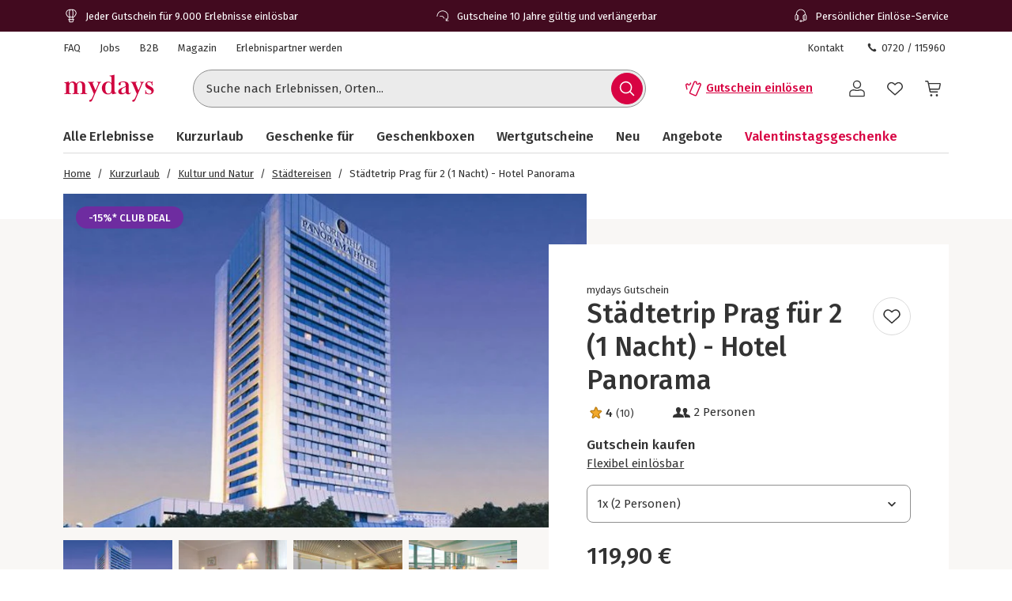

--- FILE ---
content_type: text/html; charset=utf-8
request_url: https://www.mydays.at/kurzurlaub/staedtereise-hotel-prag/p/nqr2f
body_size: 52869
content:
<!doctype html><html lang="de" class="md" data-type="template">
<head><meta charset="UTF-8"><meta http-equiv="X-UA-Compatible" content="IE=edge"><meta name="viewport" content="width=device-width, initial-scale=1">
<link href="/fonts/Firava-latin-crit-v1.woff2" rel="preload" as="font" crossorigin media="(min-width:992px)" type="font/woff2"><link href="/images/https%3A%2F%2Fmain.static.jsmd-group.com%2Fassets%2F_default_upload_bucket%2F18239%2Fstaedtetrips-prag-hotel.jpg?w=458&h=301&fit=clip&auto=format%2Ccompress&cs=srgb&dpr=1&q=75&s=635c5125ed94195bca22dcacd80e89fd" rel="preload" as="image" fetchpriority=high media="(max-width:480px) and (-webkit-device-pixel-ratio:1)"><link href="/images/https%3A%2F%2Fmain.static.jsmd-group.com%2Fassets%2F_default_upload_bucket%2F18239%2Fstaedtetrips-prag-hotel.jpg?w=735&h=483&fit=clip&auto=format%2Ccompress&cs=srgb&dpr=1&q=75&s=c55f1829d85059245fd278c1f97964a2" rel="preload" as="image" fetchpriority=high media="(min-width:481px) and (-webkit-device-pixel-ratio:1)"><link href="/images/https%3A%2F%2Fmain.static.jsmd-group.com%2Fassets%2F_default_upload_bucket%2F18239%2Fstaedtetrips-prag-hotel.jpg?w=458&h=301&fit=max&auto=format%2Ccompress&cs=srgb&dpr=2&q=35&s=3e1a10d57a858dfd7c675009f02c9f11" rel="preload" as="image" fetchpriority=high media="(max-width:480px) and (-webkit-min-device-pixel-ratio:2)"><link href="/images/https%3A%2F%2Fmain.static.jsmd-group.com%2Fassets%2F_default_upload_bucket%2F18239%2Fstaedtetrips-prag-hotel.jpg?w=735&h=483&fit=max&auto=format%2Ccompress&cs=srgb&dpr=2&q=50&s=83cc63e7b167d08375259a99480e45ed" rel="preload" as="image" fetchpriority=high media="(min-width:481px) and (-webkit-min-device-pixel-ratio:2)"><link rel="stylesheet" href="/fragments/koopa/legacy/fragment.36e18eb0.css"><link rel="stylesheet" href="/fragments/header/legacy/fragment.a77563f8.css"><link rel="stylesheet" href="/fragments/product-detail/legacy/fragment.335af136.css">
<script>window.Evelin={fragments:{},fragmentScriptsMap:{"/fragments/footer/legacy/fragment.a4598039.js":"footer-fragment","/fragments/header/legacy/fragment.853f21ce.js":"header-fragment","/fragments/product-detail/legacy/fragment.9721139d.js":"product-detail-fragment","/fragments/recommendation/legacy/fragment.5edf3ce9.js":"recommendation-fragment"},data:JSON.parse('{"julien":{"sentryDSN":"https://bce157bf8f1e4a69adb628926df1104a@o344154.ingest.sentry.io/1895708","tenantInfo":{"phone":{"label":"0720 / 115960","number":"+43720115960"},"web":{"label":"www.mydays.at","href":"/"},"serviceEmail":"service@mydays.at","b2cPhoneNumber":"0820 / 22 02 27","b2bEmail":"b2b@mydays.de","b2bPhoneNumber":"+49 89 / 21 12 90 20","address":{"street":"Mühldorfstraße 8","zipCode":"81671","city":"München"}},"environment":"prod","sentryTracingEnabled":true,"sentrySessionReplayEnabled":true,"sentrySampleRate":0.015,"replaysOnErrorSampleRate":0.0166,"sentryThirdPartyErrorFilteringEnabled":true,"usercentricsTrackingTemplateIds":{"jsTsid":"GSjnVZBd1","jsTcid":"8WxobC_W2","jsgAttribution":"BA364WAe5","jsgLc":"FafISbH9U","mdTsid":"SSuqrCl1sCYyf2","mdTcid":"2hl9IPjGkdA0Em","mdAttribution":"eHP6q88XO","mdLc":"jmsJTC-wj58TZs","dy":"S1krl5Eo_obm"},"prefetch":false}}')}</script><script>(function(w,d){var n=[],t=!1;function e(n){try{if(!w.Evelin.data[n])w.Evelin.data[n]=JSON.parse(d.querySelector('[type="op/data"][data-for='+n+']').firstChild.data);w.Evelin.fragments[n].init(d.querySelector("[data-type=fragment][data-id="+n+"]"))}catch(n){w.logToSentry(n)}}w.addEventListener("evelin:ready",(function(){t=!0,function(){for(var t=0;t<n.length;++t)e(n[t]);n.length=0}()}),{once:!0}),w.Evelin.ready=function(a){var i=a.dataset.id;t?e(i):n.push(i)},w.dataLayer=w.dataLayer||[]})(window,document);</script>
<link rel="apple-touch-icon" sizes="180x180" href="/assets/MD/apple-touch-icon.png">
<link rel="icon" type="image/png" sizes="32x32" href="/assets/MD/favicon-32x32.png">
<link rel="icon" type="image/png" sizes="16x16" href="/assets/MD/favicon-16x16.png">
<link rel="manifest" href="/assets/MD/site.webmanifest">
<link rel="mask-icon" href="/assets/MD/safari-pinned-tab.svg" color="#d0033f">
<link rel="canonical" href="https://www.mydays.at/kurzurlaub/staedtereise-hotel-prag/p/nqr2f" />
<link rel="preconnect" href="//cdn-eu.dynamicyield.com">
<link rel="preconnect" href="//st-eu.dynamicyield.com">
<link rel="preconnect" href="//rcom-eu.dynamicyield.com">
<meta name="theme-color" content="#d0033f"> 
        <script>
          let  status;
      
          const cookieValue = document.cookie.split('; ').find(cookie => cookie.startsWith("uc-evelin-tracking-settings" + '='))?.split('=')[1];
      
          if (cookieValue) {
              try {
                  const decoded = decodeURIComponent(cookieValue);
                  const parsedCookies = JSON.parse(decoded);
      
                  const target = parsedCookies.find(item => item.id === "S1krl5Eo_obm");
                  status = target?.status;
              } catch (error) {
                  console.error('Error parsing FY consent cookie:', error);
              }
          }
      
          window.DY = window.DY || {};
          window.DY.recommendationContext = {
              type: 'PRODUCT',
              ...(!!'["18239"]' && { data: JSON.parse('["18239"]') }),
          };
          window.DY.userActiveConsent = { accepted: !!status };
      </script>
        <script type="text/javascript" src="//cdn-eu.dynamicyield.com/api/9881915/api_dynamic.js"></script>
        <script type="text/javascript" src="//cdn-eu.dynamicyield.com/api/9881915/api_static.js"></script>
        
    
<script type="text/javascript" src="//widget.trustpilot.com/bootstrap/v5/tp.widget.bootstrap.min.js" async></script><title>Städtetrips im Hotel Panorama Prag als Geschenk | mydays</title><meta name="title" content="Städtetrips im Hotel Panorama Prag als Geschenk | mydays" ><meta name="description" content="Städtetrips im Hotel Panorama Prag mit mydays: Macht Euch auf den Weg in die bezaubernde Stadt Prag, erlebt einen abwechslungsreichen Städtetrip und schlummert in einem komfortablen Hotel!" ><meta name="keywords" content="kurzurlaub, städtereise, stadt, reise, übernachtung, kurztrip, prag, städtetrips" ><link rel="alternate" href="https://www.mydays.de/kurzurlaub/staedtereise-hotel-prag/p/nqr2f" hrefLang="de-DE" ><link rel="alternate" href="https://www.mydays.at/kurzurlaub/staedtereise-hotel-prag/p/nqr2f" hrefLang="de-AT" ><link rel="alternate" href="https://www.mydays.ch/kurzurlaub/staedtereise-hotel-prag/p/nqr2f" hrefLang="de-CH" ></head>
<body><noscript><iframe src="https://www.googletagmanager.com/ns.html?id=GTM-T65XWZH7" height="0" width="0" style="display:none;visibility:hidden"></iframe></noscript>    <div class="detail-container">
        <div data-type="fragment" data-id="header-fragment"><div class="header-fragment__PromoBanner_promoBannerWrapper__K13vZ"><div class="container header-fragment__Box_boxBackground__0TqfK header-fragment__PromoBanner_promoBanner__iDRCb d-flex w-100 text-nowrap position-relative overflow-hidden"><button class="theme-remove-button-styles pb-1x d-sm-none d-inline-flex justify-content-center align-items-center header-fragment__Button_white__q3w7f header-fragment__Button_hoverable__HZB-H header-fragment__Button_button__RGbMA header-fragment__Button_icon__rSINt header-fragment__Button_ghost__G-BFO header-fragment__Button_responsive__dRPw+" type="button" aria-disabled="false" aria-label="Banner-Navigationsbutton zurück"><div class="d-flex justify-content-center align-items-center"><svg width="24" height="24" fill="currentColor" viewBox="0 0 24 24" class="header-fragment__Icon_icon__Wj21E header-fragment__PromoBanner_iconPrev__xzCcz"><path fill-rule="evenodd" d="M16.95 9.95c-.44-.44-1.06-.354-1.413-.001L12 13.485 8.463 9.95c-.352-.353-1.06-.352-1.413 0-.353.354-.354 1.06 0 1.414l4.243 4.244c.353.353 1.06.353 1.414 0l4.244-4.244a.99.99 0 0 0-.001-1.413Z" clip-rule="evenodd"></path></svg></div></button><ul class="header-fragment__PromoBanner_promoBannerItemsContainer__FifGC d-flex justify-content-xs-between w-100 m-0 p-0 position-relative"><li class="header-fragment__PromoBanner_promoBannerItem__+TW7n d-flex align-items-center" data-active="true" data-was-active="false"><img alt="" decoding="async" src="/fragments/header/modern/static/media/ballon.e2422297891c29c54dcbfe87d1d8d2fb.svg" class="header-fragment__PromoBanner_icons__w3Kp5 mr-xs-1x mr-0-5x" width="20" height="20" fetchpriority="low"/><span>Jeder Gutschein für 9.000 Erlebnisse einlösbar</span></li><li class="header-fragment__PromoBanner_promoBannerItem__+TW7n d-flex align-items-center" data-active="false" data-was-active="false"><img alt="" decoding="async" src="/fragments/header/modern/static/media/halfClock.766f57b0ff3e281d22c742945ddd1efc.svg" class="header-fragment__PromoBanner_icons__w3Kp5 mr-xs-1x mr-0-5x" width="20" height="20" fetchpriority="low"/><span>Gutscheine 10 Jahre gültig und verlängerbar</span></li><li class="d-sm-none d-md-flex header-fragment__PromoBanner_promoBannerItem__+TW7n d-flex align-items-center" data-active="false" data-was-active="true"><img alt="" decoding="async" src="/fragments/header/modern/static/media/headset.d61fa7c5969ec34f5d5274be46f5d45f.svg" class="header-fragment__PromoBanner_icons__w3Kp5 mr-xs-1x mr-0-5x" width="20" height="20" fetchpriority="low"/><span>Persönlicher Einlöse-Service</span></li></ul><button class="theme-remove-button-styles pb-1x d-sm-none d-inline-flex justify-content-center align-items-center header-fragment__Button_white__q3w7f header-fragment__Button_hoverable__HZB-H header-fragment__Button_button__RGbMA header-fragment__Button_icon__rSINt header-fragment__Button_ghost__G-BFO header-fragment__Button_responsive__dRPw+" type="button" aria-disabled="false" aria-label="Banner-Navigationsbutton weiter"><div class="d-flex justify-content-center align-items-center"><svg width="24" height="24" fill="currentColor" viewBox="0 0 24 24" class="header-fragment__Icon_icon__Wj21E header-fragment__PromoBanner_iconNext__Xz-6D"><path fill-rule="evenodd" d="M16.95 9.95c-.44-.44-1.06-.354-1.413-.001L12 13.485 8.463 9.95c-.352-.353-1.06-.352-1.413 0-.353.354-.354 1.06 0 1.414l4.243 4.244c.353.353 1.06.353 1.414 0l4.244-4.244a.99.99 0 0 0-.001-1.413Z" clip-rule="evenodd"></path></svg></div></button></div></div><div class="container header-fragment__Box_boxBackground__0TqfK w-100 header-fragment__StoreHeader_storeHeader__a9B5q"><header class="header-fragment__StoreHeader_header__6pVb1"><div class="d-none d-md-flex justify-content-between w-100 flex-grow-1 pt-md-1x"><div class="d-flex align-items-center header-fragment__TopHeader_topHeader__qzbtP"><a rel="noopener" class="mr-3x text-secondary header-fragment__Link_link__DWCcy header-fragment__Link_quiet__ASPYN header-fragment__Link_grey__Umdaz" aria-disabled="false" href="https://kundenservice.mydays.at" target="_self"><span>FAQ</span></a><div><a rel="noopener" class="mr-3x text-secondary header-fragment__Link_link__DWCcy header-fragment__Link_quiet__ASPYN header-fragment__Link_grey__Umdaz" aria-disabled="false" href="https://career.jsmd-group.com" target="_blank"><span>Jobs</span></a><a rel="noopener" class="mr-3x text-secondary header-fragment__Link_link__DWCcy header-fragment__Link_quiet__ASPYN header-fragment__Link_grey__Umdaz" aria-disabled="false" href="https://b2b.mydays.de/" target="_blank"><span>B2B</span></a><a rel="noopener" class="mr-3x text-secondary header-fragment__Link_link__DWCcy header-fragment__Link_quiet__ASPYN header-fragment__Link_grey__Umdaz" aria-disabled="false" href="https://magazin.mydays.at" target="_blank"><span>Magazin</span></a><a rel="noopener" class="mr-3x text-secondary header-fragment__Link_link__DWCcy header-fragment__Link_quiet__ASPYN header-fragment__Link_grey__Umdaz" aria-disabled="false" href="https://partner.jsmd-group.com/" target="_self"><span>Erlebnispartner werden</span></a></div></div><div class="d-flex align-items-center header-fragment__TopHeader_topHeader__qzbtP"><a rel="noopener" class="mr-3x text-secondary header-fragment__Link_link__DWCcy header-fragment__Link_quiet__ASPYN header-fragment__Link_grey__Umdaz" aria-disabled="false" href="https://kundenservice.mydays.at/support/tickets/new?ticket_form=privatkunde" target="_self"><span>Kontakt</span></a><button class="theme-remove-button-styles d-flex flex-row align-items-center fw-regular w-auto h-auto p-0-5x header-fragment__Link_link__DWCcy header-fragment__Link_quiet__ASPYN header-fragment__Link_grey__Umdaz" type="button" aria-disabled="false" data-testid="0720 / 115960-button"><svg width="16" height="16" fill="currentColor" viewBox="0 0 24 24" class="header-fragment__Icon_icon__Wj21E mr-0-5x"><path d="M10.777 13.223c1.582 1.6 3.403 3.102 4.144 2.381 1.04-1.04 1.68-1.941 3.963-.1 2.281 1.842.52 3.063-.48 4.064-1.162 1.16-5.485.06-9.768-4.224-4.263-4.263-5.364-8.586-4.203-9.747 1-1 2.241-2.762 4.063-.48 1.841 2.281.94 2.922-.1 3.963-.72.74.78 2.562 2.381 4.143"></path></svg>0720 / 115960</button></div></div><div class="d-flex flex-wrap flex-sm-nowrap align-items-center py-1-5x py-xs-2x"><div class="header-fragment__BurgerNavigation_mobileNav__K4vqG d-md-none mr-1x"><button class="theme-remove-button-styles d-inline-flex justify-content-center align-items-center header-fragment__Button_dark__GNF9V header-fragment__Button_hoverable__HZB-H header-fragment__Button_button__RGbMA header-fragment__Button_icon__rSINt header-fragment__Button_ghost__G-BFO header-fragment__Button_responsive__dRPw+" type="button" aria-disabled="false" aria-label="Hauptmenü öffnen"><div class="d-flex justify-content-center align-items-center"><svg width="24" height="24" fill="currentColor" viewBox="0 0 24 24" class="header-fragment__Icon_icon__Wj21E "><path fill-rule="evenodd" d="M1 4.3c0-.44.35-.8.79-.8H22.2a.8.8 0 0 1 .79.8.8.8 0 0 1-.79.8H1.8a.8.8 0 0 1-.8-.8m0 7.95c0-.44.35-.8.79-.8H22.2a.8.8 0 0 1 .79.8.8.8 0 0 1-.79.8H1.8a.8.8 0 0 1-.79-.8Zm.79 7.16a.8.8 0 0 0-.79.8c0 .43.35.79.79.79H22.2a.8.8 0 0 0 .79-.8.8.8 0 0 0-.79-.8H1.8Z" clip-rule="evenodd"></path></svg></div></button></div><a rel="noopener" class="header-fragment__PureLink_pureLink__G0LVq mr-auto mr-sm-0 d-inline-block header-fragment__Logo_logo__jh7i1 header-fragment__Logo_isOnSmBreakpoint__9uHgy" aria-disabled="false" href="/" aria-label="Zur Startseite"><svg xml:space="preserve" viewBox="0 0 283.46 92.77" class="" aria-label="Geschenke &amp; Erlebnisse - Geschenkideen | mydays"><title>Geschenke &amp; Erlebnisse - Geschenkideen | mydays</title><path d="M70.3 63.35c.99.03 2.19.04 3.59.04v-1.58c-.88 0-1.67-.04-2.37-.13s-1.31-.31-1.84-.66c-.52-.35-.93-.84-1.23-1.49-.29-.64-.44-1.55-.44-2.71V39.66c0-1.52-.16-3.15-.48-4.9s-.96-3.39-1.93-4.9c-.96-1.52-2.33-2.79-4.12-3.81q-2.67-1.53-7.14-1.53c-2.86 0-5.44.5-7.75 1.49s-4.22 2.8-5.74 5.43c-.99-2.04-2.41-3.71-4.25-4.99s-3.99-1.93-6.44-1.93c-2.51 0-4.77.5-6.78 1.49s-3.78 2.57-5.3 4.73c-.12-1.69-.23-2.96-.35-3.81-.12-.84-.32-1.76-.61-2.76q-1.395.615-3.24 1.14c-1.23.35-2.48.66-3.77.92-1.28.26-2.55.5-3.81.7-1.25.21-2.38.37-3.37.48v1.57c.88 0 1.66.05 2.36.13s1.31.31 1.84.66.93.86 1.23 1.53c.29.67.44 1.56.44 2.67v22.85c0 1.17-.14 2.07-.44 2.71-.29.64-.7 1.14-1.23 1.49-.52.35-1.14.57-1.84.66s-1.49.13-2.36.13v1.58c1.4 0 2.58-.01 3.55-.04.96-.03 1.81-.06 2.54-.09q1.095-.045 2.1-.09c.67-.03 1.41-.04 2.23-.04.76 0 1.49.01 2.19.04a366 366 0 0 0 5.04.18c1.02.03 2.23.04 3.63.04v-1.58c-.88 0-1.66-.04-2.36-.13s-1.31-.31-1.84-.66-.94-.85-1.23-1.49-.44-1.55-.44-2.72V39.34c0-1.58.19-3.07.57-4.48.38-1.4.93-2.63 1.66-3.69.73-1.05 1.59-1.89 2.58-2.5s2.1-.92 3.33-.92c1.81 0 3.21.48 4.2 1.45s1.71 2.14 2.14 3.51.69 2.77.74 4.17c.06 1.4.09 2.55.09 3.42v16.5c0 1.17-.15 2.08-.44 2.72s-.69 1.14-1.18 1.49c-.5.35-1.09.57-1.8.66-.7.09-1.49.13-2.37.13v1.58c1.4 0 2.58-.01 3.55-.04a318 318 0 0 0 4.73-.18c.67-.03 1.42-.04 2.23-.04.76 0 1.47.01 2.14.04a325 325 0 0 0 4.86.18c.99.03 2.19.04 3.59.04V61.8c-.88 0-1.66-.04-2.36-.13s-1.31-.31-1.84-.66-.94-.85-1.23-1.49-.44-1.55-.44-2.72V37.5c0-3.51.82-6.14 2.45-7.9 1.63-1.75 3.5-2.63 5.6-2.63 1.81 0 3.21.53 4.2 1.58a9.4 9.4 0 0 1 2.15 3.69c.44 1.4.7 2.8.79 4.17.09 1.38.13 2.39.13 3.03v17.38c0 1.17-.15 2.08-.44 2.72s-.7 1.14-1.23 1.49-1.14.57-1.84.66-1.49.13-2.36.13v1.58c1.4 0 2.6-.01 3.59-.04a409 409 0 0 0 4.99-.18c.7-.03 1.46-.04 2.28-.04.76 0 1.47.01 2.14.04q1.005.045 2.1.09c.8.02 1.66.05 2.66.08m43.24-34.59c.93-1.08 2.19-1.65 3.76-1.71v-1.58c-1.58 0-3.6.03-4.36.09s-1.61.09-2.54.09c-.47 0-1.09-.01-1.5-.04s-.83-.05-1.27-.05-.93-.01-1.49-.04-1.27-.04-2.15-.04v1.58c1.28.06 2.31.31 3.07.74q1.14.66 1.14 2.67c0 .35-.07.79-.22 1.31s-.31 1.02-.48 1.49l-7.88 18.39-7.96-19.18c-.12-.35-.25-.74-.39-1.18-.15-.44-.22-.8-.22-1.09 0-1.46.45-2.35 1.36-2.67.9-.32 1.88-.48 2.93-.48v-1.58c-1.23 0-2.29.01-3.2.04-.9.03-1.74.06-2.5.09q-1.14.045-2.1.09c-.64.03-1.34.04-2.1.04-.7 0-1.37-.01-2.01-.04a360 360 0 0 0-4.51-.18c-.9-.03-2-.04-3.28-.04v1.58c1.75 0 3.11.71 4.07 2.14s1.94 3.28 2.93 5.56l11.99 28.28-5.17 11.82c-.82 1.81-1.63 3.17-2.45 4.07s-1.46 1.42-1.93 1.53q-.705.18-1.53.48c-.56.2-1.07.45-1.53.74-.47.29-.88.66-1.23 1.09-.35.44-.52.98-.52 1.62 0 .82.51 1.5 1.01 1.88s1.34.73 2.55.73c.93 0 1.89-.37 2.65-.95s1.44-1.31 2.06-2.19c.61-.88 1.15-1.81 1.62-2.8s.88-1.9 1.23-2.71l19.44-44.92c.87-2.03 1.77-3.59 2.71-4.67m35.3 20.85c0 4.39-.88 7.55-2.63 9.48s-4.09 2.9-7.01 2.9c-2.04 0-3.68-.69-4.9-2.06-1.23-1.38-2.18-3.01-2.85-4.92-.67-1.9-1.11-3.83-1.31-5.79s-.31-3.56-.31-4.78c0-1.99.2-4.01.61-6.06s1.02-3.89 1.84-5.53 1.88-2.99 3.2-4.04c1.31-1.05 2.84-1.58 4.6-1.58 1.46 0 2.74.28 3.85.83q1.665.84 2.76 2.19a9.1 9.1 0 0 1 1.62 3.07c.35 1.14.53 2.3.53 3.47zm12.91 12.25q1.71-.3 2.85-.57v-1.58c-1.99 0-3.52-.5-4.6-1.49s-1.62-2.92-1.62-5.78V3.41c-1.05.35-2.25.7-3.59 1.05s-2.71.66-4.12.92c-1.4.26-2.77.5-4.12.7-1.34.2-2.54.34-3.59.39v1.58c.88 0 1.66.05 2.36.13.7.09 1.31.31 1.84.66s.93.86 1.23 1.53c.29.67.44 1.56.44 2.67V29.5c-.99-1.34-2.32-2.47-3.99-3.37-1.66-.9-3.66-1.36-6-1.36-2.86 0-5.49.52-7.88 1.58-2.39 1.05-4.45 2.45-6.17 4.2s-3.07 3.8-4.03 6.13c-.96 2.34-1.44 4.76-1.44 7.27 0 2.98.44 5.71 1.31 8.19q1.305 3.72 3.81 6.48c1.67 1.84 3.68 3.27 6.04 4.29q3.54 1.53 7.92 1.53c2.8 0 5.11-.57 6.92-1.71a16.3 16.3 0 0 0 4.64-4.42c.23 1.28.46 2.39.7 3.33.23.93.49 1.78.79 2.54.88-.23 1.91-.5 3.11-.79s2.41-.57 3.63-.83c1.24-.26 2.42-.5 3.56-.7m31.04-5.32a14.4 14.4 0 0 1-3.72 2.81 9.65 9.65 0 0 1-4.6 1.14c-.82 0-1.53-.19-2.14-.57s-1.13-.88-1.53-1.5c-.41-.62-.71-1.29-.92-2.02-.2-.73-.31-1.48-.31-2.25 0-2.05.38-3.71 1.14-4.97s1.75-2.33 2.98-3.21 2.63-1.66 4.2-2.33c1.58-.67 3.21-1.45 4.9-2.33zm16.12 2.74-1.14-.61c-.29.47-.63.93-1.01 1.4s-.89.7-1.53.7q-1.05 0-1.62-.48c-.38-.32-.66-.73-.83-1.23-.18-.5-.29-1.02-.35-1.58q-.09-.825-.09-1.53V36.77c0-2.39-.45-4.38-1.36-5.95-.91-1.58-2.09-2.83-3.55-3.77-1.46-.93-3.15-1.59-5.08-1.97s-3.88-.57-5.87-.57c-1.34 0-2.92.1-4.73.31s-3.52.58-5.12 1.14c-1.61.56-2.96 1.33-4.07 2.32s-1.67 2.28-1.67 3.85c0 1.4.35 2.47 1.05 3.2s1.55 1.09 2.54 1.09c1.11 0 1.94-.36 2.5-1.09.55-.73.83-1.59.83-2.58 0-.82-.1-1.55-.31-2.19s-.31-1.02-.31-1.14c0-.46.26-.87.79-1.23.52-.35 1.19-.66 2.01-.92q1.23-.39 2.67-.57a22 22 0 0 1 2.76-.17c1.81 0 3.21.34 4.2 1.01s1.72 1.49 2.19 2.45.75 1.96.83 2.98c.09 1.02.13 1.88.13 2.58v2.54c0 .52-.43 1.02-1.27 1.49-.85.47-2.06 1.05-3.63 1.75q-2.19.96-5.25 2.1c-2.04.76-4 1.68-5.87 2.76q-2.805 1.62-4.77 3.9c-1.31 1.52-1.97 3.33-1.97 5.43 0 1.52.27 2.83.83 3.94.55 1.11 1.3 2.03 2.23 2.76s2 1.27 3.2 1.62 2.44.52 3.72.52c2.74 0 5.11-.47 7.09-1.4s4-2.25 6.04-3.94c.64 1.75 1.59 3.08 2.85 3.98 1.25.9 2.99 1.36 5.21 1.36q1.845 0 3.24-.66c.93-.44 1.71-.93 2.32-1.49s1.09-1.11 1.45-1.67q.54-.825.72-1.26m37.46-30.52c.93-1.08 2.19-1.65 3.77-1.71v-1.58c-1.58 0-3.61.03-4.37.09s-1.61.09-2.54.09c-.47 0-1.09-.01-1.5-.04s-.83-.05-1.27-.05-.93-.01-1.49-.04-1.27-.04-2.15-.04v1.58c1.28.06 2.31.31 3.07.74q1.14.66 1.14 2.67c0 .35-.07.79-.22 1.31s-.31 1.02-.48 1.49l-7.88 18.39-7.96-19.18c-.12-.35-.25-.74-.39-1.18-.15-.44-.22-.8-.22-1.09 0-1.46.45-2.35 1.36-2.67.9-.32 1.88-.48 2.93-.48v-1.58c-1.23 0-2.29.01-3.2.04a386 386 0 0 0-4.6.18c-.64.03-1.34.04-2.1.04-.7 0-1.37-.01-2.01-.04a360 360 0 0 0-4.51-.18c-.9-.03-2-.04-3.28-.04v1.58c1.75 0 3.11.71 4.07 2.14s1.94 3.28 2.93 5.56l11.99 28.28-5.17 11.82c-.82 1.81-1.63 3.17-2.45 4.07s-1.46 1.42-1.93 1.53q-.705.18-1.53.48c-.56.2-1.07.45-1.53.74-.47.29-.88.66-1.23 1.09-.35.44-.52.98-.52 1.62 0 .82.51 1.5 1.01 1.88s1.34.73 2.55.73c.93 0 1.89-.37 2.65-.95s1.44-1.31 2.06-2.19c.61-.88 1.15-1.81 1.62-2.8s.88-1.9 1.23-2.71l19.44-44.92c.87-2.03 1.77-3.59 2.71-4.67m33.28 24.21c0-1.58-.23-2.98-.7-4.2-.47-1.23-1.09-2.32-1.88-3.28s-1.74-1.84-2.85-2.63-2.31-1.56-3.59-2.32c-1.17-.7-2.42-1.37-3.76-2.01s-2.57-1.34-3.68-2.1-2.03-1.58-2.76-2.45-1.09-1.84-1.09-2.89c0-1.34.49-2.44 1.49-3.28.99-.84 2.42-1.27 4.29-1.27 1.52 0 2.85.31 3.99.92s2.07 1.39 2.8 2.32 1.28 1.99 1.66 3.15c.38 1.17.57 2.31.57 3.41h1.75c0-1.17-.01-2.39-.04-3.68a135 135 0 0 1-.04-3.15c0-.82.01-1.58.04-2.28s.04-1.61.04-2.71h-1.49l-1.66 2.01c-.88-.47-1.91-.92-3.11-1.36q-1.8-.66-4.77-.66c-1.4 0-2.77.23-4.12.7-1.34.47-2.54 1.15-3.59 2.06-1.05.9-1.91 2-2.58 3.28s-1.01 2.71-1.01 4.29c0 1.87.31 3.49.92 4.86s1.43 2.58 2.45 3.63 2.16 1.96 3.41 2.71c1.25.76 2.5 1.49 3.72 2.19 1.05.59 2.09 1.15 3.11 1.67 1.02.53 1.94 1.1 2.76 1.72s1.48 1.31 1.97 2.07c.5.76.74 1.64.74 2.64q0 1.59-.57 2.73t-1.53 1.89c-.64.5-1.37.87-2.19 1.1-.82.24-1.66.35-2.54.35-1.63 0-3.11-.31-4.42-.93s-2.44-1.44-3.37-2.47a11 11 0 0 1-2.15-3.53c-.5-1.33-.74-2.72-.74-4.19h-1.75c0 1.17.03 2.26.09 3.28s.09 2.03.09 3.02-.01 1.93-.04 2.8c-.03.88-.04 1.96-.04 3.24h1.58l1.4-2.19c1.34.99 2.89 1.74 4.64 2.23 1.75.5 3.47.74 5.17.74 1.46 0 2.99-.23 4.6-.7 1.61-.46 3.05-1.17 4.33-2.1s2.35-2.12 3.2-3.55c.83-1.39 1.25-3.09 1.25-5.08" style="fill:#d0033f"></path></svg></a><div class="d-none d-md-flex flex-fill"><div class="mr-md-5x mr-xl-10x flex-grow-1 header-fragment__SearchBar_searchBar__FuTBA mx-md-4x mx-lg-6x" aria-hidden="true"><form method="get" class="d-flex position-relative align-items-center header-fragment__SearchBar_form__ssQ8F" action="/search" role="search"><label for="search-input" class="screenReaderOnly">Suche nach Erlebnissen...</label><input id="search-input" name="q" class="w-100 position-relative header-fragment__SearchBar_input__D84Q2" data-testid="search-input-field" type="text" placeholder="Suche nach Erlebnissen, Orten..." enterKeyHint="search" autoComplete="off"/><div class="d-flex position-absolute header-fragment__SearchBar_buttonWrapper__h1onZ"><button class="theme-remove-button-styles d-flex header-fragment__SearchBarButton_searchBarButton__T59-V d-inline-flex justify-content-center align-items-center header-fragment__Button_brand__L6Cag header-fragment__Button_hoverable__HZB-H header-fragment__Button_button__RGbMA header-fragment__Button_icon__rSINt header-fragment__Button_contained__RRhJ1" type="button" aria-disabled="false" data-testid="search-button-mobile" aria-label="Suchen"><div class="d-flex justify-content-center align-items-center"><svg width="24" height="24" fill="currentColor" viewBox="0 0 24 24" class="header-fragment__Icon_icon__Wj21E "><path fill-rule="evenodd" d="M4.34 10.6a6.26 6.26 0 1 1 12.52 0 6.26 6.26 0 0 1-12.52 0m11.2 6a7.77 7.77 0 1 1 1.07-1.07l4.34 4.35a.75.75 0 0 1-1.07 1.07z" clip-rule="evenodd"></path></svg></div></button></div></form></div></div><a rel="noopener" class="fw-semibold py-1-5x d-none d-sm-inline-flex ml-sm-auto mr-sm-3x mr-md-3x text-nowrap header-fragment__Link_link__DWCcy header-fragment__Link_brand__abXBk d-inline-flex" aria-disabled="false" id="redeem-button" color="brand" href=" https://jep.jsmd-group.com/l/de-at/mydays/voucher/redemption?utm_source=webshop&amp;utm_medium=voucher-redeem"><span class="d-inline-flex align-items-center mr-0-5x"><svg width="24" height="24" fill="currentColor" viewBox="0 0 24 24" class="header-fragment__Icon_icon__Wj21E "><path fill-rule="evenodd" d="M14.09 2.43a2.01 2.01 0 0 0-1.66 1.14l-2.42 5.68c-1.32 3.1-2.54 5.98-2.73 6.39l-.36.82a1.9 1.9 0 0 0-.08.95 1.86 1.86 0 0 0 .59 1.13q.24.225.51.36l5.98 2.55c.15.06.28.09.43.11a2 2 0 0 0 2.04-1.1L21.9 7.5a2 2 0 0 0 .09-.93 2 2 0 0 0-.92-1.41l-.14-.08-1.37-.56a.7.7 0 0 0-.32-.01.7.7 0 0 0-.55.48c-.06.15-.13.27-.25.39-.4.42-1.03.49-1.51.17a1.2 1.2 0 0 1-.42-.52 1.2 1.2 0 0 1-.05-.73l.07-.19c.06-.15.08-.21.07-.33a.68.68 0 0 0-.3-.58c-.06-.04-.1-.06-.76-.37-.64-.3-.74-.34-.97-.38a2.5 2.5 0 0 0-.47-.02m0 1.44-.13.05a.5.5 0 0 0-.23.23l-2.42 5.69a642 642 0 0 1-3.05 7.14c-.04.14-.01.3.07.44.04.06.12.14.17.17s5.83 2.5 5.93 2.53c.08.03.22.03.3 0a.56.56 0 0 0 .33-.25l5.49-12.91a.58.58 0 0 0-.1-.47c-.08-.1-.11-.12-.45-.26l-.31-.12-.03.04a2.63 2.63 0 0 1-2.33 1.01 2.58 2.58 0 0 1-2.31-2.24c-.02-.13-.03-.37-.02-.46l.02-.19v-.11l-.63-.29a.7.7 0 0 0-.28 0m-5.52.64c-.05 0-.38.08-.64.14a.7.7 0 0 0-.53.47.8.8 0 0 0-.02.41.98.98 0 0 1-.96 1.18 1 1 0 0 1-.73-.3.74.74 0 0 1-.19-.27l-.1-.27a.68.68 0 0 0-.34-.42.64.64 0 0 0-.36-.09c-.09 0-.16.02-.67.12l-.66.14a1.85 1.85 0 0 0-1.28 1.17l-.09.34c-.02.1-.02.49 0 .58l1.16 5.28c.06.23.23.4.47.48.22.07.5.02.68-.14a.72.72 0 0 0 .24-.61L4 10.06c-.48-2.19-.57-2.6-.57-2.65 0-.12.05-.24.14-.32.08-.07.12-.09.44-.15.27-.06.28-.06.29-.04l.07.1a2.44 2.44 0 0 0 4.47-1.02c.01-.1.02-.11.03-.11l.07-.02c.2-.08.36-.28.41-.49a.7.7 0 0 0-.12-.58.7.7 0 0 0-.65-.29"></path></svg></span>Gutschein einlösen</a><button class="theme-remove-button-styles header-fragment__ActionHeader_icon__WlqDM d-none d-sm-flex d-md-none d-inline-flex justify-content-center align-items-center header-fragment__Button_dark__GNF9V header-fragment__Button_hoverable__HZB-H header-fragment__Button_button__RGbMA header-fragment__Button_icon__rSINt header-fragment__Button_ghost__G-BFO" type="button" aria-disabled="false" aria-label="Suchfenster öffnen"><div class="d-flex justify-content-center align-items-center"><svg width="24" height="24" fill="currentColor" viewBox="0 0 24 24" class="header-fragment__Icon_icon__Wj21E "><path fill-rule="evenodd" d="M4.34 10.6a6.26 6.26 0 1 1 12.52 0 6.26 6.26 0 0 1-12.52 0m11.2 6a7.77 7.77 0 1 1 1.07-1.07l4.34 4.35a.75.75 0 0 1-1.07 1.07z" clip-rule="evenodd"></path></svg></div></button><div class="position-relative ml-sm-1-5x"><button class="theme-remove-button-styles header-fragment__CustomerAccountFlyout_icon__oEbpQ d-inline-flex justify-content-center align-items-center header-fragment__Button_dark__GNF9V header-fragment__Button_hoverable__HZB-H header-fragment__Button_button__RGbMA header-fragment__Button_icon__rSINt header-fragment__Button_ghost__G-BFO" type="button" aria-disabled="false" data-testid="customer-account-button" aria-label="Benutzerkonto"><div class="d-flex justify-content-center align-items-center"><span class="screenReaderOnly">Benutzerkonto</span><svg width="24" height="24" fill="currentColor" viewBox="0 0 24 24" class="header-fragment__Icon_icon__Wj21E "><path d="M19.46 20.3v1.2H4.54v-1.2zm.34-3.412c0-1.019-1.08-2.3-3.201-2.656a3.04 3.04 0 0 0-1.314.07 11.84 11.84 0 0 1-6.57.002 3.05 3.05 0 0 0-1.314-.072c-2.121.355-3.2 1.637-3.2 2.656v3.198c0 .214 0 .214.339.214v1.2l-.157-.006c-.722-.054-1.301-.475-1.375-1L3 20.378v-3.491c0-1.748 1.585-3.24 3.76-3.75l.443-.09a4.25 4.25 0 0 1 1.84.1q2.957.84 5.914 0a4.25 4.25 0 0 1 1.84-.1c2.4.402 4.203 1.975 4.203 3.84v3.49l-.008.115c-.08.564-.738 1.007-1.532 1.007v-1.2c.34 0 .34-.076.34-.207zM15.562 7.28c0-1.982-1.6-3.58-3.562-3.58a3.57 3.57 0 0 0-3.562 3.58c0 1.983 1.6 3.582 3.562 3.582v1.2l-.245-.006c-2.435-.124-4.387-2.085-4.51-4.53l-.006-.246C7.24 4.641 9.371 2.5 12 2.5l.245.006c2.516.128 4.516 2.217 4.516 4.775 0 2.641-2.131 4.783-4.761 4.783v-1.2c1.962 0 3.562-1.6 3.562-3.583"></path></svg></div></button></div><a rel="noopener" class="header-fragment__PureLink_pureLink__G0LVq text-decoration-none header-fragment__ActionHeader_icon__WlqDM ml-1x position-relative d-inline-flex justify-content-center align-items-center header-fragment__Button_dark__GNF9V header-fragment__Button_hoverable__HZB-H header-fragment__Button_button__RGbMA header-fragment__Button_icon__rSINt header-fragment__Button_ghost__G-BFO" aria-disabled="false" data-testid="wishlist-open-link" href="/wishlist" aria-label="Merkliste (leer)" id="wishlist-button" data-no-instant="true"><div class="d-flex justify-content-center align-items-center"><svg width="24" height="24" fill="currentColor" viewBox="0 0 24 24" class="header-fragment__Icon_icon__Wj21E " aria-hidden="true"><path fill-rule="evenodd" d="m5.232 12.294 6.772 6.095 6.772-6.095c1.629-1.63 1.276-4.055-.142-5.46-.696-.69-1.617-1.093-2.637-1.021s-2.24.627-3.502 2.05a.656.656 0 0 1-.982 0C10.251 6.44 9.03 5.883 8.007 5.809c-1.024-.074-1.947.329-2.643 1.015-1.42 1.4-1.775 3.825-.132 5.47m6.772-5.809c-1.28-1.258-2.619-1.88-3.903-1.973-1.449-.104-2.731.474-3.66 1.39-1.826 1.802-2.395 5.066-.124 7.322l.024.022 7.224 6.502c.25.225.629.225.878 0l7.224-6.502.024-.022c2.259-2.245 1.687-5.508-.133-7.312-.926-.917-2.206-1.498-3.654-1.396-1.283.09-2.62.71-3.9 1.97Z" clip-rule="evenodd"></path></svg></div></a><a rel="noopener" class="header-fragment__PureLink_pureLink__G0LVq text-decoration-none header-fragment__ActionHeader_icon__WlqDM ml-1x position-relative d-inline-flex justify-content-center align-items-center header-fragment__Button_dark__GNF9V header-fragment__Button_hoverable__HZB-H header-fragment__Button_button__RGbMA header-fragment__Button_icon__rSINt header-fragment__Button_ghost__G-BFO" aria-disabled="false" href="/cart" aria-label="Warenkorb (leer)"><div class="d-flex justify-content-center align-items-center"><svg width="24" height="24" fill="currentColor" viewBox="0 0 24 24" class="header-fragment__Icon_icon__Wj21E " aria-hidden="true"><path fill-rule="evenodd" d="M5.572 2.834A1.31 1.31 0 0 1 6.85 3.861l.418 1.592h12.595a1.31 1.31 0 0 1 1.284 1.545l-.003.014-1.072 5.228a1.3 1.3 0 0 1-1.289 1.07h-9.91l.392 1.964h7.976a.655.655 0 1 1 0 1.31H9.265a1.31 1.31 0 0 1-1.283-1.048v-.002l-.55-2.745v-.005L6.124 6.255 5.58 4.179l-.008-.035H3.489a.655.655 0 1 1 0-1.31zm13.212 9.167H8.61L7.563 6.763h12.295l-1.071 5.224zm-.888 7.857a1.31 1.31 0 1 0-2.619 0 1.31 1.31 0 0 0 2.62 0Zm-7.858-1.31a1.31 1.31 0 1 1 0 2.62 1.31 1.31 0 0 1 0-2.62" clip-rule="evenodd"></path></svg></div></a><button class="theme-remove-button-styles d-inline-flex align-items-center w-100 py-0-5x py-0-5x px-1-5x position-relative header-fragment__ToggleSearchField_searchButton__T7GeV mt-1x d-sm-none" type="button" aria-disabled="false">Suche nach Erlebnissen, Orten...<div class="position-absolute d-flex justify-content-center align-items-center header-fragment__ToggleSearchField_buttonWrapper__x-yly"><svg width="24" height="24" fill="currentColor" viewBox="0 0 24 24" class="header-fragment__Icon_icon__Wj21E header-fragment__ToggleSearchField_icon__NBsQ3"><path fill-rule="evenodd" d="M4.34 10.6a6.26 6.26 0 1 1 12.52 0 6.26 6.26 0 0 1-12.52 0m11.2 6a7.77 7.77 0 1 1 1.07-1.07l4.34 4.35a.75.75 0 0 1-1.07 1.07z" clip-rule="evenodd"></path></svg></div></button></div><nav aria-label="Hauptnavigation" class="d-none d-md-flex"><ul class="header-fragment__DesktopNavigation_desktopNav__LVu1X p-0 d-flex w-100"><li class="header-fragment__DesktopNavigation_navCategory__0uoFl py-1x"><button class="theme-remove-button-styles font-complementary position-relative header-fragment__DesktopNavigation_categoryTitle__Iykyu" type="button" aria-disabled="false">Alle Erlebnisse</button><div class="mt-1x position-absolute header-fragment__DesktopNavigation_searchFlyoutWrapper__z6F1L header-fragment__DesktopNavigation_flyoutWrapperWithMultiColumn__oDFlT"><ul class="w-50 header-fragment__DesktopNavigationGroup_group__9-UgO py-1x pl-2x header-fragment__DesktopNavigationGroup_navigationGroup__2hejI"><li class="pr-1-5x pt-1x header-fragment__DesktopNavigationItem_navigationItem__PaYJC"><a rel="noopener" class="pl-1x w-100 h-100 d-flex justify-content-between align-items-start header-fragment__DesktopNavigationItem_selfReferringItemLink__qv-K0 header-fragment__Link_link__DWCcy header-fragment__Link_quiet__ASPYN header-fragment__Link_grey__Umdaz" aria-disabled="false" href="/geschenkidee/alle-erlebnisgeschenke/l/o7trc">Alle Erlebnisgeschenke</a></li><li class="pr-1-5x pt-1x header-fragment__DesktopNavigationItem_navigationItem__PaYJC"><a rel="noopener" class="pl-1x w-100 h-100 d-flex justify-content-between align-items-start text-truncate header-fragment__Link_link__DWCcy header-fragment__Link_quiet__ASPYN header-fragment__Link_grey__Umdaz" aria-disabled="false" href="/kulinarische-geschenke/l/fg1m5">Dinner &amp; Kulinarisches<svg width="24" height="24" fill="currentColor" viewBox="0 0 24 24" class="header-fragment__Icon_icon__Wj21E header-fragment__DesktopNavigationItem_navigationItemArrow__cJWRW"><path fill-rule="evenodd" d="M16.95 9.95c-.44-.44-1.06-.354-1.413-.001L12 13.485 8.463 9.95c-.352-.353-1.06-.352-1.413 0-.353.354-.354 1.06 0 1.414l4.243 4.244c.353.353 1.06.353 1.414 0l4.244-4.244a.99.99 0 0 0-.001-1.413Z" clip-rule="evenodd"></path></svg></a><ul class="header-fragment__DesktopNavigationItem_navigationLastLevel__ZuA3x header-fragment__DesktopNavigationGroup_group__9-UgO py-1x pl-2x position-absolute top-0 start-100 w-100 h-100 m-0"><li class="pr-1-5x pt-1x header-fragment__DesktopNavigationItem_navigationItem__PaYJC"><a rel="noopener" class="pl-1x w-100 h-100 d-flex justify-content-between align-items-start header-fragment__DesktopNavigationItem_selfReferringItemLink__qv-K0 header-fragment__Link_link__DWCcy header-fragment__Link_quiet__ASPYN header-fragment__Link_grey__Umdaz" aria-disabled="false" href="/kulinarische-geschenke/l/fg1m5">Alles in Dinner &amp; Kulinarisches</a></li><li class="pr-1-5x pt-1x header-fragment__DesktopNavigationItem_navigationItem__PaYJC"><a rel="noopener" class="pl-1x w-100 h-100 d-flex justify-content-between align-items-start text-truncate header-fragment__Link_link__DWCcy header-fragment__Link_quiet__ASPYN header-fragment__Link_grey__Umdaz" aria-disabled="false" href="/kulinarische-geschenke/showdinner/l/it9nc">Showdinner</a></li><li class="pr-1-5x pt-1x header-fragment__DesktopNavigationItem_navigationItem__PaYJC"><a rel="noopener" class="pl-1x w-100 h-100 d-flex justify-content-between align-items-start text-truncate header-fragment__Link_link__DWCcy header-fragment__Link_quiet__ASPYN header-fragment__Link_grey__Umdaz" aria-disabled="false" href="/kulinarische-geschenke/verkostung/l/x3ceg">Verkostungen</a></li><li class="pr-1-5x pt-1x header-fragment__DesktopNavigationItem_navigationItem__PaYJC"><a rel="noopener" class="pl-1x w-100 h-100 d-flex justify-content-between align-items-start text-truncate header-fragment__Link_link__DWCcy header-fragment__Link_quiet__ASPYN header-fragment__Link_grey__Umdaz" aria-disabled="false" href="/kulinarische-geschenke/kulinarische-highlights/l/gbsad">Kulinarische Highlights</a></li><li class="pr-1-5x pt-1x header-fragment__DesktopNavigationItem_navigationItem__PaYJC"><a rel="noopener" class="pl-1x w-100 h-100 d-flex justify-content-between align-items-start text-truncate header-fragment__Link_link__DWCcy header-fragment__Link_quiet__ASPYN header-fragment__Link_grey__Umdaz" aria-disabled="false" href="/kulinarische-geschenke/kochkurs/l/6qo91">Kochkurse</a></li></ul></li><li class="pr-1-5x pt-1x header-fragment__DesktopNavigationItem_navigationItem__PaYJC"><a rel="noopener" class="pl-1x w-100 h-100 d-flex justify-content-between align-items-start text-truncate header-fragment__Link_link__DWCcy header-fragment__Link_quiet__ASPYN header-fragment__Link_grey__Umdaz" aria-disabled="false" href="/kurzurlaub/l/g6ukx">Kurzurlaub<svg width="24" height="24" fill="currentColor" viewBox="0 0 24 24" class="header-fragment__Icon_icon__Wj21E header-fragment__DesktopNavigationItem_navigationItemArrow__cJWRW"><path fill-rule="evenodd" d="M16.95 9.95c-.44-.44-1.06-.354-1.413-.001L12 13.485 8.463 9.95c-.352-.353-1.06-.352-1.413 0-.353.354-.354 1.06 0 1.414l4.243 4.244c.353.353 1.06.353 1.414 0l4.244-4.244a.99.99 0 0 0-.001-1.413Z" clip-rule="evenodd"></path></svg></a><ul class="header-fragment__DesktopNavigationItem_navigationLastLevel__ZuA3x header-fragment__DesktopNavigationGroup_group__9-UgO py-1x pl-2x position-absolute top-0 start-100 w-100 h-100 m-0"><li class="pr-1-5x pt-1x header-fragment__DesktopNavigationItem_navigationItem__PaYJC"><a rel="noopener" class="pl-1x w-100 h-100 d-flex justify-content-between align-items-start header-fragment__DesktopNavigationItem_selfReferringItemLink__qv-K0 header-fragment__Link_link__DWCcy header-fragment__Link_quiet__ASPYN header-fragment__Link_grey__Umdaz" aria-disabled="false" href="/kurzurlaub/l/g6ukx">Alles in Kurzurlaub</a></li><li class="pr-1-5x pt-1x header-fragment__DesktopNavigationItem_navigationItem__PaYJC"><a rel="noopener" class="pl-1x w-100 h-100 d-flex justify-content-between align-items-start text-truncate header-fragment__Link_link__DWCcy header-fragment__Link_quiet__ASPYN header-fragment__Link_grey__Umdaz" aria-disabled="false" href="/kurzurlaub/romantische-auszeit-zu-zweit/l/jnvw1">Romantische Auszeit für zwei</a></li><li class="pr-1-5x pt-1x header-fragment__DesktopNavigationItem_navigationItem__PaYJC"><a rel="noopener" class="pl-1x w-100 h-100 d-flex justify-content-between align-items-start text-truncate header-fragment__Link_link__DWCcy header-fragment__Link_quiet__ASPYN header-fragment__Link_grey__Umdaz" aria-disabled="false" href="/kurzurlaub/kultur-natur/l/m16nu">Kultur und Natur</a></li><li class="pr-1-5x pt-1x header-fragment__DesktopNavigationItem_navigationItem__PaYJC"><a rel="noopener" class="pl-1x w-100 h-100 d-flex justify-content-between align-items-start text-truncate header-fragment__Link_link__DWCcy header-fragment__Link_quiet__ASPYN header-fragment__Link_grey__Umdaz" aria-disabled="false" href="/kurzurlaub/wellnessurlaub/l/qu6o1">Wellnessurlaub</a></li><li class="pr-1-5x pt-1x header-fragment__DesktopNavigationItem_navigationItem__PaYJC"><a rel="noopener" class="pl-1x w-100 h-100 d-flex justify-content-between align-items-start text-truncate header-fragment__Link_link__DWCcy header-fragment__Link_quiet__ASPYN header-fragment__Link_grey__Umdaz" aria-disabled="false" href="/kurzurlaub/besondere-hotels/l/gw6as">Besondere Hotels</a></li><li class="pr-1-5x pt-1x header-fragment__DesktopNavigationItem_navigationItem__PaYJC"><a rel="noopener" class="pl-1x w-100 h-100 d-flex justify-content-between align-items-start text-truncate header-fragment__Link_link__DWCcy header-fragment__Link_quiet__ASPYN header-fragment__Link_grey__Umdaz" aria-disabled="false" href="/kurzurlaub/traumreise/l/zj6cs">Traumreise</a></li></ul></li><li class="pr-1-5x pt-1x header-fragment__DesktopNavigationItem_navigationItem__PaYJC"><a rel="noopener" class="pl-1x w-100 h-100 d-flex justify-content-between align-items-start text-truncate header-fragment__Link_link__DWCcy header-fragment__Link_quiet__ASPYN header-fragment__Link_grey__Umdaz" aria-disabled="false" href="/fliegen/l/3fi1s">Fliegen &amp; Fallen<svg width="24" height="24" fill="currentColor" viewBox="0 0 24 24" class="header-fragment__Icon_icon__Wj21E header-fragment__DesktopNavigationItem_navigationItemArrow__cJWRW"><path fill-rule="evenodd" d="M16.95 9.95c-.44-.44-1.06-.354-1.413-.001L12 13.485 8.463 9.95c-.352-.353-1.06-.352-1.413 0-.353.354-.354 1.06 0 1.414l4.243 4.244c.353.353 1.06.353 1.414 0l4.244-4.244a.99.99 0 0 0-.001-1.413Z" clip-rule="evenodd"></path></svg></a><ul class="header-fragment__DesktopNavigationItem_navigationLastLevel__ZuA3x header-fragment__DesktopNavigationGroup_group__9-UgO py-1x pl-2x position-absolute top-0 start-100 w-100 h-100 m-0"><li class="pr-1-5x pt-1x header-fragment__DesktopNavigationItem_navigationItem__PaYJC"><a rel="noopener" class="pl-1x w-100 h-100 d-flex justify-content-between align-items-start header-fragment__DesktopNavigationItem_selfReferringItemLink__qv-K0 header-fragment__Link_link__DWCcy header-fragment__Link_quiet__ASPYN header-fragment__Link_grey__Umdaz" aria-disabled="false" href="/fliegen/l/3fi1s">Alles in Fliegen &amp; Fallen</a></li><li class="pr-1-5x pt-1x header-fragment__DesktopNavigationItem_navigationItem__PaYJC"><a rel="noopener" class="pl-1x w-100 h-100 d-flex justify-content-between align-items-start text-truncate header-fragment__Link_link__DWCcy header-fragment__Link_quiet__ASPYN header-fragment__Link_grey__Umdaz" aria-disabled="false" href="/fliegen/fallen/l/f6m91">Fallen</a></li><li class="pr-1-5x pt-1x header-fragment__DesktopNavigationItem_navigationItem__PaYJC"><a rel="noopener" class="pl-1x w-100 h-100 d-flex justify-content-between align-items-start text-truncate header-fragment__Link_link__DWCcy header-fragment__Link_quiet__ASPYN header-fragment__Link_grey__Umdaz" aria-disabled="false" href="/fliegen/rundflug/l/kg6h8">Rundflug</a></li><li class="pr-1-5x pt-1x header-fragment__DesktopNavigationItem_navigationItem__PaYJC"><a rel="noopener" class="pl-1x w-100 h-100 d-flex justify-content-between align-items-start text-truncate header-fragment__Link_link__DWCcy header-fragment__Link_quiet__ASPYN header-fragment__Link_grey__Umdaz" aria-disabled="false" href="/fliegen/schweben/l/3fitd">Schweben</a></li><li class="pr-1-5x pt-1x header-fragment__DesktopNavigationItem_navigationItem__PaYJC"><a rel="noopener" class="pl-1x w-100 h-100 d-flex justify-content-between align-items-start text-truncate header-fragment__Link_link__DWCcy header-fragment__Link_quiet__ASPYN header-fragment__Link_grey__Umdaz" aria-disabled="false" href="/fliegen/selber-fliegen/l/357gf">Selber fliegen</a></li><li class="pr-1-5x pt-1x header-fragment__DesktopNavigationItem_navigationItem__PaYJC"><a rel="noopener" class="pl-1x w-100 h-100 d-flex justify-content-between align-items-start text-truncate header-fragment__Link_link__DWCcy header-fragment__Link_quiet__ASPYN header-fragment__Link_grey__Umdaz" aria-disabled="false" href="/fliegen/fun-and-action/l/pudif">Fun und Action</a></li></ul></li><li class="pr-1-5x pt-1x header-fragment__DesktopNavigationItem_navigationItem__PaYJC"><a rel="noopener" class="pl-1x w-100 h-100 d-flex justify-content-between align-items-start text-truncate header-fragment__Link_link__DWCcy header-fragment__Link_quiet__ASPYN header-fragment__Link_grey__Umdaz" aria-disabled="false" href="/motorsport/l/3r26w">Motorsport<svg width="24" height="24" fill="currentColor" viewBox="0 0 24 24" class="header-fragment__Icon_icon__Wj21E header-fragment__DesktopNavigationItem_navigationItemArrow__cJWRW"><path fill-rule="evenodd" d="M16.95 9.95c-.44-.44-1.06-.354-1.413-.001L12 13.485 8.463 9.95c-.352-.353-1.06-.352-1.413 0-.353.354-.354 1.06 0 1.414l4.243 4.244c.353.353 1.06.353 1.414 0l4.244-4.244a.99.99 0 0 0-.001-1.413Z" clip-rule="evenodd"></path></svg></a><ul class="header-fragment__DesktopNavigationItem_navigationLastLevel__ZuA3x header-fragment__DesktopNavigationGroup_group__9-UgO py-1x pl-2x position-absolute top-0 start-100 w-100 h-100 m-0"><li class="pr-1-5x pt-1x header-fragment__DesktopNavigationItem_navigationItem__PaYJC"><a rel="noopener" class="pl-1x w-100 h-100 d-flex justify-content-between align-items-start header-fragment__DesktopNavigationItem_selfReferringItemLink__qv-K0 header-fragment__Link_link__DWCcy header-fragment__Link_quiet__ASPYN header-fragment__Link_grey__Umdaz" aria-disabled="false" href="/motorsport/l/3r26w">Alles in Motorsport</a></li><li class="pr-1-5x pt-1x header-fragment__DesktopNavigationItem_navigationItem__PaYJC"><a rel="noopener" class="pl-1x w-100 h-100 d-flex justify-content-between align-items-start text-truncate header-fragment__Link_link__DWCcy header-fragment__Link_quiet__ASPYN header-fragment__Link_grey__Umdaz" aria-disabled="false" href="/motorsport/rennsport/l/94p7b">Rennsport</a></li><li class="pr-1-5x pt-1x header-fragment__DesktopNavigationItem_navigationItem__PaYJC"><a rel="noopener" class="pl-1x w-100 h-100 d-flex justify-content-between align-items-start text-truncate header-fragment__Link_link__DWCcy header-fragment__Link_quiet__ASPYN header-fragment__Link_grey__Umdaz" aria-disabled="false" href="/motorsport/spassmobil/l/kdr1y">Spaßmobil</a></li><li class="pr-1-5x pt-1x header-fragment__DesktopNavigationItem_navigationItem__PaYJC"><a rel="noopener" class="pl-1x w-100 h-100 d-flex justify-content-between align-items-start text-truncate header-fragment__Link_link__DWCcy header-fragment__Link_quiet__ASPYN header-fragment__Link_grey__Umdaz" aria-disabled="false" href="/motorsport/motorrad/l/s2k87">Quads und Motorräder</a></li><li class="pr-1-5x pt-1x header-fragment__DesktopNavigationItem_navigationItem__PaYJC"><a rel="noopener" class="pl-1x w-100 h-100 d-flex justify-content-between align-items-start text-truncate header-fragment__Link_link__DWCcy header-fragment__Link_quiet__ASPYN header-fragment__Link_grey__Umdaz" aria-disabled="false" href="/motorsport/gelaendewagen/l/8gucz">Geländewagen</a></li><li class="pr-1-5x pt-1x header-fragment__DesktopNavigationItem_navigationItem__PaYJC"><a rel="noopener" class="pl-1x w-100 h-100 d-flex justify-content-between align-items-start text-truncate header-fragment__Link_link__DWCcy header-fragment__Link_quiet__ASPYN header-fragment__Link_grey__Umdaz" aria-disabled="false" href="/motorsport/traumauto-fahren/l/teyog">Traumauto fahren</a></li><li class="pr-1-5x pt-1x header-fragment__DesktopNavigationItem_navigationItem__PaYJC"><a rel="noopener" class="pl-1x w-100 h-100 d-flex justify-content-between align-items-start text-truncate header-fragment__Link_link__DWCcy header-fragment__Link_quiet__ASPYN header-fragment__Link_grey__Umdaz" aria-disabled="false" href="/motorsport/panzer-fahren/l/z5dkx">Panzer fahren</a></li></ul></li><li class="pr-1-5x pt-1x header-fragment__DesktopNavigationItem_navigationItem__PaYJC"><a rel="noopener" class="pl-1x w-100 h-100 d-flex justify-content-between align-items-start text-truncate header-fragment__Link_link__DWCcy header-fragment__Link_quiet__ASPYN header-fragment__Link_grey__Umdaz" aria-disabled="false" href="/action-geschenke//l/kaqgp">Action &amp; Natur<svg width="24" height="24" fill="currentColor" viewBox="0 0 24 24" class="header-fragment__Icon_icon__Wj21E header-fragment__DesktopNavigationItem_navigationItemArrow__cJWRW"><path fill-rule="evenodd" d="M16.95 9.95c-.44-.44-1.06-.354-1.413-.001L12 13.485 8.463 9.95c-.352-.353-1.06-.352-1.413 0-.353.354-.354 1.06 0 1.414l4.243 4.244c.353.353 1.06.353 1.414 0l4.244-4.244a.99.99 0 0 0-.001-1.413Z" clip-rule="evenodd"></path></svg></a><ul class="header-fragment__DesktopNavigationItem_navigationLastLevel__ZuA3x header-fragment__DesktopNavigationGroup_group__9-UgO py-1x pl-2x position-absolute top-0 start-100 w-100 h-100 m-0"><li class="pr-1-5x pt-1x header-fragment__DesktopNavigationItem_navigationItem__PaYJC"><a rel="noopener" class="pl-1x w-100 h-100 d-flex justify-content-between align-items-start header-fragment__DesktopNavigationItem_selfReferringItemLink__qv-K0 header-fragment__Link_link__DWCcy header-fragment__Link_quiet__ASPYN header-fragment__Link_grey__Umdaz" aria-disabled="false" href="/action-geschenke//l/kaqgp">Alles in Action &amp; Natur</a></li><li class="pr-1-5x pt-1x header-fragment__DesktopNavigationItem_navigationItem__PaYJC"><a rel="noopener" class="pl-1x w-100 h-100 d-flex justify-content-between align-items-start text-truncate header-fragment__Link_link__DWCcy header-fragment__Link_quiet__ASPYN header-fragment__Link_grey__Umdaz" aria-disabled="false" href="/action-geschenke/trendsportarten/l/cptig">Trendsportarten</a></li><li class="pr-1-5x pt-1x header-fragment__DesktopNavigationItem_navigationItem__PaYJC"><a rel="noopener" class="pl-1x w-100 h-100 d-flex justify-content-between align-items-start text-truncate header-fragment__Link_link__DWCcy header-fragment__Link_quiet__ASPYN header-fragment__Link_grey__Umdaz" aria-disabled="false" href="/action-geschenke/outdoor-aktivitaeten/l/kzaiw">Outdoor Aktivitäten</a></li><li class="pr-1-5x pt-1x header-fragment__DesktopNavigationItem_navigationItem__PaYJC"><a rel="noopener" class="pl-1x w-100 h-100 d-flex justify-content-between align-items-start text-truncate header-fragment__Link_link__DWCcy header-fragment__Link_quiet__ASPYN header-fragment__Link_grey__Umdaz" aria-disabled="false" href="/action-geschenke/sport-erlebnisse/l/h4box">Sport Erlebnisse</a></li><li class="pr-1-5x pt-1x header-fragment__DesktopNavigationItem_navigationItem__PaYJC"><a rel="noopener" class="pl-1x w-100 h-100 d-flex justify-content-between align-items-start text-truncate header-fragment__Link_link__DWCcy header-fragment__Link_quiet__ASPYN header-fragment__Link_grey__Umdaz" aria-disabled="false" href="/action-geschenke/wintersport/l/8vnq5">Wintersport</a></li><li class="pr-1-5x pt-1x header-fragment__DesktopNavigationItem_navigationItem__PaYJC"><a rel="noopener" class="pl-1x w-100 h-100 d-flex justify-content-between align-items-start text-truncate header-fragment__Link_link__DWCcy header-fragment__Link_quiet__ASPYN header-fragment__Link_grey__Umdaz" aria-disabled="false" href="/action-geschenke/tierische-abenteuer/l/1b5ki">Tierische Abenteuer</a></li></ul></li><li class="pr-1-5x pt-1x header-fragment__DesktopNavigationItem_navigationItem__PaYJC"><a rel="noopener" class="pl-1x w-100 h-100 d-flex justify-content-between align-items-start text-truncate header-fragment__Link_link__DWCcy header-fragment__Link_quiet__ASPYN header-fragment__Link_grey__Umdaz" aria-disabled="false" href="/wellness/l/s4mj8">Wellness<svg width="24" height="24" fill="currentColor" viewBox="0 0 24 24" class="header-fragment__Icon_icon__Wj21E header-fragment__DesktopNavigationItem_navigationItemArrow__cJWRW"><path fill-rule="evenodd" d="M16.95 9.95c-.44-.44-1.06-.354-1.413-.001L12 13.485 8.463 9.95c-.352-.353-1.06-.352-1.413 0-.353.354-.354 1.06 0 1.414l4.243 4.244c.353.353 1.06.353 1.414 0l4.244-4.244a.99.99 0 0 0-.001-1.413Z" clip-rule="evenodd"></path></svg></a><ul class="header-fragment__DesktopNavigationItem_navigationLastLevel__ZuA3x header-fragment__DesktopNavigationGroup_group__9-UgO py-1x pl-2x position-absolute top-0 start-100 w-100 h-100 m-0"><li class="pr-1-5x pt-1x header-fragment__DesktopNavigationItem_navigationItem__PaYJC"><a rel="noopener" class="pl-1x w-100 h-100 d-flex justify-content-between align-items-start header-fragment__DesktopNavigationItem_selfReferringItemLink__qv-K0 header-fragment__Link_link__DWCcy header-fragment__Link_quiet__ASPYN header-fragment__Link_grey__Umdaz" aria-disabled="false" href="/wellness/l/s4mj8">Alles in Wellness</a></li><li class="pr-1-5x pt-1x header-fragment__DesktopNavigationItem_navigationItem__PaYJC"><a rel="noopener" class="pl-1x w-100 h-100 d-flex justify-content-between align-items-start text-truncate header-fragment__Link_link__DWCcy header-fragment__Link_quiet__ASPYN header-fragment__Link_grey__Umdaz" aria-disabled="false" href="/wellness/spa-relaxen/l/ufzpv">Spa Relaxen</a></li><li class="pr-1-5x pt-1x header-fragment__DesktopNavigationItem_navigationItem__PaYJC"><a rel="noopener" class="pl-1x w-100 h-100 d-flex justify-content-between align-items-start text-truncate header-fragment__Link_link__DWCcy header-fragment__Link_quiet__ASPYN header-fragment__Link_grey__Umdaz" aria-disabled="false" href="/wellness/massage/l/whn4c">Massage</a></li><li class="pr-1-5x pt-1x header-fragment__DesktopNavigationItem_navigationItem__PaYJC"><a rel="noopener" class="pl-1x w-100 h-100 d-flex justify-content-between align-items-start text-truncate header-fragment__Link_link__DWCcy header-fragment__Link_quiet__ASPYN header-fragment__Link_grey__Umdaz" aria-disabled="false" href="/wellness/beauty/l/oqchm">Beauty</a></li></ul></li><li class="pr-1-5x pt-1x header-fragment__DesktopNavigationItem_navigationItem__PaYJC"><a rel="noopener" class="pl-1x w-100 h-100 d-flex justify-content-between align-items-start text-truncate header-fragment__Link_link__DWCcy header-fragment__Link_quiet__ASPYN header-fragment__Link_grey__Umdaz" aria-disabled="false" href="/kultur-kreatives/l/nar8i">Kultur &amp; Kreatives<svg width="24" height="24" fill="currentColor" viewBox="0 0 24 24" class="header-fragment__Icon_icon__Wj21E header-fragment__DesktopNavigationItem_navigationItemArrow__cJWRW"><path fill-rule="evenodd" d="M16.95 9.95c-.44-.44-1.06-.354-1.413-.001L12 13.485 8.463 9.95c-.352-.353-1.06-.352-1.413 0-.353.354-.354 1.06 0 1.414l4.243 4.244c.353.353 1.06.353 1.414 0l4.244-4.244a.99.99 0 0 0-.001-1.413Z" clip-rule="evenodd"></path></svg></a><ul class="header-fragment__DesktopNavigationItem_navigationLastLevel__ZuA3x header-fragment__DesktopNavigationGroup_group__9-UgO py-1x pl-2x position-absolute top-0 start-100 w-100 h-100 m-0"><li class="pr-1-5x pt-1x header-fragment__DesktopNavigationItem_navigationItem__PaYJC"><a rel="noopener" class="pl-1x w-100 h-100 d-flex justify-content-between align-items-start header-fragment__DesktopNavigationItem_selfReferringItemLink__qv-K0 header-fragment__Link_link__DWCcy header-fragment__Link_quiet__ASPYN header-fragment__Link_grey__Umdaz" aria-disabled="false" href="/kultur-kreatives/l/nar8i">Alles in Kultur &amp; Kreatives</a></li><li class="pr-1-5x pt-1x header-fragment__DesktopNavigationItem_navigationItem__PaYJC"><a rel="noopener" class="pl-1x w-100 h-100 d-flex justify-content-between align-items-start text-truncate header-fragment__Link_link__DWCcy header-fragment__Link_quiet__ASPYN header-fragment__Link_grey__Umdaz" aria-disabled="false" href="/kultur-kreatives/fotografie/l/pg29b">Fotografie</a></li><li class="pr-1-5x pt-1x header-fragment__DesktopNavigationItem_navigationItem__PaYJC"><a rel="noopener" class="pl-1x w-100 h-100 d-flex justify-content-between align-items-start text-truncate header-fragment__Link_link__DWCcy header-fragment__Link_quiet__ASPYN header-fragment__Link_grey__Umdaz" aria-disabled="false" href="/kultur-kreatives/sightseeing/l/dsmu2">Sightseeing</a></li><li class="pr-1-5x pt-1x header-fragment__DesktopNavigationItem_navigationItem__PaYJC"><a rel="noopener" class="pl-1x w-100 h-100 d-flex justify-content-between align-items-start text-truncate header-fragment__Link_link__DWCcy header-fragment__Link_quiet__ASPYN header-fragment__Link_grey__Umdaz" aria-disabled="false" href="/kultur-kreatives/lifestyle/l/vqdsk">Lifestyle</a></li><li class="pr-1-5x pt-1x header-fragment__DesktopNavigationItem_navigationItem__PaYJC"><a rel="noopener" class="pl-1x w-100 h-100 d-flex justify-content-between align-items-start text-truncate header-fragment__Link_link__DWCcy header-fragment__Link_quiet__ASPYN header-fragment__Link_grey__Umdaz" aria-disabled="false" href="/kultur-kreatives/diy/l/xcokr">DIY</a></li></ul></li><li class="pr-1-5x pt-1x header-fragment__DesktopNavigationItem_navigationItem__PaYJC"><a rel="noopener" class="pl-1x w-100 h-100 d-flex justify-content-between align-items-start text-truncate header-fragment__Link_link__DWCcy header-fragment__Link_quiet__ASPYN header-fragment__Link_grey__Umdaz" aria-disabled="false" href="/wassersport/l/y3djq">Wassersport<svg width="24" height="24" fill="currentColor" viewBox="0 0 24 24" class="header-fragment__Icon_icon__Wj21E header-fragment__DesktopNavigationItem_navigationItemArrow__cJWRW"><path fill-rule="evenodd" d="M16.95 9.95c-.44-.44-1.06-.354-1.413-.001L12 13.485 8.463 9.95c-.352-.353-1.06-.352-1.413 0-.353.354-.354 1.06 0 1.414l4.243 4.244c.353.353 1.06.353 1.414 0l4.244-4.244a.99.99 0 0 0-.001-1.413Z" clip-rule="evenodd"></path></svg></a><ul class="header-fragment__DesktopNavigationItem_navigationLastLevel__ZuA3x header-fragment__DesktopNavigationGroup_group__9-UgO py-1x pl-2x position-absolute top-0 start-100 w-100 h-100 m-0"><li class="pr-1-5x pt-1x header-fragment__DesktopNavigationItem_navigationItem__PaYJC"><a rel="noopener" class="pl-1x w-100 h-100 d-flex justify-content-between align-items-start header-fragment__DesktopNavigationItem_selfReferringItemLink__qv-K0 header-fragment__Link_link__DWCcy header-fragment__Link_quiet__ASPYN header-fragment__Link_grey__Umdaz" aria-disabled="false" href="/wassersport/l/y3djq">Alles in Wassersport</a></li><li class="pr-1-5x pt-1x header-fragment__DesktopNavigationItem_navigationItem__PaYJC"><a rel="noopener" class="pl-1x w-100 h-100 d-flex justify-content-between align-items-start text-truncate header-fragment__Link_link__DWCcy header-fragment__Link_quiet__ASPYN header-fragment__Link_grey__Umdaz" aria-disabled="false" href="/wassersport/segeln/l/4hscp">Segeln</a></li><li class="pr-1-5x pt-1x header-fragment__DesktopNavigationItem_navigationItem__PaYJC"><a rel="noopener" class="pl-1x w-100 h-100 d-flex justify-content-between align-items-start text-truncate header-fragment__Link_link__DWCcy header-fragment__Link_quiet__ASPYN header-fragment__Link_grey__Umdaz" aria-disabled="false" href="/wassersport/bootstour/l/jmrsp">Bootstour</a></li><li class="pr-1-5x pt-1x header-fragment__DesktopNavigationItem_navigationItem__PaYJC"><a rel="noopener" class="pl-1x w-100 h-100 d-flex justify-content-between align-items-start text-truncate header-fragment__Link_link__DWCcy header-fragment__Link_quiet__ASPYN header-fragment__Link_grey__Umdaz" aria-disabled="false" href="/wassersport/wasserspass/l/ow19p">Wasserspaß</a></li><li class="pr-1-5x pt-1x header-fragment__DesktopNavigationItem_navigationItem__PaYJC"><a rel="noopener" class="pl-1x w-100 h-100 d-flex justify-content-between align-items-start text-truncate header-fragment__Link_link__DWCcy header-fragment__Link_quiet__ASPYN header-fragment__Link_grey__Umdaz" aria-disabled="false" href="/wassersport/unterwassersport/l/g8mif">Unterwassersport</a></li></ul></li><li class="pr-1-5x pt-1x header-fragment__DesktopNavigationItem_navigationItem__PaYJC"><a rel="noopener" class="pl-1x w-100 h-100 d-flex justify-content-between align-items-start header-fragment__Link_link__DWCcy header-fragment__Link_quiet__ASPYN header-fragment__Link_grey__Umdaz" aria-disabled="false" href="/erlebnistage/l/jy83n">Erlebnistage</a></li></ul></div></li><li class="header-fragment__DesktopNavigation_navCategory__0uoFl py-1x"><button class="theme-remove-button-styles font-complementary position-relative header-fragment__DesktopNavigation_categoryTitle__Iykyu" type="button" aria-disabled="false">Kurzurlaub</button><div class="mt-1x position-absolute header-fragment__DesktopNavigation_searchFlyoutWrapper__z6F1L"><ul class="w-100 header-fragment__DesktopNavigationGroup_group__9-UgO py-1x pl-2x header-fragment__DesktopNavigationGroup_navigationGroup__2hejI"><li class="pr-1-5x pt-1x header-fragment__DesktopNavigationItem_navigationItem__PaYJC"><a rel="noopener" class="pl-1x w-100 h-100 d-flex justify-content-between align-items-start header-fragment__DesktopNavigationItem_selfReferringItemLink__qv-K0 header-fragment__Link_link__DWCcy header-fragment__Link_quiet__ASPYN header-fragment__Link_grey__Umdaz" aria-disabled="false" href="/kurzurlaub/l/g6ukx">Alles in Kurzurlaub</a></li><li class="pr-1-5x pt-1x header-fragment__DesktopNavigationItem_navigationItem__PaYJC"><a rel="noopener" class="pl-1x w-100 h-100 d-flex justify-content-between align-items-start header-fragment__Link_link__DWCcy header-fragment__Link_quiet__ASPYN header-fragment__Link_grey__Umdaz" aria-disabled="false" href="/kurzurlaub/romantische-auszeit-zu-zweit/l/jnvw1">Romantische Auszeit für zwei</a></li><li class="pr-1-5x pt-1x header-fragment__DesktopNavigationItem_navigationItem__PaYJC"><a rel="noopener" class="pl-1x w-100 h-100 d-flex justify-content-between align-items-start header-fragment__Link_link__DWCcy header-fragment__Link_quiet__ASPYN header-fragment__Link_grey__Umdaz" aria-disabled="false" href="/kurzurlaub/kultur-natur/l/m16nu">Kultur und Natur</a></li><li class="pr-1-5x pt-1x header-fragment__DesktopNavigationItem_navigationItem__PaYJC"><a rel="noopener" class="pl-1x w-100 h-100 d-flex justify-content-between align-items-start header-fragment__Link_link__DWCcy header-fragment__Link_quiet__ASPYN header-fragment__Link_grey__Umdaz" aria-disabled="false" href="/kurzurlaub/wellnessurlaub/l/qu6o1">Wellnessurlaub</a></li><li class="pr-1-5x pt-1x header-fragment__DesktopNavigationItem_navigationItem__PaYJC"><a rel="noopener" class="pl-1x w-100 h-100 d-flex justify-content-between align-items-start header-fragment__Link_link__DWCcy header-fragment__Link_quiet__ASPYN header-fragment__Link_grey__Umdaz" aria-disabled="false" href="/kurzurlaub/besondere-hotels/l/gw6as">Besondere Hotels</a></li><li class="pr-1-5x pt-1x header-fragment__DesktopNavigationItem_navigationItem__PaYJC"><a rel="noopener" class="pl-1x w-100 h-100 d-flex justify-content-between align-items-start header-fragment__Link_link__DWCcy header-fragment__Link_quiet__ASPYN header-fragment__Link_grey__Umdaz" aria-disabled="false" href="/kurzurlaub/traumreise/l/zj6cs">Traumreise</a></li><li class="pr-1-5x pt-1x header-fragment__DesktopNavigationItem_navigationItem__PaYJC"><a rel="noopener" class="pl-1x w-100 h-100 d-flex justify-content-between align-items-start header-fragment__Link_link__DWCcy header-fragment__Link_quiet__ASPYN header-fragment__Link_grey__Umdaz" aria-disabled="false" href="/kurzurlaub/baumhaus-uebernachtung/l/jfxvn">Baumhaus Übernachtung</a></li><li class="pr-1-5x pt-1x header-fragment__DesktopNavigationItem_navigationItem__PaYJC"><a rel="noopener" class="pl-1x w-100 h-100 d-flex justify-content-between align-items-start header-fragment__Link_link__DWCcy header-fragment__Link_quiet__ASPYN header-fragment__Link_grey__Umdaz" aria-disabled="false" href="/kurzurlaub/bubble-hotel/l/5qy4g">Bubble Hotel</a></li><li class="pr-1-5x pt-1x header-fragment__DesktopNavigationItem_navigationItem__PaYJC"><a rel="noopener" class="pl-1x w-100 h-100 d-flex justify-content-between align-items-start header-fragment__Link_link__DWCcy header-fragment__Link_quiet__ASPYN header-fragment__Link_grey__Umdaz" aria-disabled="false" href="/kurzurlaub/hausboot-uebernachtung/l/845j1">Hausboot Übernachtung</a></li><li class="pr-1-5x pt-1x header-fragment__DesktopNavigationItem_navigationItem__PaYJC"><a rel="noopener" class="pl-1x w-100 h-100 d-flex justify-content-between align-items-start header-fragment__Link_link__DWCcy header-fragment__Link_quiet__ASPYN header-fragment__Link_grey__Umdaz" aria-disabled="false" href="/kurzurlaub/staedtereisen/l/chbyz">Städtereisen</a></li><li class="pr-1-5x pt-1x header-fragment__DesktopNavigationItem_navigationItem__PaYJC"><a rel="noopener" class="pl-1x w-100 h-100 d-flex justify-content-between align-items-start header-fragment__Link_link__DWCcy header-fragment__Link_quiet__ASPYN header-fragment__Link_grey__Umdaz" aria-disabled="false" href="/kurzurlaub/iglu-uebernachtung/l/q7hie">Iglu Übernachtung</a></li></ul></div></li><li class="header-fragment__DesktopNavigation_navCategory__0uoFl py-1x"><button class="theme-remove-button-styles font-complementary position-relative header-fragment__DesktopNavigation_categoryTitle__Iykyu" type="button" aria-disabled="false">Geschenke für</button><div class="mt-1x position-absolute header-fragment__DesktopNavigation_searchFlyoutWrapper__z6F1L header-fragment__DesktopNavigation_flyoutWrapperWithMultiColumn__oDFlT"><ul class="w-50 header-fragment__DesktopNavigationGroup_group__9-UgO py-1x pl-2x header-fragment__DesktopNavigationGroup_navigationGroup__2hejI"><li class="pr-1-5x pt-1x header-fragment__DesktopNavigationItem_navigationItem__PaYJC"><a rel="noopener" class="pl-1x w-100 h-100 d-flex justify-content-between align-items-start text-truncate header-fragment__Link_link__DWCcy header-fragment__Link_quiet__ASPYN header-fragment__Link_grey__Umdaz" aria-disabled="false" href="/geschenkidee/geschenke-fuer-paare/l/g2oad">Geschenke für Paare<svg width="24" height="24" fill="currentColor" viewBox="0 0 24 24" class="header-fragment__Icon_icon__Wj21E header-fragment__DesktopNavigationItem_navigationItemArrow__cJWRW"><path fill-rule="evenodd" d="M16.95 9.95c-.44-.44-1.06-.354-1.413-.001L12 13.485 8.463 9.95c-.352-.353-1.06-.352-1.413 0-.353.354-.354 1.06 0 1.414l4.243 4.244c.353.353 1.06.353 1.414 0l4.244-4.244a.99.99 0 0 0-.001-1.413Z" clip-rule="evenodd"></path></svg></a><ul class="header-fragment__DesktopNavigationItem_navigationLastLevel__ZuA3x header-fragment__DesktopNavigationGroup_group__9-UgO py-1x pl-2x position-absolute top-0 start-100 w-100 h-100 m-0"><li class="pr-1-5x pt-1x header-fragment__DesktopNavigationItem_navigationItem__PaYJC"><a rel="noopener" class="pl-1x w-100 h-100 d-flex justify-content-between align-items-start header-fragment__DesktopNavigationItem_selfReferringItemLink__qv-K0 header-fragment__Link_link__DWCcy header-fragment__Link_quiet__ASPYN header-fragment__Link_grey__Umdaz" aria-disabled="false" href="/geschenkidee/geschenke-fuer-paare/l/g2oad">Alles in Geschenke für Paare</a></li><li class="pr-1-5x pt-1x header-fragment__DesktopNavigationItem_navigationItem__PaYJC"><a rel="noopener" class="pl-1x w-100 h-100 d-flex justify-content-between align-items-start text-truncate header-fragment__Link_link__DWCcy header-fragment__Link_quiet__ASPYN header-fragment__Link_grey__Umdaz" aria-disabled="false" href="/geschenkidee/geschenke-zum-jahrestag/l/rsa7e">Geschenke zum Jahrestag</a></li><li class="pr-1-5x pt-1x header-fragment__DesktopNavigationItem_navigationItem__PaYJC"><a rel="noopener" class="pl-1x w-100 h-100 d-flex justify-content-between align-items-start text-truncate header-fragment__Link_link__DWCcy header-fragment__Link_quiet__ASPYN header-fragment__Link_grey__Umdaz" aria-disabled="false" href="/geschenkidee/geschenke-fuer-eltern/l/1m48s">Geschenke für die Eltern</a></li><li class="pr-1-5x pt-1x header-fragment__DesktopNavigationItem_navigationItem__PaYJC"><a rel="noopener" class="pl-1x w-100 h-100 d-flex justify-content-between align-items-start text-truncate header-fragment__Link_link__DWCcy header-fragment__Link_quiet__ASPYN header-fragment__Link_grey__Umdaz" aria-disabled="false" href="/geschenkidee/geschenke-fuer-oma-und-opa/l/f7qtm">Geschenke für Oma und Opa</a></li></ul></li><li class="pr-1-5x pt-1x header-fragment__DesktopNavigationItem_navigationItem__PaYJC"><a rel="noopener" class="pl-1x w-100 h-100 d-flex justify-content-between align-items-start text-truncate header-fragment__Link_link__DWCcy header-fragment__Link_quiet__ASPYN header-fragment__Link_grey__Umdaz" aria-disabled="false" href="/geschenkidee/geschenke-fuer-maenner/l/pisx9">Geschenke für Männer<svg width="24" height="24" fill="currentColor" viewBox="0 0 24 24" class="header-fragment__Icon_icon__Wj21E header-fragment__DesktopNavigationItem_navigationItemArrow__cJWRW"><path fill-rule="evenodd" d="M16.95 9.95c-.44-.44-1.06-.354-1.413-.001L12 13.485 8.463 9.95c-.352-.353-1.06-.352-1.413 0-.353.354-.354 1.06 0 1.414l4.243 4.244c.353.353 1.06.353 1.414 0l4.244-4.244a.99.99 0 0 0-.001-1.413Z" clip-rule="evenodd"></path></svg></a><ul class="header-fragment__DesktopNavigationItem_navigationLastLevel__ZuA3x header-fragment__DesktopNavigationGroup_group__9-UgO py-1x pl-2x position-absolute top-0 start-100 w-100 h-100 m-0"><li class="pr-1-5x pt-1x header-fragment__DesktopNavigationItem_navigationItem__PaYJC"><a rel="noopener" class="pl-1x w-100 h-100 d-flex justify-content-between align-items-start header-fragment__DesktopNavigationItem_selfReferringItemLink__qv-K0 header-fragment__Link_link__DWCcy header-fragment__Link_quiet__ASPYN header-fragment__Link_grey__Umdaz" aria-disabled="false" href="/geschenkidee/geschenke-fuer-maenner/l/pisx9">Alles in Geschenke für Männer</a></li><li class="pr-1-5x pt-1x header-fragment__DesktopNavigationItem_navigationItem__PaYJC"><a rel="noopener" class="pl-1x w-100 h-100 d-flex justify-content-between align-items-start text-truncate header-fragment__Link_link__DWCcy header-fragment__Link_quiet__ASPYN header-fragment__Link_grey__Umdaz" aria-disabled="false" href="/geschenkidee/geschenke-fuer-bruder/l/vw6t8">Geschenke für den Bruder</a></li><li class="pr-1-5x pt-1x header-fragment__DesktopNavigationItem_navigationItem__PaYJC"><a rel="noopener" class="pl-1x w-100 h-100 d-flex justify-content-between align-items-start text-truncate header-fragment__Link_link__DWCcy header-fragment__Link_quiet__ASPYN header-fragment__Link_grey__Umdaz" aria-disabled="false" href="/geschenkidee/geschenke-fuer-freund/l/zi7wa">Geschenke für den Freund</a></li><li class="pr-1-5x pt-1x header-fragment__DesktopNavigationItem_navigationItem__PaYJC"><a rel="noopener" class="pl-1x w-100 h-100 d-flex justify-content-between align-items-start text-truncate header-fragment__Link_link__DWCcy header-fragment__Link_quiet__ASPYN header-fragment__Link_grey__Umdaz" aria-disabled="false" href="/geschenkidee/geschenke-fuer-freunde/l/vqmy8">Geschenke für Freunde</a></li><li class="pr-1-5x pt-1x header-fragment__DesktopNavigationItem_navigationItem__PaYJC"><a rel="noopener" class="pl-1x w-100 h-100 d-flex justify-content-between align-items-start text-truncate header-fragment__Link_link__DWCcy header-fragment__Link_quiet__ASPYN header-fragment__Link_grey__Umdaz" aria-disabled="false" href="/geschenkidee/geschenke-fuer-papa/l/rha7y">Geschenke für Papa</a></li><li class="pr-1-5x pt-1x header-fragment__DesktopNavigationItem_navigationItem__PaYJC"><a rel="noopener" class="pl-1x w-100 h-100 d-flex justify-content-between align-items-start text-truncate header-fragment__Link_link__DWCcy header-fragment__Link_quiet__ASPYN header-fragment__Link_grey__Umdaz" aria-disabled="false" href="/geschenkidee/geschenke-fuer-opa/l/u1ms3">Geschenke für Opa</a></li></ul></li><li class="pr-1-5x pt-1x header-fragment__DesktopNavigationItem_navigationItem__PaYJC"><a rel="noopener" class="pl-1x w-100 h-100 d-flex justify-content-between align-items-start text-truncate header-fragment__Link_link__DWCcy header-fragment__Link_quiet__ASPYN header-fragment__Link_grey__Umdaz" aria-disabled="false" href="/geschenkidee/geschenke-fuer-frauen/l/r2wnt">Geschenke für Frauen<svg width="24" height="24" fill="currentColor" viewBox="0 0 24 24" class="header-fragment__Icon_icon__Wj21E header-fragment__DesktopNavigationItem_navigationItemArrow__cJWRW"><path fill-rule="evenodd" d="M16.95 9.95c-.44-.44-1.06-.354-1.413-.001L12 13.485 8.463 9.95c-.352-.353-1.06-.352-1.413 0-.353.354-.354 1.06 0 1.414l4.243 4.244c.353.353 1.06.353 1.414 0l4.244-4.244a.99.99 0 0 0-.001-1.413Z" clip-rule="evenodd"></path></svg></a><ul class="header-fragment__DesktopNavigationItem_navigationLastLevel__ZuA3x header-fragment__DesktopNavigationGroup_group__9-UgO py-1x pl-2x position-absolute top-0 start-100 w-100 h-100 m-0"><li class="pr-1-5x pt-1x header-fragment__DesktopNavigationItem_navigationItem__PaYJC"><a rel="noopener" class="pl-1x w-100 h-100 d-flex justify-content-between align-items-start header-fragment__DesktopNavigationItem_selfReferringItemLink__qv-K0 header-fragment__Link_link__DWCcy header-fragment__Link_quiet__ASPYN header-fragment__Link_grey__Umdaz" aria-disabled="false" href="/geschenkidee/geschenke-fuer-frauen/l/r2wnt">Alles in Geschenke für Frauen</a></li><li class="pr-1-5x pt-1x header-fragment__DesktopNavigationItem_navigationItem__PaYJC"><a rel="noopener" class="pl-1x w-100 h-100 d-flex justify-content-between align-items-start text-truncate header-fragment__Link_link__DWCcy header-fragment__Link_quiet__ASPYN header-fragment__Link_grey__Umdaz" aria-disabled="false" href="/geschenkidee/geschenke-fuer-beste-freundin/l/i2fq5">Geschenke für die beste Freundin</a></li><li class="pr-1-5x pt-1x header-fragment__DesktopNavigationItem_navigationItem__PaYJC"><a rel="noopener" class="pl-1x w-100 h-100 d-flex justify-content-between align-items-start text-truncate header-fragment__Link_link__DWCcy header-fragment__Link_quiet__ASPYN header-fragment__Link_grey__Umdaz" aria-disabled="false" href="/geschenkidee/geschenke-fuer-freundin/l/6cgnf">Geschenke für die Freundin</a></li><li class="pr-1-5x pt-1x header-fragment__DesktopNavigationItem_navigationItem__PaYJC"><a rel="noopener" class="pl-1x w-100 h-100 d-flex justify-content-between align-items-start text-truncate header-fragment__Link_link__DWCcy header-fragment__Link_quiet__ASPYN header-fragment__Link_grey__Umdaz" aria-disabled="false" href="/geschenkidee/geschenke-fuer-schwester/l/14xw2">Geschenke für die Schwester</a></li><li class="pr-1-5x pt-1x header-fragment__DesktopNavigationItem_navigationItem__PaYJC"><a rel="noopener" class="pl-1x w-100 h-100 d-flex justify-content-between align-items-start text-truncate header-fragment__Link_link__DWCcy header-fragment__Link_quiet__ASPYN header-fragment__Link_grey__Umdaz" aria-disabled="false" href="/geschenkidee/geschenke-fuer-mama/l/qhrmt">Geschenke für Mama</a></li><li class="pr-1-5x pt-1x header-fragment__DesktopNavigationItem_navigationItem__PaYJC"><a rel="noopener" class="pl-1x w-100 h-100 d-flex justify-content-between align-items-start text-truncate header-fragment__Link_link__DWCcy header-fragment__Link_quiet__ASPYN header-fragment__Link_grey__Umdaz" aria-disabled="false" href="/geschenkidee/geschenke-fuer-oma/l/8jgwk">Geschenke für Oma</a></li><li class="pr-1-5x pt-1x header-fragment__DesktopNavigationItem_navigationItem__PaYJC"><a rel="noopener" class="pl-1x w-100 h-100 d-flex justify-content-between align-items-start text-truncate header-fragment__Link_link__DWCcy header-fragment__Link_quiet__ASPYN header-fragment__Link_grey__Umdaz" aria-disabled="false" href="/geschenkidee/geschenke-fuer-schwangere/l/j8wen">Geschenke für Schwangere</a></li></ul></li><li class="pr-1-5x pt-1x header-fragment__DesktopNavigationItem_navigationItem__PaYJC"><a rel="noopener" class="pl-1x w-100 h-100 d-flex justify-content-between align-items-start text-truncate header-fragment__Link_link__DWCcy header-fragment__Link_quiet__ASPYN header-fragment__Link_grey__Umdaz" aria-disabled="false" href="/geschenkidee/familiengeschenke/l/gacoe">Familiengeschenke<svg width="24" height="24" fill="currentColor" viewBox="0 0 24 24" class="header-fragment__Icon_icon__Wj21E header-fragment__DesktopNavigationItem_navigationItemArrow__cJWRW"><path fill-rule="evenodd" d="M16.95 9.95c-.44-.44-1.06-.354-1.413-.001L12 13.485 8.463 9.95c-.352-.353-1.06-.352-1.413 0-.353.354-.354 1.06 0 1.414l4.243 4.244c.353.353 1.06.353 1.414 0l4.244-4.244a.99.99 0 0 0-.001-1.413Z" clip-rule="evenodd"></path></svg></a><ul class="header-fragment__DesktopNavigationItem_navigationLastLevel__ZuA3x header-fragment__DesktopNavigationGroup_group__9-UgO py-1x pl-2x position-absolute top-0 start-100 w-100 h-100 m-0"><li class="pr-1-5x pt-1x header-fragment__DesktopNavigationItem_navigationItem__PaYJC"><a rel="noopener" class="pl-1x w-100 h-100 d-flex justify-content-between align-items-start header-fragment__DesktopNavigationItem_selfReferringItemLink__qv-K0 header-fragment__Link_link__DWCcy header-fragment__Link_quiet__ASPYN header-fragment__Link_grey__Umdaz" aria-disabled="false" href="/geschenkidee/familiengeschenke/l/gacoe">Alles in Familiengeschenke</a></li><li class="pr-1-5x pt-1x header-fragment__DesktopNavigationItem_navigationItem__PaYJC"><a rel="noopener" class="pl-1x w-100 h-100 d-flex justify-content-between align-items-start text-truncate header-fragment__Link_link__DWCcy header-fragment__Link_quiet__ASPYN header-fragment__Link_grey__Umdaz" aria-disabled="false" href="/geschenkidee/geschenke-fuer-geschwister/l/m465w">Geschenke für Geschwister</a></li><li class="pr-1-5x pt-1x header-fragment__DesktopNavigationItem_navigationItem__PaYJC"><a rel="noopener" class="pl-1x w-100 h-100 d-flex justify-content-between align-items-start text-truncate header-fragment__Link_link__DWCcy header-fragment__Link_quiet__ASPYN header-fragment__Link_grey__Umdaz" aria-disabled="false" href="/geschenkidee/geschenke-fuer-kinder/l/zbhyd">Geschenke für Kinder</a></li><li class="pr-1-5x pt-1x header-fragment__DesktopNavigationItem_navigationItem__PaYJC"><a rel="noopener" class="pl-1x w-100 h-100 d-flex justify-content-between align-items-start text-truncate header-fragment__Link_link__DWCcy header-fragment__Link_quiet__ASPYN header-fragment__Link_grey__Umdaz" aria-disabled="false" href="/geschenkidee/geschenke-fuer-senioren/l/9mzin">Geschenke für Senioren</a></li><li class="pr-1-5x pt-1x header-fragment__DesktopNavigationItem_navigationItem__PaYJC"><a rel="noopener" class="pl-1x w-100 h-100 d-flex justify-content-between align-items-start text-truncate header-fragment__Link_link__DWCcy header-fragment__Link_quiet__ASPYN header-fragment__Link_grey__Umdaz" aria-disabled="false" href="/geschenkidee/unternehmungen-mit-kindern/l/qs6a8">Unternehmungen mit Kindern</a></li></ul></li><li class="pr-1-5x pt-1x header-fragment__DesktopNavigationItem_navigationItem__PaYJC"><a rel="noopener" class="pl-1x w-100 h-100 d-flex justify-content-between align-items-start text-truncate header-fragment__Link_link__DWCcy header-fragment__Link_quiet__ASPYN header-fragment__Link_grey__Umdaz" aria-disabled="false" href="/geschenkidee/geburtstagsgeschenke/l/uzqm7">Geburtstagsgeschenke<svg width="24" height="24" fill="currentColor" viewBox="0 0 24 24" class="header-fragment__Icon_icon__Wj21E header-fragment__DesktopNavigationItem_navigationItemArrow__cJWRW"><path fill-rule="evenodd" d="M16.95 9.95c-.44-.44-1.06-.354-1.413-.001L12 13.485 8.463 9.95c-.352-.353-1.06-.352-1.413 0-.353.354-.354 1.06 0 1.414l4.243 4.244c.353.353 1.06.353 1.414 0l4.244-4.244a.99.99 0 0 0-.001-1.413Z" clip-rule="evenodd"></path></svg></a><ul class="header-fragment__DesktopNavigationItem_navigationLastLevel__ZuA3x header-fragment__DesktopNavigationGroup_group__9-UgO py-1x pl-2x position-absolute top-0 start-100 w-100 h-100 m-0"><li class="pr-1-5x pt-1x header-fragment__DesktopNavigationItem_navigationItem__PaYJC"><a rel="noopener" class="pl-1x w-100 h-100 d-flex justify-content-between align-items-start header-fragment__DesktopNavigationItem_selfReferringItemLink__qv-K0 header-fragment__Link_link__DWCcy header-fragment__Link_quiet__ASPYN header-fragment__Link_grey__Umdaz" aria-disabled="false" href="/geschenkidee/geburtstagsgeschenke/l/uzqm7">Alles in Geburtstagsgeschenke</a></li><li class="pr-1-5x pt-1x header-fragment__DesktopNavigationItem_navigationItem__PaYJC"><a rel="noopener" class="pl-1x w-100 h-100 d-flex justify-content-between align-items-start text-truncate header-fragment__Link_link__DWCcy header-fragment__Link_quiet__ASPYN header-fragment__Link_grey__Umdaz" aria-disabled="false" href="/geschenkidee/geschenke-zum-18-geburtstag/l/rcm1b">Geschenke zum 18. Geburtstag</a></li><li class="pr-1-5x pt-1x header-fragment__DesktopNavigationItem_navigationItem__PaYJC"><a rel="noopener" class="pl-1x w-100 h-100 d-flex justify-content-between align-items-start text-truncate header-fragment__Link_link__DWCcy header-fragment__Link_quiet__ASPYN header-fragment__Link_grey__Umdaz" aria-disabled="false" href="/geschenkidee/geschenke-zum-30-geburtstag/l/7fp92">Geschenke zum 30. Geburtstag</a></li><li class="pr-1-5x pt-1x header-fragment__DesktopNavigationItem_navigationItem__PaYJC"><a rel="noopener" class="pl-1x w-100 h-100 d-flex justify-content-between align-items-start text-truncate header-fragment__Link_link__DWCcy header-fragment__Link_quiet__ASPYN header-fragment__Link_grey__Umdaz" aria-disabled="false" href="/geschenkidee/geschenke-zum-40-geburtstag/l/zq8xd">Geschenke zum 40. Geburtstag</a></li><li class="pr-1-5x pt-1x header-fragment__DesktopNavigationItem_navigationItem__PaYJC"><a rel="noopener" class="pl-1x w-100 h-100 d-flex justify-content-between align-items-start text-truncate header-fragment__Link_link__DWCcy header-fragment__Link_quiet__ASPYN header-fragment__Link_grey__Umdaz" aria-disabled="false" href="/geschenkidee/geschenke-zum-50-geburtstag/l/cdj2v">Geschenke zum 50. Geburtstag</a></li><li class="pr-1-5x pt-1x header-fragment__DesktopNavigationItem_navigationItem__PaYJC"><a rel="noopener" class="pl-1x w-100 h-100 d-flex justify-content-between align-items-start text-truncate header-fragment__Link_link__DWCcy header-fragment__Link_quiet__ASPYN header-fragment__Link_grey__Umdaz" aria-disabled="false" href="/geschenkidee/geschenke-zum-60-geburtstag/l/no841">Geschenke zum 60. Geburtstag</a></li><li class="pr-1-5x pt-1x header-fragment__DesktopNavigationItem_navigationItem__PaYJC"><a rel="noopener" class="pl-1x w-100 h-100 d-flex justify-content-between align-items-start text-truncate header-fragment__Link_link__DWCcy header-fragment__Link_quiet__ASPYN header-fragment__Link_grey__Umdaz" aria-disabled="false" href="/kultur-kreatives/kindergeburtstag/l/qns83">Kindergeburtstag</a></li><li class="pr-1-5x pt-1x header-fragment__DesktopNavigationItem_navigationItem__PaYJC"><a rel="noopener" class="pl-1x w-100 h-100 d-flex justify-content-between align-items-start text-truncate header-fragment__Link_link__DWCcy header-fragment__Link_quiet__ASPYN header-fragment__Link_grey__Umdaz" aria-disabled="false" href="/geschenkidee/geburtstagsgeschenke-fuer-freund/l/c19wm">Geburtstagsgeschenke für Freund</a></li><li class="pr-1-5x pt-1x header-fragment__DesktopNavigationItem_navigationItem__PaYJC"><a rel="noopener" class="pl-1x w-100 h-100 d-flex justify-content-between align-items-start text-truncate header-fragment__Link_link__DWCcy header-fragment__Link_quiet__ASPYN header-fragment__Link_grey__Umdaz" aria-disabled="false" href="/geschenkidee/geschenke-fuer-freundin/l/6cgnf">Geburtstagsgeschenke für Freundin</a></li></ul></li><li class="pr-1-5x pt-1x header-fragment__DesktopNavigationItem_navigationItem__PaYJC"><a rel="noopener" class="pl-1x w-100 h-100 d-flex justify-content-between align-items-start text-truncate header-fragment__Link_link__DWCcy header-fragment__Link_quiet__ASPYN header-fragment__Link_grey__Umdaz" aria-disabled="false" href="/geschenkidee/hochzeitsgeschenke/l/jgcpr">Hochzeitsgeschenke<svg width="24" height="24" fill="currentColor" viewBox="0 0 24 24" class="header-fragment__Icon_icon__Wj21E header-fragment__DesktopNavigationItem_navigationItemArrow__cJWRW"><path fill-rule="evenodd" d="M16.95 9.95c-.44-.44-1.06-.354-1.413-.001L12 13.485 8.463 9.95c-.352-.353-1.06-.352-1.413 0-.353.354-.354 1.06 0 1.414l4.243 4.244c.353.353 1.06.353 1.414 0l4.244-4.244a.99.99 0 0 0-.001-1.413Z" clip-rule="evenodd"></path></svg></a><ul class="header-fragment__DesktopNavigationItem_navigationLastLevel__ZuA3x header-fragment__DesktopNavigationGroup_group__9-UgO py-1x pl-2x position-absolute top-0 start-100 w-100 h-100 m-0"><li class="pr-1-5x pt-1x header-fragment__DesktopNavigationItem_navigationItem__PaYJC"><a rel="noopener" class="pl-1x w-100 h-100 d-flex justify-content-between align-items-start header-fragment__DesktopNavigationItem_selfReferringItemLink__qv-K0 header-fragment__Link_link__DWCcy header-fragment__Link_quiet__ASPYN header-fragment__Link_grey__Umdaz" aria-disabled="false" href="/geschenkidee/hochzeitsgeschenke/l/jgcpr">Alles in Hochzeitsgeschenke</a></li><li class="pr-1-5x pt-1x header-fragment__DesktopNavigationItem_navigationItem__PaYJC"><a rel="noopener" class="pl-1x w-100 h-100 d-flex justify-content-between align-items-start text-truncate header-fragment__Link_link__DWCcy header-fragment__Link_quiet__ASPYN header-fragment__Link_grey__Umdaz" aria-disabled="false" href="/geschenkidee/geschenke-zur-diamantenen-hochzeit/l/ctfiv">Diamantene Hochzeit</a></li><li class="pr-1-5x pt-1x header-fragment__DesktopNavigationItem_navigationItem__PaYJC"><a rel="noopener" class="pl-1x w-100 h-100 d-flex justify-content-between align-items-start text-truncate header-fragment__Link_link__DWCcy header-fragment__Link_quiet__ASPYN header-fragment__Link_grey__Umdaz" aria-disabled="false" href="/geschenkidee/geschenke-zur-goldenen-hochzeit/l/7zn4v">Geschenke zur Goldenen Hochzeit</a></li><li class="pr-1-5x pt-1x header-fragment__DesktopNavigationItem_navigationItem__PaYJC"><a rel="noopener" class="pl-1x w-100 h-100 d-flex justify-content-between align-items-start text-truncate header-fragment__Link_link__DWCcy header-fragment__Link_quiet__ASPYN header-fragment__Link_grey__Umdaz" aria-disabled="false" href="/geschenkidee/geschenke-zum-hochzeitstag/l/3vwn9">Hochzeitstag Geschenk</a></li><li class="pr-1-5x pt-1x header-fragment__DesktopNavigationItem_navigationItem__PaYJC"><a rel="noopener" class="pl-1x w-100 h-100 d-flex justify-content-between align-items-start text-truncate header-fragment__Link_link__DWCcy header-fragment__Link_quiet__ASPYN header-fragment__Link_grey__Umdaz" aria-disabled="false" href="/geschenkidee/geschenke-zur-silberhochzeit/l/prmks">Geschenke zur Silberhochzeit</a></li><li class="pr-1-5x pt-1x header-fragment__DesktopNavigationItem_navigationItem__PaYJC"><a rel="noopener" class="pl-1x w-100 h-100 d-flex justify-content-between align-items-start text-truncate header-fragment__Link_link__DWCcy header-fragment__Link_quiet__ASPYN header-fragment__Link_grey__Umdaz" aria-disabled="false" href="/geschenkidee/porzellanhochzeit-geschenk/l/ikcx5">Porzellanhochzeit Geschenk</a></li><li class="pr-1-5x pt-1x header-fragment__DesktopNavigationItem_navigationItem__PaYJC"><a rel="noopener" class="pl-1x w-100 h-100 d-flex justify-content-between align-items-start text-truncate header-fragment__Link_link__DWCcy header-fragment__Link_quiet__ASPYN header-fragment__Link_grey__Umdaz" aria-disabled="false" href="/geschenkidee/rosenhochzeit-geschenk/l/73rsg">Rosenhochzeit Geschenk</a></li><li class="pr-1-5x pt-1x header-fragment__DesktopNavigationItem_navigationItem__PaYJC"><a rel="noopener" class="pl-1x w-100 h-100 d-flex justify-content-between align-items-start text-truncate header-fragment__Link_link__DWCcy header-fragment__Link_quiet__ASPYN header-fragment__Link_grey__Umdaz" aria-disabled="false" href="/geschenkidee/rubinhochzeit-geschenk/l/vwp95">Rubinhochzeit Geschenk</a></li></ul></li><li class="pr-1-5x pt-1x header-fragment__DesktopNavigationItem_navigationItem__PaYJC"><a rel="noopener" class="pl-1x w-100 h-100 d-flex justify-content-between align-items-start text-truncate header-fragment__Link_link__DWCcy header-fragment__Link_quiet__ASPYN header-fragment__Link_grey__Umdaz" aria-disabled="false" href="/geschenkidee/weihnachtsgeschenke/l/cyjoe">Weihnachtsgeschenke<svg width="24" height="24" fill="currentColor" viewBox="0 0 24 24" class="header-fragment__Icon_icon__Wj21E header-fragment__DesktopNavigationItem_navigationItemArrow__cJWRW"><path fill-rule="evenodd" d="M16.95 9.95c-.44-.44-1.06-.354-1.413-.001L12 13.485 8.463 9.95c-.352-.353-1.06-.352-1.413 0-.353.354-.354 1.06 0 1.414l4.243 4.244c.353.353 1.06.353 1.414 0l4.244-4.244a.99.99 0 0 0-.001-1.413Z" clip-rule="evenodd"></path></svg></a><ul class="header-fragment__DesktopNavigationItem_navigationLastLevel__ZuA3x header-fragment__DesktopNavigationGroup_group__9-UgO py-1x pl-2x position-absolute top-0 start-100 w-100 h-100 m-0"><li class="pr-1-5x pt-1x header-fragment__DesktopNavigationItem_navigationItem__PaYJC"><a rel="noopener" class="pl-1x w-100 h-100 d-flex justify-content-between align-items-start header-fragment__DesktopNavigationItem_selfReferringItemLink__qv-K0 header-fragment__Link_link__DWCcy header-fragment__Link_quiet__ASPYN header-fragment__Link_grey__Umdaz" aria-disabled="false" href="/geschenkidee/weihnachtsgeschenke/l/cyjoe">Alles in Weihnachtsgeschenke</a></li><li class="pr-1-5x pt-1x header-fragment__DesktopNavigationItem_navigationItem__PaYJC"><a rel="noopener" class="pl-1x w-100 h-100 d-flex justify-content-between align-items-start text-truncate header-fragment__Link_link__DWCcy header-fragment__Link_quiet__ASPYN header-fragment__Link_grey__Umdaz" aria-disabled="false" href="/geschenkidee/weihnachtsgeschenke-fuer-maenner/l/8f2jm">Weihnachtsgeschenke für Männer</a></li><li class="pr-1-5x pt-1x header-fragment__DesktopNavigationItem_navigationItem__PaYJC"><a rel="noopener" class="pl-1x w-100 h-100 d-flex justify-content-between align-items-start text-truncate header-fragment__Link_link__DWCcy header-fragment__Link_quiet__ASPYN header-fragment__Link_grey__Umdaz" aria-disabled="false" href="/geschenkidee/weihnachtsgeschenke-fuer-frauen/l/xfbaj">Weihnachtsgeschenke für Frauen</a></li><li class="pr-1-5x pt-1x header-fragment__DesktopNavigationItem_navigationItem__PaYJC"><a rel="noopener" class="pl-1x w-100 h-100 d-flex justify-content-between align-items-start text-truncate header-fragment__Link_link__DWCcy header-fragment__Link_quiet__ASPYN header-fragment__Link_grey__Umdaz" aria-disabled="false" href="/geschenkidee/weihnachtsgeschenke-fuer-freund/l/4awoc">Weihnachtsgeschenke für Freund</a></li><li class="pr-1-5x pt-1x header-fragment__DesktopNavigationItem_navigationItem__PaYJC"><a rel="noopener" class="pl-1x w-100 h-100 d-flex justify-content-between align-items-start text-truncate header-fragment__Link_link__DWCcy header-fragment__Link_quiet__ASPYN header-fragment__Link_grey__Umdaz" aria-disabled="false" href="/geschenkidee/weihnachtsgeschenke-fuer-freundin/l/tbejg">Weihnachtsgeschenke für Freundin</a></li><li class="pr-1-5x pt-1x header-fragment__DesktopNavigationItem_navigationItem__PaYJC"><a rel="noopener" class="pl-1x w-100 h-100 d-flex justify-content-between align-items-start text-truncate header-fragment__Link_link__DWCcy header-fragment__Link_quiet__ASPYN header-fragment__Link_grey__Umdaz" aria-disabled="false" href="/geschenkidee/weihnachtsgeschenke-fuer-eltern/l/gmnhv">Weihnachtsgeschenke für Eltern</a></li><li class="pr-1-5x pt-1x header-fragment__DesktopNavigationItem_navigationItem__PaYJC"><a rel="noopener" class="pl-1x w-100 h-100 d-flex justify-content-between align-items-start text-truncate header-fragment__Link_link__DWCcy header-fragment__Link_quiet__ASPYN header-fragment__Link_grey__Umdaz" aria-disabled="false" href="/geschenkidee/weihnachtsgeschenke-fuer-mama/l/jph51">Weihnachtsgeschenke für Mama</a></li><li class="pr-1-5x pt-1x header-fragment__DesktopNavigationItem_navigationItem__PaYJC"><a rel="noopener" class="pl-1x w-100 h-100 d-flex justify-content-between align-items-start text-truncate header-fragment__Link_link__DWCcy header-fragment__Link_quiet__ASPYN header-fragment__Link_grey__Umdaz" aria-disabled="false" href="/geschenkidee/weihnachtsgeschenke-fuer-paare/l/5yvsd">Weihnachtsgeschenke für Paare</a></li></ul></li><li class="pr-1-5x pt-1x header-fragment__DesktopNavigationItem_navigationItem__PaYJC"><a rel="noopener" class="pl-1x w-100 h-100 d-flex justify-content-between align-items-start header-fragment__Link_link__DWCcy header-fragment__Link_quiet__ASPYN header-fragment__Link_grey__Umdaz" aria-disabled="false" href="/geschenkidee/vatertagsgeschenke/l/8142x">Vatertagsgeschenke</a></li><li class="pr-1-5x pt-1x header-fragment__DesktopNavigationItem_navigationItem__PaYJC"><a rel="noopener" class="pl-1x w-100 h-100 d-flex justify-content-between align-items-start header-fragment__Link_link__DWCcy header-fragment__Link_quiet__ASPYN header-fragment__Link_grey__Umdaz" aria-disabled="false" href="/geschenkidee/muttertagsgeschenke/l/r1x7e">Muttertagsgeschenke</a></li><li class="pr-1-5x pt-1x header-fragment__DesktopNavigationItem_navigationItem__PaYJC"><a rel="noopener" class="pl-1x w-100 h-100 d-flex justify-content-between align-items-start text-truncate header-fragment__Link_link__DWCcy header-fragment__Link_quiet__ASPYN header-fragment__Link_grey__Umdaz" aria-disabled="false" href="/geschenkidee/valentinstaggeschenke/l/ubd9o">Valentinstagsgeschenke<svg width="24" height="24" fill="currentColor" viewBox="0 0 24 24" class="header-fragment__Icon_icon__Wj21E header-fragment__DesktopNavigationItem_navigationItemArrow__cJWRW"><path fill-rule="evenodd" d="M16.95 9.95c-.44-.44-1.06-.354-1.413-.001L12 13.485 8.463 9.95c-.352-.353-1.06-.352-1.413 0-.353.354-.354 1.06 0 1.414l4.243 4.244c.353.353 1.06.353 1.414 0l4.244-4.244a.99.99 0 0 0-.001-1.413Z" clip-rule="evenodd"></path></svg></a><ul class="header-fragment__DesktopNavigationItem_navigationLastLevel__ZuA3x header-fragment__DesktopNavigationGroup_group__9-UgO py-1x pl-2x position-absolute top-0 start-100 w-100 h-100 m-0"><li class="pr-1-5x pt-1x header-fragment__DesktopNavigationItem_navigationItem__PaYJC"><a rel="noopener" class="pl-1x w-100 h-100 d-flex justify-content-between align-items-start header-fragment__DesktopNavigationItem_selfReferringItemLink__qv-K0 header-fragment__Link_link__DWCcy header-fragment__Link_quiet__ASPYN header-fragment__Link_grey__Umdaz" aria-disabled="false" href="/geschenkidee/valentinstaggeschenke/l/ubd9o">Alles in Valentinstagsgeschenke</a></li><li class="pr-1-5x pt-1x header-fragment__DesktopNavigationItem_navigationItem__PaYJC"><a rel="noopener" class="pl-1x w-100 h-100 d-flex justify-content-between align-items-start text-truncate header-fragment__Link_link__DWCcy header-fragment__Link_quiet__ASPYN header-fragment__Link_grey__Umdaz" aria-disabled="false" href="/geschenkidee/valentinstag-geschenke-fuer-maenner/l/rfi69">Valentinstagsgeschenke für Männer</a></li><li class="pr-1-5x pt-1x header-fragment__DesktopNavigationItem_navigationItem__PaYJC"><a rel="noopener" class="pl-1x w-100 h-100 d-flex justify-content-between align-items-start text-truncate header-fragment__Link_link__DWCcy header-fragment__Link_quiet__ASPYN header-fragment__Link_grey__Umdaz" aria-disabled="false" href="/geschenkidee/valentinstag-geschenke-fuer-frauen/l/ra3qb">Valentinstagsgeschenke für Frauen</a></li></ul></li><li class="pr-1-5x pt-1x header-fragment__DesktopNavigationItem_navigationItem__PaYJC"><a rel="noopener" class="pl-1x w-100 h-100 d-flex justify-content-between align-items-start header-fragment__Link_link__DWCcy header-fragment__Link_quiet__ASPYN header-fragment__Link_grey__Umdaz" aria-disabled="false" href="/geschenkidee/ostergeschenke/l/jnpsz">Ostergeschenke</a></li><li class="pr-1-5x pt-1x header-fragment__DesktopNavigationItem_navigationItem__PaYJC"><a rel="noopener" class="pl-1x w-100 h-100 d-flex justify-content-between align-items-start text-truncate header-fragment__Link_link__DWCcy header-fragment__Link_quiet__ASPYN header-fragment__Link_grey__Umdaz" aria-disabled="false" href="/geschenkidee/besondere-geschenke/l/giq6m">Besondere Geschenke<svg width="24" height="24" fill="currentColor" viewBox="0 0 24 24" class="header-fragment__Icon_icon__Wj21E header-fragment__DesktopNavigationItem_navigationItemArrow__cJWRW"><path fill-rule="evenodd" d="M16.95 9.95c-.44-.44-1.06-.354-1.413-.001L12 13.485 8.463 9.95c-.352-.353-1.06-.352-1.413 0-.353.354-.354 1.06 0 1.414l4.243 4.244c.353.353 1.06.353 1.414 0l4.244-4.244a.99.99 0 0 0-.001-1.413Z" clip-rule="evenodd"></path></svg></a><ul class="header-fragment__DesktopNavigationItem_navigationLastLevel__ZuA3x header-fragment__DesktopNavigationGroup_group__9-UgO py-1x pl-2x position-absolute top-0 start-100 w-100 h-100 m-0"><li class="pr-1-5x pt-1x header-fragment__DesktopNavigationItem_navigationItem__PaYJC"><a rel="noopener" class="pl-1x w-100 h-100 d-flex justify-content-between align-items-start header-fragment__DesktopNavigationItem_selfReferringItemLink__qv-K0 header-fragment__Link_link__DWCcy header-fragment__Link_quiet__ASPYN header-fragment__Link_grey__Umdaz" aria-disabled="false" href="/geschenkidee/besondere-geschenke/l/giq6m">Alles in Besondere Geschenke</a></li><li class="pr-1-5x pt-1x header-fragment__DesktopNavigationItem_navigationItem__PaYJC"><a rel="noopener" class="pl-1x w-100 h-100 d-flex justify-content-between align-items-start text-truncate header-fragment__Link_link__DWCcy header-fragment__Link_quiet__ASPYN header-fragment__Link_grey__Umdaz" aria-disabled="false" href="/geschenkidee/geschenke-zur-jugendweihe/l/5ka1t">Geschenke zur Jugendweihe</a></li><li class="pr-1-5x pt-1x header-fragment__DesktopNavigationItem_navigationItem__PaYJC"><a rel="noopener" class="pl-1x w-100 h-100 d-flex justify-content-between align-items-start text-truncate header-fragment__Link_link__DWCcy header-fragment__Link_quiet__ASPYN header-fragment__Link_grey__Umdaz" aria-disabled="false" href="/geschenkidee/geschenke-zur-rente/l/4hme7">Geschenke zur Rente</a></li><li class="pr-1-5x pt-1x header-fragment__DesktopNavigationItem_navigationItem__PaYJC"><a rel="noopener" class="pl-1x w-100 h-100 d-flex justify-content-between align-items-start text-truncate header-fragment__Link_link__DWCcy header-fragment__Link_quiet__ASPYN header-fragment__Link_grey__Umdaz" aria-disabled="false" href="/geschenkidee/last-minute-geschenke/l/1kudh">Last minute Geschenke</a></li><li class="pr-1-5x pt-1x header-fragment__DesktopNavigationItem_navigationItem__PaYJC"><a rel="noopener" class="pl-1x w-100 h-100 d-flex justify-content-between align-items-start text-truncate header-fragment__Link_link__DWCcy header-fragment__Link_quiet__ASPYN header-fragment__Link_grey__Umdaz" aria-disabled="false" href="/geschenkidee/ausgefallene-geschenke/l/qjc4z">Ausgefallene Geschenke</a></li><li class="pr-1-5x pt-1x header-fragment__DesktopNavigationItem_navigationItem__PaYJC"><a rel="noopener" class="pl-1x w-100 h-100 d-flex justify-content-between align-items-start text-truncate header-fragment__Link_link__DWCcy header-fragment__Link_quiet__ASPYN header-fragment__Link_grey__Umdaz" aria-disabled="false" href="/geschenkidee/geschenke-zum-schulabschluss/l/tc2yj">Geschenke zum Schulabschluss</a></li><li class="pr-1-5x pt-1x header-fragment__DesktopNavigationItem_navigationItem__PaYJC"><a rel="noopener" class="pl-1x w-100 h-100 d-flex justify-content-between align-items-start text-truncate header-fragment__Link_link__DWCcy header-fragment__Link_quiet__ASPYN header-fragment__Link_grey__Umdaz" aria-disabled="false" href="/geschenkidee/geschenke-fuer-wanderer/l/qy4t6">Geschenke für Wanderer</a></li><li class="pr-1-5x pt-1x header-fragment__DesktopNavigationItem_navigationItem__PaYJC"><a rel="noopener" class="pl-1x w-100 h-100 d-flex justify-content-between align-items-start text-truncate header-fragment__Link_link__DWCcy header-fragment__Link_quiet__ASPYN header-fragment__Link_grey__Umdaz" aria-disabled="false" href="/geschenkidee/romantische-geschenke/l/azhdb">Romantische Geschenke</a></li><li class="pr-1-5x pt-1x header-fragment__DesktopNavigationItem_navigationItem__PaYJC"><a rel="noopener" class="pl-1x w-100 h-100 d-flex justify-content-between align-items-start text-truncate header-fragment__Link_link__DWCcy header-fragment__Link_quiet__ASPYN header-fragment__Link_grey__Umdaz" aria-disabled="false" href="/geschenkidee/gruppengeschenke/l/3r7u8">Gruppengeschenke</a></li><li class="pr-1-5x pt-1x header-fragment__DesktopNavigationItem_navigationItem__PaYJC"><a rel="noopener" class="pl-1x w-100 h-100 d-flex justify-content-between align-items-start text-truncate header-fragment__Link_link__DWCcy header-fragment__Link_quiet__ASPYN header-fragment__Link_grey__Umdaz" aria-disabled="false" href="/geschenkidee/einmalige-erlebnisse/l/zhkwd">Einmalige Erlebnisse</a></li><li class="pr-1-5x pt-1x header-fragment__DesktopNavigationItem_navigationItem__PaYJC"><a rel="noopener" class="pl-1x w-100 h-100 d-flex justify-content-between align-items-start text-truncate header-fragment__Link_link__DWCcy header-fragment__Link_quiet__ASPYN header-fragment__Link_grey__Umdaz" aria-disabled="false" href="/geschenkidee/geschenke-fuer-mitarbeiter/l/wkp83">Geschenke für Mitarbeiter</a></li></ul></li></ul></div></li><li class="header-fragment__DesktopNavigation_navCategory__0uoFl py-1x"><button class="theme-remove-button-styles font-complementary position-relative header-fragment__DesktopNavigation_categoryTitle__Iykyu" type="button" aria-disabled="false">Geschenkboxen</button><div class="mt-1x position-absolute header-fragment__DesktopNavigation_searchFlyoutWrapper__z6F1L"><ul class="w-100 header-fragment__DesktopNavigationGroup_group__9-UgO py-1x pl-2x header-fragment__DesktopNavigationGroup_navigationGroup__2hejI"><li class="pr-1-5x pt-1x header-fragment__DesktopNavigationItem_navigationItem__PaYJC"><a rel="noopener" class="pl-1x w-100 h-100 d-flex justify-content-between align-items-start header-fragment__DesktopNavigationItem_selfReferringItemLink__qv-K0 header-fragment__Link_link__DWCcy header-fragment__Link_quiet__ASPYN header-fragment__Link_grey__Umdaz" aria-disabled="false" href="/geschenkboxen/l/m3jx4">Alles in Geschenkboxen</a></li><li class="pr-1-5x pt-1x header-fragment__DesktopNavigationItem_navigationItem__PaYJC"><a rel="noopener" class="pl-1x w-100 h-100 d-flex justify-content-between align-items-start header-fragment__Link_link__DWCcy header-fragment__Link_quiet__ASPYN header-fragment__Link_grey__Umdaz" aria-disabled="false" href="/geschenkboxen-kurzurlaub/l/ugape">Kurzurlaub</a></li><li class="pr-1-5x pt-1x header-fragment__DesktopNavigationItem_navigationItem__PaYJC"><a rel="noopener" class="pl-1x w-100 h-100 d-flex justify-content-between align-items-start header-fragment__Link_link__DWCcy header-fragment__Link_quiet__ASPYN header-fragment__Link_grey__Umdaz" aria-disabled="false" href="/geschenkboxen-action-abenteuer/l/872fr">Action und Abenteuer</a></li><li class="pr-1-5x pt-1x header-fragment__DesktopNavigationItem_navigationItem__PaYJC"><a rel="noopener" class="pl-1x w-100 h-100 d-flex justify-content-between align-items-start header-fragment__Link_link__DWCcy header-fragment__Link_quiet__ASPYN header-fragment__Link_grey__Umdaz" aria-disabled="false" href="/geschenkboxen-zeit-zu-zweit/l/rhm1f">Zeit zu zweit</a></li><li class="pr-1-5x pt-1x header-fragment__DesktopNavigationItem_navigationItem__PaYJC"><a rel="noopener" class="pl-1x w-100 h-100 d-flex justify-content-between align-items-start header-fragment__Link_link__DWCcy header-fragment__Link_quiet__ASPYN header-fragment__Link_grey__Umdaz" aria-disabled="false" href="/geschenkboxen-wellness/l/mbaoj">Wellness</a></li><li class="pr-1-5x pt-1x header-fragment__DesktopNavigationItem_navigationItem__PaYJC"><a rel="noopener" class="pl-1x w-100 h-100 d-flex justify-content-between align-items-start header-fragment__Link_link__DWCcy header-fragment__Link_quiet__ASPYN header-fragment__Link_grey__Umdaz" aria-disabled="false" href="/geschenkboxen-besondere-anlaesse/l/4hswn">Besondere Anlässe</a></li></ul></div></li><li class="header-fragment__DesktopNavigation_navCategory__0uoFl py-1x"><button class="theme-remove-button-styles font-complementary position-relative header-fragment__DesktopNavigation_categoryTitle__Iykyu" type="button" aria-disabled="false">Wertgutscheine</button><div class="mt-1x position-absolute header-fragment__DesktopNavigation_searchFlyoutWrapper__z6F1L"><ul class="w-100 header-fragment__DesktopNavigationGroup_group__9-UgO py-1x pl-2x header-fragment__DesktopNavigationGroup_navigationGroup__2hejI"><li class="pr-1-5x pt-1x header-fragment__DesktopNavigationItem_navigationItem__PaYJC"><a rel="noopener" class="pl-1x w-100 h-100 d-flex justify-content-between align-items-start header-fragment__DesktopNavigationItem_selfReferringItemLink__qv-K0 header-fragment__Link_link__DWCcy header-fragment__Link_quiet__ASPYN header-fragment__Link_grey__Umdaz" aria-disabled="false" href="/wertgutscheine/l/z64ce">Alle Wertgutscheine</a></li><li class="pr-1-5x pt-1x header-fragment__DesktopNavigationItem_navigationItem__PaYJC"><a rel="noopener" class="pl-1x w-100 h-100 d-flex justify-content-between align-items-start header-fragment__Link_link__DWCcy header-fragment__Link_quiet__ASPYN header-fragment__Link_grey__Umdaz" aria-disabled="false" href="/wertgutscheine/geburtstage/l/51dta">Geburtstage</a></li><li class="pr-1-5x pt-1x header-fragment__DesktopNavigationItem_navigationItem__PaYJC"><a rel="noopener" class="pl-1x w-100 h-100 d-flex justify-content-between align-items-start header-fragment__Link_link__DWCcy header-fragment__Link_quiet__ASPYN header-fragment__Link_grey__Umdaz" aria-disabled="false" href="/wertgutscheine/feste-und-feiertage/l/z2mr5">Feste und Feiertage</a></li><li class="pr-1-5x pt-1x header-fragment__DesktopNavigationItem_navigationItem__PaYJC"><a rel="noopener" class="pl-1x w-100 h-100 d-flex justify-content-between align-items-start header-fragment__Link_link__DWCcy header-fragment__Link_quiet__ASPYN header-fragment__Link_grey__Umdaz" aria-disabled="false" href="/wertgutscheine/familie-und-freunde/l/56mph">Familie und Freunde</a></li><li class="pr-1-5x pt-1x header-fragment__DesktopNavigationItem_navigationItem__PaYJC"><a rel="noopener" class="pl-1x w-100 h-100 d-flex justify-content-between align-items-start header-fragment__Link_link__DWCcy header-fragment__Link_quiet__ASPYN header-fragment__Link_grey__Umdaz" aria-disabled="false" href="/wertgutscheine/meilensteine/l/irjpg">Meilensteine</a></li><li class="pr-1-5x pt-1x header-fragment__DesktopNavigationItem_navigationItem__PaYJC"><a rel="noopener" class="pl-1x w-100 h-100 d-flex justify-content-between align-items-start header-fragment__Link_link__DWCcy header-fragment__Link_quiet__ASPYN header-fragment__Link_grey__Umdaz" aria-disabled="false" href="/wertgutscheine/liebe-und-partnerschaft/l/95c3o">Liebe und Partnerschaft</a></li><li class="pr-1-5x pt-1x header-fragment__DesktopNavigationItem_navigationItem__PaYJC"><a rel="noopener" class="pl-1x w-100 h-100 d-flex justify-content-between align-items-start header-fragment__Link_link__DWCcy header-fragment__Link_quiet__ASPYN header-fragment__Link_grey__Umdaz" aria-disabled="false" href="/wertgutscheine/kleine-aufmerksamkeit/l/xs4ko">Kleine Aufmerksamkeit</a></li></ul></div></li><li class="header-fragment__DesktopNavigation_navCategory__0uoFl py-1x"><a rel="noopener" class="header-fragment__PureLink_pureLink__G0LVq font-complementary header-fragment__DesktopNavigation_categoryLink__v5pUW" aria-disabled="false" href="/neuheiten/l/abofw">Neu</a></li><li class="header-fragment__DesktopNavigation_navCategory__0uoFl py-1x"><a rel="noopener" class="header-fragment__PureLink_pureLink__G0LVq font-complementary header-fragment__DesktopNavigation_categoryLink__v5pUW" aria-disabled="false" href="/angebote/l/2phfz">Angebote</a></li><li class="header-fragment__DesktopNavigation_navCategory__0uoFl py-1x header-fragment__DesktopNavigation_highlighted__8TcQZ"><a rel="noopener" class="header-fragment__PureLink_pureLink__G0LVq font-complementary header-fragment__DesktopNavigation_categoryLink__v5pUW" aria-disabled="false" href="/geschenkidee/valentinstaggeschenke/l/ubd9o">Valentinstagsgeschenke</a></li></ul></nav></header><div data-testid="backdrop" class="w-100 position-absolute header-fragment__Backdrop_backdrop__yhvs1 header-fragment__Backdrop_hide__7KURk" style="height:0"></div></div><nav class="container mt-2x" aria-label="Breadcrumbs"><ol class="d-flex align-items-center pl-0 header-fragment__Breadcrumbs_breadcrumbs__PfdNX"><li class="d-flex mr-1x"><a rel="noopener" class="header-fragment__Link_link__DWCcy header-fragment__Link_grey__Umdaz" aria-disabled="false" href="/">Home</a><span aria-hidden="true" class="ml-1x">/</span></li><li class="d-flex mr-1x"><a rel="noopener" class="header-fragment__Link_link__DWCcy header-fragment__Link_grey__Umdaz" aria-disabled="false" href="/kurzurlaub/l/g6ukx">Kurzurlaub</a><span aria-hidden="true" class="ml-1x">/</span></li><li class="d-flex mr-1x"><a rel="noopener" class="header-fragment__Link_link__DWCcy header-fragment__Link_grey__Umdaz" aria-disabled="false" href="/kurzurlaub/kultur-natur/l/m16nu">Kultur und Natur</a><span aria-hidden="true" class="ml-1x">/</span></li><li class="d-flex mr-1x"><a rel="noopener" class="header-fragment__Link_link__DWCcy header-fragment__Link_grey__Umdaz" aria-disabled="false" href="/kurzurlaub/staedtereisen/l/chbyz">Städtereisen</a><span aria-hidden="true" class="ml-1x">/</span></li><li class="d-flex mr-1x"><span aria-current="location">Städtetrip Prag für 2 (1 Nacht) - Hotel Panorama</span></li></ol></nav><script type="application/ld+json">{"@context":"https://schema.org","@type":"ItemList","itemListOrder":"https://schema.org/ItemListOrderAscending","itemListElement":[{"@type":"ListItem","position":1,"item":{"@type":"SiteNavigationElement","name":"Alle Erlebnisse","url":"/geschenkidee/alle-erlebnisgeschenke/l/o7trc","hasPart":[{"@type":"SiteNavigationElement","name":"Alle Erlebnisgeschenke","url":"/geschenkidee/alle-erlebnisgeschenke/l/o7trc"},{"@type":"SiteNavigationElement","name":"Dinner &amp; Kulinarisches","url":"/kulinarische-geschenke/l/fg1m5"},{"@type":"SiteNavigationElement","name":"Kurzurlaub","url":"/kurzurlaub/l/g6ukx"},{"@type":"SiteNavigationElement","name":"Fliegen &amp; Fallen","url":"/fliegen/l/3fi1s"},{"@type":"SiteNavigationElement","name":"Motorsport","url":"/motorsport/l/3r26w"},{"@type":"SiteNavigationElement","name":"Action &amp; Natur","url":"/action-geschenke//l/kaqgp"},{"@type":"SiteNavigationElement","name":"Wellness","url":"/wellness/l/s4mj8"},{"@type":"SiteNavigationElement","name":"Kultur &amp; Kreatives","url":"/kultur-kreatives/l/nar8i"},{"@type":"SiteNavigationElement","name":"Wassersport","url":"/wassersport/l/y3djq"},{"@type":"SiteNavigationElement","name":"Erlebnistage","url":"/erlebnistage/l/jy83n"}]}},{"@type":"ListItem","position":2,"item":{"@type":"SiteNavigationElement","name":"Kurzurlaub","url":"/kurzurlaub/l/g6ukx","hasPart":[{"@type":"SiteNavigationElement","name":"Alles in Kurzurlaub","url":"/kurzurlaub/l/g6ukx"},{"@type":"SiteNavigationElement","name":"Romantische Auszeit für zwei","url":"/kurzurlaub/romantische-auszeit-zu-zweit/l/jnvw1"},{"@type":"SiteNavigationElement","name":"Kultur und Natur","url":"/kurzurlaub/kultur-natur/l/m16nu"},{"@type":"SiteNavigationElement","name":"Wellnessurlaub","url":"/kurzurlaub/wellnessurlaub/l/qu6o1"},{"@type":"SiteNavigationElement","name":"Besondere Hotels","url":"/kurzurlaub/besondere-hotels/l/gw6as"},{"@type":"SiteNavigationElement","name":"Traumreise","url":"/kurzurlaub/traumreise/l/zj6cs"},{"@type":"SiteNavigationElement","name":"Baumhaus Übernachtung","url":"/kurzurlaub/baumhaus-uebernachtung/l/jfxvn"},{"@type":"SiteNavigationElement","name":"Bubble Hotel","url":"/kurzurlaub/bubble-hotel/l/5qy4g"},{"@type":"SiteNavigationElement","name":"Hausboot Übernachtung","url":"/kurzurlaub/hausboot-uebernachtung/l/845j1"},{"@type":"SiteNavigationElement","name":"Städtereisen","url":"/kurzurlaub/staedtereisen/l/chbyz"},{"@type":"SiteNavigationElement","name":"Iglu Übernachtung","url":"/kurzurlaub/iglu-uebernachtung/l/q7hie"}]}},{"@type":"ListItem","position":3,"item":{"@type":"SiteNavigationElement","name":"Geschenke für","url":"","hasPart":[{"@type":"SiteNavigationElement","name":"Geschenke für Paare","url":"/geschenkidee/geschenke-fuer-paare/l/g2oad"},{"@type":"SiteNavigationElement","name":"Geschenke für Männer","url":"/geschenkidee/geschenke-fuer-maenner/l/pisx9"},{"@type":"SiteNavigationElement","name":"Geschenke für Frauen","url":"/geschenkidee/geschenke-fuer-frauen/l/r2wnt"},{"@type":"SiteNavigationElement","name":"Familiengeschenke","url":"/geschenkidee/familiengeschenke/l/gacoe"},{"@type":"SiteNavigationElement","name":"Geburtstagsgeschenke","url":"/geschenkidee/geburtstagsgeschenke/l/uzqm7"},{"@type":"SiteNavigationElement","name":"Hochzeitsgeschenke","url":"/geschenkidee/hochzeitsgeschenke/l/jgcpr"},{"@type":"SiteNavigationElement","name":"Weihnachtsgeschenke","url":"/geschenkidee/weihnachtsgeschenke/l/cyjoe"},{"@type":"SiteNavigationElement","name":"Vatertagsgeschenke","url":"/geschenkidee/vatertagsgeschenke/l/8142x"},{"@type":"SiteNavigationElement","name":"Muttertagsgeschenke","url":"/geschenkidee/muttertagsgeschenke/l/r1x7e"},{"@type":"SiteNavigationElement","name":"Valentinstagsgeschenke","url":"/geschenkidee/valentinstaggeschenke/l/ubd9o"},{"@type":"SiteNavigationElement","name":"Ostergeschenke","url":"/geschenkidee/ostergeschenke/l/jnpsz"},{"@type":"SiteNavigationElement","name":"Besondere Geschenke","url":"/geschenkidee/besondere-geschenke/l/giq6m"}]}},{"@type":"ListItem","position":4,"item":{"@type":"SiteNavigationElement","name":"Geschenkboxen","url":"/geschenkboxen/l/m3jx4","hasPart":[{"@type":"SiteNavigationElement","name":"Alles in Geschenkboxen","url":"/geschenkboxen/l/m3jx4"},{"@type":"SiteNavigationElement","name":"Kurzurlaub","url":"/geschenkboxen-kurzurlaub/l/ugape"},{"@type":"SiteNavigationElement","name":"Action und Abenteuer","url":"/geschenkboxen-action-abenteuer/l/872fr"},{"@type":"SiteNavigationElement","name":"Zeit zu zweit","url":"/geschenkboxen-zeit-zu-zweit/l/rhm1f"},{"@type":"SiteNavigationElement","name":"Wellness","url":"/geschenkboxen-wellness/l/mbaoj"},{"@type":"SiteNavigationElement","name":"Besondere Anlässe","url":"/geschenkboxen-besondere-anlaesse/l/4hswn"}]}},{"@type":"ListItem","position":5,"item":{"@type":"SiteNavigationElement","name":"Wertgutscheine","url":"/wertgutscheine/l/z64ce","hasPart":[{"@type":"SiteNavigationElement","name":"Alle Wertgutscheine","url":"/wertgutscheine/l/z64ce"},{"@type":"SiteNavigationElement","name":"Geburtstage","url":"/wertgutscheine/geburtstage/l/51dta"},{"@type":"SiteNavigationElement","name":"Feste und Feiertage","url":"/wertgutscheine/feste-und-feiertage/l/z2mr5"},{"@type":"SiteNavigationElement","name":"Familie und Freunde","url":"/wertgutscheine/familie-und-freunde/l/56mph"},{"@type":"SiteNavigationElement","name":"Meilensteine","url":"/wertgutscheine/meilensteine/l/irjpg"},{"@type":"SiteNavigationElement","name":"Liebe und Partnerschaft","url":"/wertgutscheine/liebe-und-partnerschaft/l/95c3o"},{"@type":"SiteNavigationElement","name":"Kleine Aufmerksamkeit","url":"/wertgutscheine/kleine-aufmerksamkeit/l/xs4ko"}]}},{"@type":"ListItem","position":6,"item":{"@type":"SiteNavigationElement","name":"Neu","url":"/neuheiten/l/abofw"}},{"@type":"ListItem","position":7,"item":{"@type":"SiteNavigationElement","name":"Angebote","url":"/angebote/l/2phfz"}},{"@type":"ListItem","position":8,"item":{"@type":"SiteNavigationElement","name":"Valentinstagsgeschenke","url":"/geschenkidee/valentinstaggeschenke/l/ubd9o"}}]}</script></div><script data-for="header-fragment" type="op/data">{"baseUrl":"/fragments/header","sentry":{"enabled":true,"dsn":"https://3d2068196eab42578f88ac295f1cbae9@o344154.ingest.sentry.io/5301547","environment":"prod"},"tenant":"MD_AT","locale":"de","rootComponentProps":{"appEnv":"prod","step":null,"showBreadcrumbs":true,"breadcrumbs":[{"id":"g6ukx","title":"Kurzurlaub","url":"/kurzurlaub/l/g6ukx"},{"id":"m16nu","title":"Kultur und Natur","url":"/kurzurlaub/kultur-natur/l/m16nu"},{"id":"chbyz","title":"Städtereisen","url":"/kurzurlaub/staedtereisen/l/chbyz"},{"id":"nqr2f","title":"Städtetrip Prag für 2 (1 Nacht) - Hotel Panorama","url":"/kurzurlaub/staedtereise-hotel-prag/p/nqr2f"}],"topNavigationItems":[{"id":"o7trc","title":"Alle Erlebnisse","uri":"/geschenkidee/alle-erlebnisgeschenke/l/o7trc","children":[{"id":"o7trc","title":"Alle Erlebnisgeschenke","uri":"/geschenkidee/alle-erlebnisgeschenke/l/o7trc","children":[],"trackingId":"o7trc-o7trc"},{"id":"fg1m5","title":"Dinner & Kulinarisches","uri":"/kulinarische-geschenke/l/fg1m5","children":[{"id":"it9nc","title":"Showdinner","uri":"/kulinarische-geschenke/showdinner/l/it9nc","children":[{"id":"d5v6b","title":"Krimidinner","uri":"/kulinarische-geschenke/krimidinner/l/d5v6b","children":[],"trackingId":"o7trc-d5v6b"},{"id":"nh1rd","title":"Dinner in the Dark","uri":"/kulinarische-geschenke/dinner-in-the-dark/l/nh1rd","children":[],"trackingId":"o7trc-nh1rd"},{"id":"qjogs","title":"Musical Dinner","uri":"/kulinarische-geschenke/musical-dinner/l/qjogs","children":[],"trackingId":"o7trc-qjogs"},{"id":"fmxca","title":"Varieté Dinner","uri":"/kulinarische-geschenke/variete-dinner/l/fmxca","children":[],"trackingId":"o7trc-fmxca"},{"id":"i1mr6","title":"ABBA Dinner","uri":"/kulinarische-geschenke/abba-dinner/l/i1mr6","children":[],"trackingId":"o7trc-i1mr6"},{"id":"ox697","title":"Ritteressen","uri":"/kulinarische-geschenke/ritteressen/l/ox697","children":[],"trackingId":"o7trc-ox697"},{"id":"ifxvc","title":"Zauber Dinner","uri":"/kulinarische-geschenke/zauber-dinner/l/ifxvc","children":[],"trackingId":"o7trc-ifxvc"},{"id":"b3gxk","title":"Gruseldinner","uri":"/kulinarische-geschenke/gruseldinner/l/b3gxk","children":[],"trackingId":"o7trc-b3gxk"},{"id":"wmdct","title":"Comedy Dinner","uri":"/kulinarische-geschenke/comedy-dinner/l/wmdct","children":[],"trackingId":"o7trc-wmdct"},{"id":"xqpki","title":"Kabarett Dinner","uri":"/kulinarische-geschenke/kabarett-dinner/l/xqpki","children":[],"trackingId":"o7trc-xqpki"},{"id":"34wuj","title":"Konzert Dinner","uri":"/kulinarische-geschenke/konzert-dinner/l/34wuj","children":[],"trackingId":"o7trc-34wuj"},{"id":"79uzi","title":"Operndinner","uri":"/kulinarische-geschenke/operndinner/l/79uzi","children":[],"trackingId":"o7trc-79uzi"},{"id":"7kpgn","title":"Christmas Dinner","uri":"/kulinarische-geschenke/christmas-dinner/l/7kpgn","children":[],"trackingId":"o7trc-7kpgn"},{"id":"74oda","title":"Elvis Dinner Show","uri":"/kulinarische-geschenke/elvis-dinner-show/l/74oda","children":[],"trackingId":"o7trc-74oda"}],"trackingId":"o7trc-it9nc"},{"id":"x3ceg","title":"Verkostungen","uri":"/kulinarische-geschenke/verkostung/l/x3ceg","children":[{"id":"9b3fa","title":"Steak Tasting","uri":"/kulinarische-geschenke/steak-tasting/l/9b3fa","children":[],"trackingId":"o7trc-9b3fa"},{"id":"npjhb","title":"Bierbraukurs","uri":"/kulinarische-geschenke/bierbraukurs/l/npjhb","children":[],"trackingId":"o7trc-npjhb"},{"id":"6bpor","title":"Spirituosen Tasting","uri":"/kulinarische-geschenke/spirituosen-tasting/l/6bpor","children":[],"trackingId":"o7trc-6bpor"},{"id":"h5ez3","title":"Weinprobe","uri":"/kulinarische-geschenke/weinprobe/l/h5ez3","children":[],"trackingId":"o7trc-h5ez3"},{"id":"dfrot","title":"Cocktailkurs","uri":"/kulinarische-geschenke/cocktailkurs/l/dfrot","children":[],"trackingId":"o7trc-dfrot"},{"id":"xa1kw","title":"Barista Kurs","uri":"/kulinarische-geschenke/barista-kurs/l/xa1kw","children":[],"trackingId":"o7trc-xa1kw"},{"id":"tvjhk","title":"Käseseminar","uri":"/kulinarische-geschenke/kaeseseminar/l/tvjhk","children":[],"trackingId":"o7trc-tvjhk"},{"id":"194f6","title":"Pralinenkurs","uri":"/kulinarische-geschenke/pralinenkurs/l/194f6","children":[],"trackingId":"o7trc-194f6"},{"id":"fdx2t","title":"Gewürzseminar","uri":"/kulinarische-geschenke/gewuerzseminar/l/fdx2t","children":[],"trackingId":"o7trc-fdx2t"},{"id":"4mu79","title":"Wurstseminar","uri":"/kulinarische-geschenke/wurstseminar/l/4mu79","children":[],"trackingId":"o7trc-4mu79"}],"trackingId":"o7trc-x3ceg"},{"id":"gbsad","title":"Kulinarische Highlights","uri":"/kulinarische-geschenke/kulinarische-highlights/l/gbsad","children":[{"id":"5puax","title":"Candle Light Dinner","uri":"/kulinarische-geschenke/candle-light-dinner/l/5puax","children":[],"trackingId":"o7trc-5puax"},{"id":"c7138","title":"Erlebnisrestaurant","uri":"/kulinarische-geschenke/erlebnisrestaurant/l/c7138","children":[],"trackingId":"o7trc-c7138"},{"id":"yt6s2","title":"Frühstücken gehen","uri":"/kulinarische-geschenke/fruehstuecken-gehen/l/yt6s2","children":[],"trackingId":"o7trc-yt6s2"},{"id":"3otcs","title":"Essen gehen","uri":"/kulinarische-geschenke/essen-gehen/l/3otcs","children":[],"trackingId":"o7trc-3otcs"},{"id":"umef4","title":"Mietkoch","uri":"/kulinarische-geschenke/mietkoch/l/umef4","children":[],"trackingId":"o7trc-umef4"}],"trackingId":"o7trc-gbsad"},{"id":"6qo91","title":"Kochkurse","uri":"/kulinarische-geschenke/kochkurs/l/6qo91","children":[{"id":"8q127","title":"Asiatische Küche","uri":"/kulinarische-geschenke/asiatische-kueche/l/8q127","children":[],"trackingId":"o7trc-8q127"},{"id":"76g4m","title":"Grillkurs","uri":"/kulinarische-geschenke/grillkurs/l/76g4m","children":[],"trackingId":"o7trc-76g4m"},{"id":"ub8tz","title":"Kochkurse aus aller Welt","uri":"/kulinarische-geschenke/kochkurse-aus-aller-welt/l/ub8tz","children":[],"trackingId":"o7trc-ub8tz"},{"id":"1sfqi","title":"Außergewöhnliche Kochkurse","uri":"/kulinarische-geschenke/aussergewoehnliche-kochkurse/l/1sfqi","children":[],"trackingId":"o7trc-1sfqi"},{"id":"sv8o4","title":"Backkurs","uri":"/kulinarische-geschenke/backkurs/l/sv8o4","children":[],"trackingId":"o7trc-sv8o4"},{"id":"bomdp","title":"Kochkurs Starkoch","uri":"/kulinarische-geschenke/kochkurs-starkoch/l/bomdp","children":[],"trackingId":"o7trc-bomdp"},{"id":"rscb6","title":"Molekularküche","uri":"/kulinarische-geschenke/molekularkueche/l/rscb6","children":[],"trackingId":"o7trc-rscb6"},{"id":"x3avi","title":"Vegetarischer Kochkurs","uri":"/kulinarische-geschenke/vegetarischer-kochkurs/l/x3avi","children":[],"trackingId":"o7trc-x3avi"},{"id":"c62n1","title":"Kochkurs für Männer","uri":"/kulinarische-geschenke/kochkurs-fuer-maenner/l/c62n1","children":[],"trackingId":"o7trc-c62n1"},{"id":"tngfw","title":"Fisch Kochkurs","uri":"/kulinarische-geschenke/fisch-kochkurs/l/tngfw","children":[],"trackingId":"o7trc-tngfw"},{"id":"phinu","title":"Veganer Kochkurs","uri":"/kulinarische-geschenke/veganer-kochkurs/l/phinu","children":[],"trackingId":"o7trc-phinu"},{"id":"9gk4j","title":"Kochkurs für Anfänger","uri":"/kulinarische-geschenke/kochkurs-fuer-anfaenger/l/9gk4j","children":[],"trackingId":"o7trc-9gk4j"},{"id":"jh7v6","title":"Kochkurs für Kinder","uri":"/kulinarische-geschenke/kochkurs-fuer-kinder/l/jh7v6","children":[],"trackingId":"o7trc-jh7v6"}],"trackingId":"o7trc-6qo91"}],"trackingId":"o7trc-fg1m5"},{"id":"g6ukx","title":"Kurzurlaub","uri":"/kurzurlaub/l/g6ukx","children":[{"id":"jnvw1","title":"Romantische Auszeit für zwei","uri":"/kurzurlaub/romantische-auszeit-zu-zweit/l/jnvw1","children":[{"id":"gj5c4","title":"Romantisches Wochenende","uri":"/kurzurlaub/romantisches-wochenende/l/gj5c4","children":[],"trackingId":"o7trc-gj5c4"},{"id":"d7e31","title":"Zauberhafte Unterkünfte","uri":"/kurzurlaub/mydays-zauberhafte-unterkuenfte/l/d7e31","children":[],"trackingId":"o7trc-d7e31"},{"id":"z2wue","title":"Genussreisen","uri":"/kurzurlaub/genussreisen/l/z2wue","children":[],"trackingId":"o7trc-z2wue"},{"id":"uf1z6","title":"Schlosshotel","uri":"/kurzurlaub/schlosshotel/l/uf1z6","children":[],"trackingId":"o7trc-uf1z6"},{"id":"x8631","title":"Geschenk Weinliebhaber","uri":"/kurzurlaub/geschenk-weinliebhaber/l/x8631","children":[],"trackingId":"o7trc-x8631"},{"id":"ohrzk","title":"Gutschein für Gemeinsame Zeit","uri":"/kurzurlaub/gutschein-fuer-gemeinsame-zeit/l/ohrzk","children":[],"trackingId":"o7trc-ohrzk"},{"id":"jsmu2","title":"Kurzurlaub Italien","uri":"/kurzurlaub/kurzurlaub-italien/l/jsmu2","children":[],"trackingId":"o7trc-jsmu2"},{"id":"yz5n8","title":"Erotikhotels","uri":"/geschenkidee/erotikhotels/l/yz5n8","children":[],"trackingId":"o7trc-yz5n8"},{"id":"wzdu7","title":"Pärchenurlaub","uri":"/geschenkidee/paerchenurlaub/l/wzdu7","children":[],"trackingId":"o7trc-wzdu7"}],"trackingId":"o7trc-jnvw1"},{"id":"m16nu","title":"Kultur und Natur","uri":"/kurzurlaub/kultur-natur/l/m16nu","children":[{"id":"o1wu4","title":"Kurztrip","uri":"/kurzurlaub/kurztrip/l/o1wu4","children":[],"trackingId":"o7trc-o1wu4"},{"id":"chbyz","title":"Städtereisen","uri":"/kurzurlaub/staedtereisen/l/chbyz","children":[],"trackingId":"o7trc-chbyz"},{"id":"xoya6","title":"Kurzurlaub am Meer","uri":"/kurzurlaub/kurzurlaub-am-meer/l/xoya6","children":[],"trackingId":"o7trc-xoya6"},{"id":"18cpr","title":"Aktivurlaub","uri":"/kurzurlaub/aktivurlaub/l/18cpr","children":[],"trackingId":"o7trc-18cpr"},{"id":"urt7y","title":"Schönste Weihnachtsmärkte","uri":"/kurzurlaub/schoenste-weihnachtsmaerkte/l/urt7y","children":[],"trackingId":"o7trc-urt7y"},{"id":"r8ma4","title":"Kulturreisen","uri":"/kurzurlaub/kulturreisen/l/r8ma4","children":[],"trackingId":"o7trc-r8ma4"},{"id":"bd752","title":"Almhütte mieten","uri":"/kurzurlaub/almhuette-mieten/l/bd752","children":[],"trackingId":"o7trc-bd752"},{"id":"3xgks","title":"Urlaub mit Kindern","uri":"/kurzurlaub/urlaub-mit-kindern/l/3xgks","children":[],"trackingId":"o7trc-3xgks"},{"id":"wydbi","title":"Bahnreisen","uri":"/kurzurlaub/bahnreisen/l/wydbi","children":[],"trackingId":"o7trc-wydbi"},{"id":"xroqj","title":"Beliebteste Städte Deutschland","uri":"/regionale-erlebnisse/beliebteste-staedte-deutschland/l/xroqj","children":[],"trackingId":"o7trc-xroqj"},{"id":"n8cj3","title":"Wochenendtrip","uri":"/geschenkidee/wochenendtrip/l/n8cj3","children":[],"trackingId":"o7trc-n8cj3"}],"trackingId":"o7trc-m16nu"},{"id":"qu6o1","title":"Wellnessurlaub","uri":"/kurzurlaub/wellnessurlaub/l/qu6o1","children":[{"id":"gb6tm","title":"Wellnesshotel","uri":"/kurzurlaub/wellnesshotel/l/gb6tm","children":[],"trackingId":"o7trc-gb6tm"},{"id":"s7uo2","title":"Therme","uri":"/kurzurlaub/therme/l/s7uo2","children":[],"trackingId":"o7trc-s7uo2"},{"id":"komq4","title":"Wellness Wochenende","uri":"/kurzurlaub/wellness-wochenende/l/komq4","children":[],"trackingId":"o7trc-komq4"}],"trackingId":"o7trc-qu6o1"},{"id":"gw6as","title":"Besondere Hotels","uri":"/kurzurlaub/besondere-hotels/l/gw6as","children":[{"id":"jfxvn","title":"Baumhaus Übernachtung","uri":"/kurzurlaub/baumhaus-uebernachtung/l/jfxvn","children":[],"trackingId":"o7trc-jfxvn"},{"id":"5qy4g","title":"Bubble Hotel","uri":"/kurzurlaub/bubble-hotel/l/5qy4g","children":[],"trackingId":"o7trc-5qy4g"},{"id":"845j1","title":"Hausboot Übernachtung","uri":"/kurzurlaub/hausboot-uebernachtung/l/845j1","children":[],"trackingId":"o7trc-845j1"},{"id":"nmb4c","title":"Außergewöhnliche Hotels","uri":"/kurzurlaub/aussergewoehnliche-hotels/l/nmb4c","children":[],"trackingId":"o7trc-nmb4c"},{"id":"q7hie","title":"Iglu Übernachtung","uri":"/kurzurlaub/iglu-uebernachtung/l/q7hie","children":[],"trackingId":"o7trc-q7hie"},{"id":"mvs8k","title":"Boutique Hotel","uri":"/kurzurlaub/boutique-hotel/l/mvs8k","children":[],"trackingId":"o7trc-mvs8k"},{"id":"5bhxt","title":"Geschenk Bierliebhaber","uri":"/kurzurlaub/geschenk-bierliebhaber/l/5bhxt","children":[],"trackingId":"o7trc-5bhxt"},{"id":"kpxzt","title":"Urlaub mit Hund","uri":"/kurzurlaub/urlaub-mit-hund/l/kpxzt","children":[],"trackingId":"o7trc-kpxzt"},{"id":"rmsc4","title":"Casino Dinner","uri":"/kurzurlaub/casino-dinner/l/rmsc4","children":[],"trackingId":"o7trc-rmsc4"}],"trackingId":"o7trc-gw6as"},{"id":"zj6cs","title":"Traumreise","uri":"/kurzurlaub/traumreise/l/zj6cs","children":[],"trackingId":"o7trc-zj6cs"}],"trackingId":"o7trc-g6ukx"},{"id":"3fi1s","title":"Fliegen & Fallen","uri":"/fliegen/l/3fi1s","children":[{"id":"f6m91","title":"Fallen","uri":"/fliegen/fallen/l/f6m91","children":[{"id":"g8ki4","title":"Fallschirmspringen","uri":"/fliegen/fallschirmspringen/l/g8ki4","children":[],"trackingId":"o7trc-g8ki4"},{"id":"147sd","title":"Indoor Skydiving","uri":"/fliegen/indoor-skydiving/l/147sd","children":[],"trackingId":"o7trc-147sd"},{"id":"z54x2","title":"Bungee Jumping","uri":"/fliegen/bungee-jumping/l/z54x2","children":[],"trackingId":"o7trc-z54x2"},{"id":"yun2j","title":"Base Flying","uri":"/fliegen/base-flying/l/yun2j","children":[],"trackingId":"o7trc-yun2j"}],"trackingId":"o7trc-f6m91"},{"id":"kg6h8","title":"Rundflug","uri":"/fliegen/rundflug/l/kg6h8","children":[{"id":"r8a72","title":"Rundflug Flugzeug","uri":"/fliegen/rundflug-flugzeug/l/r8a72","children":[],"trackingId":"o7trc-r8a72"},{"id":"o7hb3","title":"Hubschrauber Rundflug","uri":"/fliegen/hubschrauber-rundflug/l/o7hb3","children":[],"trackingId":"o7trc-o7hb3"},{"id":"fva7j","title":"Tragschrauber Rundflug","uri":"/fliegen/tragschrauber-rundflug/l/fva7j","children":[],"trackingId":"o7trc-fva7j"},{"id":"ij274","title":"Romantischer Rundflug","uri":"/fliegen/romantischer-rundflug/l/ij274","children":[],"trackingId":"o7trc-ij274"},{"id":"w7i5t","title":"Trike fliegen","uri":"/fliegen/trike-fliegen/l/w7i5t","children":[],"trackingId":"o7trc-w7i5t"},{"id":"7ot91","title":"Motorgleitschirm Rundflug","uri":"/fliegen/motorgleitschirm-rundflug/l/7ot91","children":[],"trackingId":"o7trc-7ot91"}],"trackingId":"o7trc-kg6h8"},{"id":"3fitd","title":"Schweben","uri":"/fliegen/schweben/l/3fitd","children":[{"id":"e8at1","title":"Ballonfahrt","uri":"/fliegen/ballonfahrt/l/e8at1","children":[],"trackingId":"o7trc-e8at1"},{"id":"wnq21","title":"Paragliding","uri":"/fliegen/paragliding/l/wnq21","children":[],"trackingId":"o7trc-wnq21"},{"id":"b2yra","title":"Segelfliegen","uri":"/fliegen/segelfliegen/l/b2yra","children":[],"trackingId":"o7trc-b2yra"}],"trackingId":"o7trc-3fitd"},{"id":"357gf","title":"Selber fliegen","uri":"/fliegen/selber-fliegen/l/357gf","children":[{"id":"ro9dc","title":"Flugsimulator","uri":"/fliegen/flugsimulator/l/ro9dc","children":[],"trackingId":"o7trc-ro9dc"},{"id":"ydcem","title":"Hubschrauber fliegen","uri":"/fliegen/hubschrauber-fliegen/l/ydcem","children":[],"trackingId":"o7trc-ydcem"},{"id":"jn17q","title":"Flugzeug selber fliegen","uri":"/fliegen/flugzeug-selber-fliegen/l/jn17q","children":[],"trackingId":"o7trc-jn17q"},{"id":"scnj5","title":"Gyrocopter fliegen","uri":"/fliegen/gyrocopter-fliegen/l/scnj5","children":[],"trackingId":"o7trc-scnj5"}],"trackingId":"o7trc-357gf"},{"id":"pudif","title":"Fun und Action","uri":"/fliegen/fun-and-action/l/pudif","children":[{"id":"buasd","title":"Drohne fliegen","uri":"/fliegen/drohne-fliegen/l/buasd","children":[],"trackingId":"o7trc-buasd"},{"id":"zfbvt","title":"Modellflugzeug","uri":"/fliegen/modellflugzeug/l/zfbvt","children":[],"trackingId":"o7trc-zfbvt"},{"id":"c3e7w","title":"Kunstflug","uri":"/fliegen/kunstflug/l/c3e7w","children":[],"trackingId":"o7trc-c3e7w"},{"id":"b2adq","title":"Jet fliegen","uri":"/fliegen/jet-fliegen/l/b2adq","children":[],"trackingId":"o7trc-b2adq"}],"trackingId":"o7trc-pudif"}],"trackingId":"o7trc-3fi1s"},{"id":"3r26w","title":"Motorsport","uri":"/motorsport/l/3r26w","children":[{"id":"94p7b","title":"Rennsport","uri":"/motorsport/rennsport/l/94p7b","children":[{"id":"td24z","title":"DTM Tickets","uri":"/motorsport/dtm-tickets/l/td24z","children":[],"trackingId":"o7trc-td24z"},{"id":"jk3wu","title":"Rennwagen fahren","uri":"/motorsport/rennwagen-fahren/l/jk3wu","children":[],"trackingId":"o7trc-jk3wu"},{"id":"pwacr","title":"Rennsimulator","uri":"/motorsport/rennsimulator/l/pwacr","children":[],"trackingId":"o7trc-pwacr"},{"id":"gjb4p","title":"Rennauto fahren","uri":"/motorsport/rennauto-fahren/l/gjb4p","children":[],"trackingId":"o7trc-gjb4p"},{"id":"hg38x","title":"Formel fahren","uri":"/motorsport/formel-fahren/l/hg38x","children":[],"trackingId":"o7trc-hg38x"}],"trackingId":"o7trc-94p7b"},{"id":"kdr1y","title":"Spaßmobil","uri":"/motorsport/spassmobil/l/kdr1y","children":[{"id":"oe2dc","title":"Buggy fahren","uri":"/motorsport/buggy-fahren/l/oe2dc","children":[],"trackingId":"o7trc-oe2dc"},{"id":"g1t4k","title":"Segway fahren","uri":"/motorsport/segway-fahren/l/g1t4k","children":[],"trackingId":"o7trc-g1t4k"},{"id":"pf8zt","title":"Fahrsicherheitstraining","uri":"/motorsport/fahrsicherheitstraining/l/pf8zt","children":[],"trackingId":"o7trc-pf8zt"},{"id":"zgjyp","title":"E-Auto mieten","uri":"/motorsport/eauto-mieten/l/zgjyp","children":[],"trackingId":"o7trc-zgjyp"},{"id":"fjk7u","title":"Kart fahren","uri":"/motorsport/kart-fahren/l/fjk7u","children":[],"trackingId":"o7trc-fjk7u"},{"id":"i15vg","title":"Lokführer","uri":"/motorsport/lokfuehrer/l/i15vg","children":[],"trackingId":"o7trc-i15vg"},{"id":"t31xa","title":"Stuntfahrer","uri":"/motorsport/stuntfahrer/l/t31xa","children":[],"trackingId":"o7trc-t31xa"},{"id":"p9x1y","title":"KFZ Kurse für Anfänger","uri":"/motorsport/kzf-kurse-fuer-anfaenger/l/p9x1y","children":[],"trackingId":"o7trc-p9x1y"},{"id":"3bu2r","title":"Snowmobil fahren","uri":"/motorsport/snowmobil-fahren/l/3bu2r","children":[],"trackingId":"o7trc-3bu2r"}],"trackingId":"o7trc-kdr1y"},{"id":"s2k87","title":"Quads und Motorräder","uri":"/motorsport/motorrad/l/s2k87","children":[{"id":"4c2gs","title":"Motorrad Touren","uri":"/motorsport/motorrad-touren/l/4c2gs","children":[],"trackingId":"o7trc-4c2gs"},{"id":"9r743","title":"Quadfahren","uri":"/motorsport/quadfahren/l/9r743","children":[],"trackingId":"o7trc-9r743"},{"id":"qreh6","title":"Harley Davidson mieten","uri":"/motorsport/harley-davidson-mieten/l/qreh6","children":[],"trackingId":"o7trc-qreh6"},{"id":"r37ka","title":"Motocross fahren","uri":"/motorsport/motocross-fahren/l/r37ka","children":[],"trackingId":"o7trc-r37ka"},{"id":"cva3b","title":"Trike","uri":"/motorsport/trike/l/cva3b","children":[],"trackingId":"o7trc-cva3b"},{"id":"etcpr","title":"Fahrsicherheitstraining Motorrad","uri":"/motorsport/fahrsicherheitstraining-motorrad/l/etcpr","children":[],"trackingId":"o7trc-etcpr"},{"id":"cgyza","title":"Motorrad Renntaxi","uri":"/motorsport/motorrad-renntaxi/l/cgyza","children":[],"trackingId":"o7trc-cgyza"}],"trackingId":"o7trc-s2k87"},{"id":"8gucz","title":"Geländewagen","uri":"/motorsport/gelaendewagen/l/8gucz","children":[{"id":"rafh9","title":"Truck fahren","uri":"/motorsport/truck-fahren/l/rafh9","children":[],"trackingId":"o7trc-rafh9"},{"id":"bwyh4","title":"Hummer fahren","uri":"/motorsport/hummer-fahren/l/bwyh4","children":[],"trackingId":"o7trc-bwyh4"},{"id":"1qyej","title":"Bagger fahren","uri":"/motorsport/bagger-fahren/l/1qyej","children":[],"trackingId":"o7trc-1qyej"},{"id":"apf8c","title":"Offroad fahren","uri":"/motorsport/offroad-fahren/l/apf8c","children":[],"trackingId":"o7trc-apf8c"},{"id":"umv9k","title":"Männerspielplatz","uri":"/motorsport/maennerspielplatz/l/umv9k","children":[],"trackingId":"o7trc-umv9k"},{"id":"o3vjw","title":"Pistenbully","uri":"/motorsport/pistenbully/l/o3vjw","children":[],"trackingId":"o7trc-o3vjw"}],"trackingId":"o7trc-8gucz"},{"id":"teyog","title":"Traumauto fahren","uri":"/motorsport/traumauto-fahren/l/teyog","children":[{"id":"gqnyk","title":"Ferrari mieten","uri":"/motorsport/ferrari-mieten/l/gqnyk","children":[],"trackingId":"o7trc-gqnyk"},{"id":"7pfvg","title":"Audi R8 mieten","uri":"/motorsport/audi-r8-mieten/l/7pfvg","children":[],"trackingId":"o7trc-7pfvg"},{"id":"c7eoh","title":"Oldtimer mieten","uri":"/motorsport/oldtimer-mieten/l/c7eoh","children":[],"trackingId":"o7trc-c7eoh"},{"id":"291tu","title":"Lamborghini mieten","uri":"/motorsport/lamborghini-mieten/l/291tu","children":[],"trackingId":"o7trc-291tu"},{"id":"g7tdj","title":"Porsche mieten","uri":"/motorsport/porsche-mieten/l/g7tdj","children":[],"trackingId":"o7trc-g7tdj"},{"id":"4qivh","title":"Ford Mustang mieten","uri":"/motorsport/ford-mustang-mieten/l/4qivh","children":[],"trackingId":"o7trc-4qivh"},{"id":"rp2oh","title":"Supersportwagen fahren","uri":"/motorsport/supersportwagen-fahren/l/rp2oh","children":[],"trackingId":"o7trc-rp2oh"},{"id":"szndh","title":"Muscle Car fahren","uri":"/motorsport/muscle-car-fahren/l/szndh","children":[],"trackingId":"o7trc-szndh"},{"id":"xkatq","title":"Ktm X Bow fahren","uri":"/motorsport/ktm-x-bow-fahren/l/xkatq","children":[],"trackingId":"o7trc-xkatq"},{"id":"o85fx","title":"Sportwagen fahren","uri":"/motorsport/sportwagen-fahren/l/o85fx","children":[],"trackingId":"o7trc-o85fx"}],"trackingId":"o7trc-teyog"},{"id":"z5dkx","title":"Panzer fahren","uri":"/motorsport/panzer-fahren/l/z5dkx","children":[],"trackingId":"o7trc-z5dkx"}],"trackingId":"o7trc-3r26w"},{"id":"kaqgp","title":"Action & Natur","uri":"/action-geschenke//l/kaqgp","children":[{"id":"cptig","title":"Trendsportarten","uri":"/action-geschenke/trendsportarten/l/cptig","children":[{"id":"8aws2","title":"Escape Room","uri":"/action-geschenke/escape-room/l/8aws2","children":[],"trackingId":"o7trc-8aws2"},{"id":"6w9nz","title":"Trampolinhalle","uri":"/action-geschenke/trampolinhalle/l/6w9nz","children":[],"trackingId":"o7trc-6w9nz"},{"id":"dcmki","title":"House Running","uri":"/action-geschenke/house-running/l/dcmki","children":[],"trackingId":"o7trc-dcmki"},{"id":"oi6vn","title":"Paintball spielen","uri":"/action-geschenke/paintball-spielen/l/oi6vn","children":[],"trackingId":"o7trc-oi6vn"},{"id":"1xt6a","title":"Flying Fox","uri":"/action-geschenke/flying-fox/l/1xt6a","children":[],"trackingId":"o7trc-1xt6a"},{"id":"aj5d6","title":"Virtual Reality","uri":"/action-geschenke/virtual-reality/l/aj5d6","children":[],"trackingId":"o7trc-aj5d6"},{"id":"gryxc","title":"Lasertag","uri":"/action-geschenke/lasertag/l/gryxc","children":[],"trackingId":"o7trc-gryxc"},{"id":"zbemn","title":"Bubble Soccer","uri":"/action-geschenke/bubble-soccer/l/zbemn","children":[],"trackingId":"o7trc-zbemn"},{"id":"kxs1a","title":"Geocaching","uri":"/action-geschenke/geocaching/l/kxs1a","children":[],"trackingId":"o7trc-kxs1a"},{"id":"uxz9c","title":"Auto zertrümmern","uri":"/action-geschenke/auto-zertruemmern/l/uxz9c","children":[],"trackingId":"o7trc-uxz9c"},{"id":"ubpg4","title":"Funsport","uri":"/action-geschenke/funsport/l/ubpg4","children":[],"trackingId":"o7trc-ubpg4"},{"id":"6h3sw","title":"SWAT Training","uri":"/action-geschenke/swat-training/l/6h3sw","children":[],"trackingId":"o7trc-6h3sw"},{"id":"1yoa9","title":"Zorbing","uri":"/action-geschenke/zorbing/l/1yoa9","children":[],"trackingId":"o7trc-1yoa9"},{"id":"wy18j","title":"CSI Training","uri":"/action-geschenke/csi-training/l/wy18j","children":[],"trackingId":"o7trc-wy18j"},{"id":"rzj7k","title":"Fitness","uri":"/action-geschenke/fitness/l/rzj7k","children":[],"trackingId":"o7trc-rzj7k"}],"trackingId":"o7trc-cptig"},{"id":"kzaiw","title":"Outdoor Aktivitäten","uri":"/action-geschenke/outdoor-aktivitaeten/l/kzaiw","children":[{"id":"sej2m","title":"Canyoning","uri":"/action-geschenke/canyoning/l/sej2m","children":[],"trackingId":"o7trc-sej2m"},{"id":"zxqs8","title":"Höhlentrekking","uri":"/action-geschenke/hoehlentrekking/l/zxqs8","children":[],"trackingId":"o7trc-zxqs8"},{"id":"19r5a","title":"Klettern","uri":"/action-geschenke/klettern/l/19r5a","children":[],"trackingId":"o7trc-19r5a"},{"id":"o4h85","title":"Hochseilgarten","uri":"/action-geschenke/hochseilgarten/l/o4h85","children":[],"trackingId":"o7trc-o4h85"},{"id":"7n4x1","title":"Survival Training","uri":"/action-geschenke/survival-training/l/7n4x1","children":[],"trackingId":"o7trc-7n4x1"},{"id":"auo4r","title":"Angeln","uri":"/action-geschenke/angeln/l/auo4r","children":[],"trackingId":"o7trc-auo4r"},{"id":"ibhkx","title":"Radsport","uri":"/action-geschenke/radsport/l/ibhkx","children":[],"trackingId":"o7trc-ibhkx"},{"id":"b1iu2","title":"Geführte Wanderung","uri":"/action-geschenke/gefuehrte-wanderung/l/b1iu2","children":[],"trackingId":"o7trc-b1iu2"}],"trackingId":"o7trc-kzaiw"},{"id":"h4box","title":"Sport Erlebnisse","uri":"/action-geschenke/sport-erlebnisse/l/h4box","children":[{"id":"djbiw","title":"Schießsport","uri":"/action-geschenke/schiesssport/l/djbiw","children":[],"trackingId":"o7trc-djbiw"},{"id":"vc24g","title":"Bogenschießen","uri":"/action-geschenke/bogenschiessen/l/vc24g","children":[],"trackingId":"o7trc-vc24g"},{"id":"dcv8j","title":"Golfen","uri":"/action-geschenke/golfen/l/dcv8j","children":[],"trackingId":"o7trc-dcv8j"},{"id":"z6urf","title":"Fußballreisen","uri":"/action-geschenke/fussballreisen/l/z6urf","children":[],"trackingId":"o7trc-z6urf"},{"id":"253ob","title":"Kampfsport","uri":"/action-geschenke/kampfsport/l/253ob","children":[],"trackingId":"o7trc-253ob"},{"id":"5w2uf","title":"Tanzkurs","uri":"/action-geschenke/tanzkurs/l/5w2uf","children":[],"trackingId":"o7trc-5w2uf"},{"id":"9twa3","title":"Billiard lernen","uri":"/action-geschenke/billard-lernen/l/9twa3","children":[],"trackingId":"o7trc-9twa3"}],"trackingId":"o7trc-h4box"},{"id":"8vnq5","title":"Wintersport","uri":"/action-geschenke/wintersport/l/8vnq5","children":[{"id":"rxyuk","title":"Schneeschuhwanderung","uri":"/action-geschenke/schneeschuhwandern/l/rxyuk","children":[],"trackingId":"o7trc-rxyuk"},{"id":"zqas1","title":"Biathlon","uri":"/action-geschenke/biathlon/l/zqas1","children":[],"trackingId":"o7trc-zqas1"},{"id":"wrid5","title":"Bobfahren","uri":"/action-geschenke/bobfahren/l/wrid5","children":[],"trackingId":"o7trc-wrid5"},{"id":"c4sfr","title":"Airboarding","uri":"/action-geschenke/airboarding/l/c4sfr","children":[],"trackingId":"o7trc-c4sfr"},{"id":"sn7m6","title":"Skifahren","uri":"/action-geschenke/skifahren/l/sn7m6","children":[],"trackingId":"o7trc-sn7m6"},{"id":"r645p","title":"Kiten","uri":"/action-geschenke/kiten/l/r645p","children":[],"trackingId":"o7trc-r645p"},{"id":"8pbh1","title":"Snowbiken","uri":"/action-geschenke/snowbiken/l/8pbh1","children":[],"trackingId":"o7trc-8pbh1"},{"id":"8an93","title":"Iglu bauen","uri":"/action-geschenke/iglu-bauen/l/8an93","children":[],"trackingId":"o7trc-8an93"}],"trackingId":"o7trc-8vnq5"},{"id":"1b5ki","title":"Tierische Abenteuer","uri":"/action-geschenke/tierische-abenteuer/l/1b5ki","children":[{"id":"qz6kg","title":"Rentierschlittenfahrt","uri":"/action-geschenke/mydays-rentierschlittenfahrt/l/qz6kg","children":[],"trackingId":"o7trc-qz6kg"},{"id":"7e2n9","title":"Husky Erlebnis","uri":"/action-geschenke/husky-erlebnis/l/7e2n9","children":[],"trackingId":"o7trc-7e2n9"},{"id":"2cdvo","title":"Alpaka Wanderung","uri":"/action-geschenke/alpaka-wanderung/l/2cdvo","children":[],"trackingId":"o7trc-2cdvo"},{"id":"5sf26","title":"Falkner für einen Tag","uri":"/action-geschenke/falkner-fuer-einen-tag/l/5sf26","children":[],"trackingId":"o7trc-5sf26"},{"id":"txnme","title":"Eselwanderung","uri":"/action-geschenke/eselwanderung/l/txnme","children":[],"trackingId":"o7trc-txnme"},{"id":"jczfp","title":"Tierpfleger für einen Tag","uri":"/action-geschenke/tierpfleger-fuer-einen-tag/l/jczfp","children":[],"trackingId":"o7trc-jczfp"},{"id":"cfth4","title":"Kamelreiten","uri":"/action-geschenke/kamelreiten/l/cfth4","children":[],"trackingId":"o7trc-cfth4"},{"id":"bsqru","title":"Pferde Erlebnisse","uri":"/action-geschenke/pferde-erlebnisse/l/bsqru","children":[],"trackingId":"o7trc-bsqru"}],"trackingId":"o7trc-1b5ki"}],"trackingId":"o7trc-kaqgp"},{"id":"s4mj8","title":"Wellness","uri":"/wellness/l/s4mj8","children":[{"id":"ufzpv","title":"Spa Relaxen","uri":"/wellness/spa-relaxen/l/ufzpv","children":[{"id":"yix7n","title":"Wellnesstage für Zwei","uri":"/wellness/wellnesstag-fuer-2/l/yix7n","children":[],"trackingId":"o7trc-yix7n"},{"id":"ontfc","title":"Spa","uri":"/wellness/spa/l/ontfc","children":[],"trackingId":"o7trc-ontfc"},{"id":"pxqfj","title":"Floaten","uri":"/wellness/floaten/l/pxqfj","children":[],"trackingId":"o7trc-pxqfj"},{"id":"o95dh","title":"Wellness für Freundinnen","uri":"/wellness/wellness-fuer-freundinnen/l/o95dh","children":[],"trackingId":"o7trc-o95dh"},{"id":"bceo6","title":"After Work Relaxing","uri":"/wellness/after-work-relaxing/l/bceo6","children":[],"trackingId":"o7trc-bceo6"},{"id":"i1umd","title":"Hamam","uri":"/wellness/hamam/l/i1umd","children":[],"trackingId":"o7trc-i1umd"},{"id":"r4vcp","title":"Kältekammer","uri":"/wellness/kaeltekammer/l/r4vcp","children":[],"trackingId":"o7trc-r4vcp"},{"id":"6mdtz","title":"Wellness für Männer","uri":"/wellness/maenner-wellness/l/6mdtz","children":[],"trackingId":"o7trc-6mdtz"}],"trackingId":"o7trc-ufzpv"},{"id":"whn4c","title":"Massage","uri":"/wellness/massage/l/whn4c","children":[{"id":"qockv","title":"Ganzkörpermassage","uri":"/wellness/ganzkoerpermassage/l/qockv","children":[],"trackingId":"o7trc-qockv"},{"id":"ycm4h","title":"Aromaölmassage","uri":"/wellness/aromaoelmassage/l/ycm4h","children":[],"trackingId":"o7trc-ycm4h"},{"id":"mtfvp","title":"Ayurveda","uri":"/wellness/ayurveda/l/mtfvp","children":[],"trackingId":"o7trc-mtfvp"},{"id":"gpmnk","title":"Hot Stone Massage","uri":"/wellness/hot-stone-massage/l/gpmnk","children":[],"trackingId":"o7trc-gpmnk"},{"id":"pwcv6","title":"Hot Chocolate Massage","uri":"/wellness/hot-chocolate-massage/l/pwcv6","children":[],"trackingId":"o7trc-pwcv6"},{"id":"jugw1","title":"Paarmassage","uri":"/wellness/paarmassage/l/jugw1","children":[],"trackingId":"o7trc-jugw1"},{"id":"1zgut","title":"Lomi Lomi Massage","uri":"/wellness/lomi-lomi-massage/l/1zgut","children":[],"trackingId":"o7trc-1zgut"},{"id":"pit7m","title":"Schwangerschaftsmassage","uri":"/wellness/schwangerschaftsmassage/l/pit7m","children":[],"trackingId":"o7trc-pit7m"},{"id":"9d1sr","title":"Asia Massage","uri":"/wellness/asia-massage/l/9d1sr","children":[],"trackingId":"o7trc-9d1sr"},{"id":"pgkch","title":"Tiefengewebsmassage","uri":"/wellness/tiefengewebsmassage/l/pgkch","children":[],"trackingId":"o7trc-pgkch"},{"id":"2ptfb","title":"Fußmassage","uri":"/wellness/fussmassage/l/2ptfb","children":[],"trackingId":"o7trc-2ptfb"},{"id":"fnuxc","title":"Gesichtsmassage","uri":"/wellness/gesichtsmassage/l/fnuxc","children":[],"trackingId":"o7trc-fnuxc"},{"id":"k61ef","title":"Kräuterstempelmassage","uri":"/wellness/kraeuterstempelmassage/l/k61ef","children":[],"trackingId":"o7trc-k61ef"},{"id":"4esrb","title":"Honigmassage","uri":"/wellness/honigmassage/l/4esrb","children":[],"trackingId":"o7trc-4esrb"},{"id":"28bjv","title":"Goldmassage","uri":"/wellness/goldmassage/l/28bjv","children":[],"trackingId":"o7trc-28bjv"}],"trackingId":"o7trc-whn4c"},{"id":"oqchm","title":"Beauty","uri":"/wellness/beauty/l/oqchm","children":[{"id":"mze9h","title":"Pediküre","uri":"/wellness/fusspflege/l/mze9h","children":[],"trackingId":"o7trc-mze9h"},{"id":"fes7k","title":"Make Up Beratung","uri":"/wellness/make-up-beratung/l/fes7k","children":[],"trackingId":"o7trc-fes7k"},{"id":"nt3xc","title":"Kosmetische Gesichtsbehandlung","uri":"/wellness/kosmetische-gesichtsbehandlung/l/nt3xc","children":[],"trackingId":"o7trc-nt3xc"},{"id":"q3guj","title":"Personal Shopper","uri":"/wellness/personal-shopper/l/q3guj","children":[],"trackingId":"o7trc-q3guj"},{"id":"cb2go","title":"Stilberatung","uri":"/wellness/stilberatung/l/cb2go","children":[],"trackingId":"o7trc-cb2go"},{"id":"tc8ou","title":"Party Make Up","uri":"/wellness/party-make-up/l/tc8ou","children":[],"trackingId":"o7trc-tc8ou"},{"id":"iagkf","title":"Farbberatung","uri":"/wellness/farbberatung/l/iagkf","children":[],"trackingId":"o7trc-iagkf"},{"id":"qd2rg","title":"Maniküre","uri":"/wellness/manikuere/l/qd2rg","children":[],"trackingId":"o7trc-qd2rg"},{"id":"twrd7","title":"Naturkosmetik Behandlung","uri":"/wellness/naturkosmetik-behandlung/l/twrd7","children":[],"trackingId":"o7trc-twrd7"}],"trackingId":"o7trc-oqchm"}],"trackingId":"o7trc-s4mj8"},{"id":"nar8i","title":"Kultur & Kreatives","uri":"/kultur-kreatives/l/nar8i","children":[{"id":"pg29b","title":"Fotografie","uri":"/kultur-kreatives/fotografie/l/pg29b","children":[{"id":"g5tej","title":"Paar Fotoshooting","uri":"/kultur-kreatives/paar-fotoshooting/l/g5tej","children":[],"trackingId":"o7trc-g5tej"},{"id":"6mtba","title":"Familien Fotoshooting","uri":"/kultur-kreatives/familien-fotoshooting/l/6mtba","children":[],"trackingId":"o7trc-6mtba"},{"id":"drhe4","title":"Fotografie lernen","uri":"/kultur-kreatives/fotografie-lernen/l/drhe4","children":[],"trackingId":"o7trc-drhe4"},{"id":"tj7by","title":"Freunde Fotoshooting","uri":"/kultur-kreatives/freunde-fotoshooting/l/tj7by","children":[],"trackingId":"o7trc-tj7by"},{"id":"xthpn","title":"Professionelles Fotoshooting","uri":"/kultur-kreatives/professionelles-fotoshooting/l/xthpn","children":[],"trackingId":"o7trc-xthpn"},{"id":"97meo","title":"Fototour","uri":"/kultur-kreatives/fototour/l/97meo","children":[],"trackingId":"o7trc-97meo"},{"id":"rk6n5","title":"Tierfotografie","uri":"/kultur-kreatives/tierfotografie/l/rk6n5","children":[],"trackingId":"o7trc-rk6n5"},{"id":"75uoy","title":"Akt Fotoshooting","uri":"/kultur-kreatives/akt-fotoshooting/l/75uoy","children":[],"trackingId":"o7trc-75uoy"},{"id":"amdcx","title":"Babybauch Shooting","uri":"/kultur-kreatives/babybauch-shooting/l/amdcx","children":[],"trackingId":"o7trc-amdcx"},{"id":"x2wry","title":"Outdoor Fotoshooting","uri":"/kultur-kreatives/outdoor-fotoshooting/l/x2wry","children":[],"trackingId":"o7trc-x2wry"},{"id":"75vyk","title":"3D Figuren drucken","uri":"/kultur-kreatives/3d-figuren-drucken/l/75vyk","children":[],"trackingId":"o7trc-75vyk"}],"trackingId":"o7trc-pg29b"},{"id":"dsmu2","title":"Sightseeing","uri":"/kultur-kreatives/sightseeing/l/dsmu2","children":[{"id":"fgpaz","title":"Stadtführung","uri":"/kultur-kreatives/stadtfuehrung/l/fgpaz","children":[],"trackingId":"o7trc-fgpaz"},{"id":"619cm","title":"Stadtrundfahrt","uri":"/kultur-kreatives/stadtrundfahrt/l/619cm","children":[],"trackingId":"o7trc-619cm"},{"id":"58342","title":"Stadtrallye","uri":"/kultur-kreatives/stadtrallye/l/58342","children":[],"trackingId":"o7trc-58342"},{"id":"9vuqc","title":"Bunker Besichtigungen","uri":"/kultur-kreatives/bunker-besichtigungen/l/9vuqc","children":[],"trackingId":"o7trc-9vuqc"},{"id":"3rf96","title":"Sehenswürdigkeiten","uri":"/kultur-kreatives/sehenswuerdigkeiten/l/3rf96","children":[],"trackingId":"o7trc-3rf96"},{"id":"g1xve","title":"Kräuterwanderung","uri":"/kultur-kreatives/kraeuterwanderung/l/g1xve","children":[],"trackingId":"o7trc-g1xve"}],"trackingId":"o7trc-dsmu2"},{"id":"vqdsk","title":"Lifestyle","uri":"/kultur-kreatives/lifestyle/l/vqdsk","children":[{"id":"bkfdh","title":"Freizeitpark","uri":"/kultur-kreatives/freizeitpark/l/bkfdh","children":[],"trackingId":"o7trc-bkfdh"},{"id":"gh78k","title":"Pyrotechnik","uri":"/kultur-kreatives/pyrotechnik/l/gh78k","children":[],"trackingId":"o7trc-gh78k"},{"id":"z7rot","title":"Song aufnehmen","uri":"/kultur-kreatives/song-aufnehmen/l/z7rot","children":[],"trackingId":"o7trc-z7rot"},{"id":"6v5f4","title":"Musikunterricht","uri":"/kultur-kreatives/musikunterricht/l/6v5f4","children":[],"trackingId":"o7trc-6v5f4"},{"id":"zqyab","title":"Shows","uri":"/kultur-kreatives/shows/l/zqyab","children":[],"trackingId":"o7trc-zqyab"},{"id":"42ch9","title":"Kindheitstraum","uri":"/kultur-kreatives/kindheitstraum/l/42ch9","children":[],"trackingId":"o7trc-42ch9"},{"id":"7w5qv","title":"Erotic Dance","uri":"/kultur-kreatives/erotic-dance/l/7w5qv","children":[],"trackingId":"o7trc-7w5qv"},{"id":"hi6k4","title":"Limousine mieten","uri":"/kultur-kreatives/limousine-mieten/l/hi6k4","children":[],"trackingId":"o7trc-hi6k4"},{"id":"ts7i9","title":"Kino mieten","uri":"/kultur-kreatives/kino-mieten/l/ts7i9","children":[],"trackingId":"o7trc-ts7i9"},{"id":"s2zw9","title":"Coaching","uri":"/kultur-kreatives/coaching/l/s2zw9","children":[],"trackingId":"o7trc-s2zw9"},{"id":"qns83","title":"Kindergeburtstag","uri":"/kultur-kreatives/kindergeburtstag/l/qns83","children":[],"trackingId":"o7trc-qns83"}],"trackingId":"o7trc-vqdsk"},{"id":"xcokr","title":"DIY","uri":"/kultur-kreatives/diy/l/xcokr","children":[{"id":"dq2bx","title":"Schweißen lernen","uri":"/kultur-kreatives/schweissen-lernen/l/dq2bx","children":[],"trackingId":"o7trc-dq2bx"},{"id":"365pm","title":"Malen lernen","uri":"/kultur-kreatives/malen-lernen/l/365pm","children":[],"trackingId":"o7trc-365pm"},{"id":"1yzfv","title":"Schmuck selber machen","uri":"/kultur-kreatives/schmuck-selber-machen/l/1yzfv","children":[],"trackingId":"o7trc-1yzfv"},{"id":"cxtmo","title":"Kosmetik selber machen","uri":"/kultur-kreatives/kosmetik-selber-machen/l/cxtmo","children":[],"trackingId":"o7trc-cxtmo"},{"id":"skv35","title":"Bildhauerkurs","uri":"/kultur-kreatives/bildhauerkurs/l/skv35","children":[],"trackingId":"o7trc-skv35"},{"id":"syozj","title":"Schmieden lernen","uri":"/kultur-kreatives/schmieden-lernen/l/syozj","children":[],"trackingId":"o7trc-syozj"},{"id":"og1hk","title":"Töpferkurs","uri":"/kultur-kreatives/toepferkurs/l/og1hk","children":[],"trackingId":"o7trc-og1hk"},{"id":"sef1q","title":"Floristik Kurs","uri":"/kultur-kreatives/floristik-kurs/l/sef1q","children":[],"trackingId":"o7trc-sef1q"},{"id":"sf9r2","title":"Haus und Garten gestalten","uri":"/kultur-kreatives/haus-und-garten-gestalten/l/sf9r2","children":[],"trackingId":"o7trc-sf9r2"},{"id":"tabvq","title":"Nähen für Anfänger","uri":"/kultur-kreatives/naehen-fuer-anfaenger/l/tabvq","children":[],"trackingId":"o7trc-tabvq"}],"trackingId":"o7trc-xcokr"}],"trackingId":"o7trc-nar8i"},{"id":"y3djq","title":"Wassersport","uri":"/wassersport/l/y3djq","children":[{"id":"4hscp","title":"Segeln","uri":"/wassersport/segeln/l/4hscp","children":[{"id":"3wko8","title":"Segeln und Schlemmen","uri":"/wassersport/segeln-und-schlemmen/l/3wko8","children":[],"trackingId":"o7trc-3wko8"},{"id":"613q7","title":"Romantischer Segeltörn","uri":"/wassersport/romantischer-segeltoern/l/613q7","children":[],"trackingId":"o7trc-613q7"},{"id":"7gwaj","title":"Selber segeln","uri":"/wassersport/selber-segeln/l/7gwaj","children":[],"trackingId":"o7trc-7gwaj"},{"id":"uw37m","title":"Segeln lernen","uri":"/wassersport/segeln-lernen/l/uw37m","children":[],"trackingId":"o7trc-uw37m"},{"id":"pqgfw","title":"Segelreise","uri":"/wassersport/segelreise/l/pqgfw","children":[],"trackingId":"o7trc-pqgfw"}],"trackingId":"o7trc-4hscp"},{"id":"jmrsp","title":"Bootstour","uri":"/wassersport/bootstour/l/jmrsp","children":[{"id":"8auk5","title":"Mini Kreuzfahrt","uri":"/wassersport/mini-kreuzfahrt/l/8auk5","children":[],"trackingId":"o7trc-8auk5"},{"id":"tq9du","title":"Rafting","uri":"/wassersport/rafting/l/tq9du","children":[],"trackingId":"o7trc-tq9du"},{"id":"h5e7f","title":"Kajak","uri":"/wassersport/kajak/l/h5e7f","children":[],"trackingId":"o7trc-h5e7f"},{"id":"4sowf","title":"Speedboot","uri":"/wassersport/speedboot/l/4sowf","children":[],"trackingId":"o7trc-4sowf"},{"id":"kf4ud","title":"Motorboot","uri":"/wassersport/motorboot/l/kf4ud","children":[],"trackingId":"o7trc-kf4ud"},{"id":"dnih7","title":"Romantische Bootsfahrt","uri":"/wassersport/romantische-bootsfahrt/l/dnih7","children":[],"trackingId":"o7trc-dnih7"},{"id":"cv47a","title":"Schiffssimulator","uri":"/wassersport/schiffsimulator/l/cv47a","children":[],"trackingId":"o7trc-cv47a"}],"trackingId":"o7trc-jmrsp"},{"id":"ow19p","title":"Wasserspaß","uri":"/wassersport/wasserspass/l/ow19p","children":[{"id":"v2re4","title":"Canyoning Touren","uri":"/wassersport/canyoning-touren/l/v2re4","children":[],"trackingId":"o7trc-v2re4"},{"id":"ycvom","title":"Surfen","uri":"/wassersport/surfen/l/ycvom","children":[],"trackingId":"o7trc-ycvom"},{"id":"rfw2g","title":"Stand up Paddling","uri":"/wassersport/stand-up-paddling/l/rfw2g","children":[],"trackingId":"o7trc-rfw2g"},{"id":"8fw1k","title":"Tubing","uri":"/wassersport/tubing/l/8fw1k","children":[],"trackingId":"o7trc-8fw1k"},{"id":"7y6r5","title":"Fly- und Hoverboarden","uri":"/wassersport/fly-und-hoverboarden/l/7y6r5","children":[],"trackingId":"o7trc-7y6r5"},{"id":"yic4j","title":"Wakeboarding","uri":"/wassersport/wakeboarding/l/yic4j","children":[],"trackingId":"o7trc-yic4j"},{"id":"1kwev","title":"Wasserski","uri":"/wassersport/wasserski/l/1kwev","children":[],"trackingId":"o7trc-1kwev"},{"id":"iapjx","title":"Subwing","uri":"/wassersport/subwing/l/iapjx","children":[],"trackingId":"o7trc-iapjx"}],"trackingId":"o7trc-ow19p"},{"id":"g8mif","title":"Unterwassersport","uri":"/wassersport/unterwassersport/l/g8mif","children":[{"id":"42zgs","title":"Tauchen","uri":"/wassersport/tauchen/l/42zgs","children":[],"trackingId":"o7trc-42zgs"},{"id":"qsod4","title":"Schnorcheln","uri":"/wassersport/schnorcheln/l/qsod4","children":[],"trackingId":"o7trc-qsod4"}],"trackingId":"o7trc-g8mif"}],"trackingId":"o7trc-y3djq"},{"id":"jy83n","title":"Erlebnistage","uri":"/erlebnistage/l/jy83n","children":[],"trackingId":"o7trc-jy83n"}],"trackingId":"o7trc-o7trc","isHighlighted":false},{"id":"g6ukx","title":"Kurzurlaub","uri":"/kurzurlaub/l/g6ukx","children":[{"id":"g6ukx","title":"Alles in Kurzurlaub","uri":"/kurzurlaub/l/g6ukx","children":[],"trackingId":"g6ukx-g6ukx"},{"id":"jnvw1","title":"Romantische Auszeit für zwei","uri":"/kurzurlaub/romantische-auszeit-zu-zweit/l/jnvw1","children":[],"trackingId":"g6ukx-jnvw1"},{"id":"m16nu","title":"Kultur und Natur","uri":"/kurzurlaub/kultur-natur/l/m16nu","children":[],"trackingId":"g6ukx-m16nu"},{"id":"qu6o1","title":"Wellnessurlaub","uri":"/kurzurlaub/wellnessurlaub/l/qu6o1","children":[],"trackingId":"g6ukx-qu6o1"},{"id":"gw6as","title":"Besondere Hotels","uri":"/kurzurlaub/besondere-hotels/l/gw6as","children":[],"trackingId":"g6ukx-gw6as"},{"id":"zj6cs","title":"Traumreise","uri":"/kurzurlaub/traumreise/l/zj6cs","children":[],"trackingId":"g6ukx-zj6cs"},{"id":"jfxvn","title":"Baumhaus Übernachtung","uri":"/kurzurlaub/baumhaus-uebernachtung/l/jfxvn","children":[],"trackingId":"g6ukx-jfxvn"},{"id":"5qy4g","title":"Bubble Hotel","uri":"/kurzurlaub/bubble-hotel/l/5qy4g","children":[],"trackingId":"g6ukx-5qy4g"},{"id":"845j1","title":"Hausboot Übernachtung","uri":"/kurzurlaub/hausboot-uebernachtung/l/845j1","children":[],"trackingId":"g6ukx-845j1"},{"id":"chbyz","title":"Städtereisen","uri":"/kurzurlaub/staedtereisen/l/chbyz","children":[],"trackingId":"g6ukx-chbyz"},{"id":"q7hie","title":"Iglu Übernachtung","uri":"/kurzurlaub/iglu-uebernachtung/l/q7hie","children":[],"trackingId":"g6ukx-q7hie"}],"trackingId":"g6ukx-g6ukx","isHighlighted":false},{"id":"Geschenke für","title":"Geschenke für","uri":"","children":[{"id":"g2oad","title":"Geschenke für Paare","uri":"/geschenkidee/geschenke-fuer-paare/l/g2oad","children":[{"id":"rsa7e","title":"Geschenke zum Jahrestag","uri":"/geschenkidee/geschenke-zum-jahrestag/l/rsa7e","children":[],"trackingId":"geschenke für-rsa7e"},{"id":"1m48s","title":"Geschenke für die Eltern","uri":"/geschenkidee/geschenke-fuer-eltern/l/1m48s","children":[],"trackingId":"geschenke für-1m48s"},{"id":"f7qtm","title":"Geschenke für Oma und Opa","uri":"/geschenkidee/geschenke-fuer-oma-und-opa/l/f7qtm","children":[],"trackingId":"geschenke für-f7qtm"}],"trackingId":"geschenke für-g2oad"},{"id":"pisx9","title":"Geschenke für Männer","uri":"/geschenkidee/geschenke-fuer-maenner/l/pisx9","children":[{"id":"vw6t8","title":"Geschenke für den Bruder","uri":"/geschenkidee/geschenke-fuer-bruder/l/vw6t8","children":[],"trackingId":"geschenke für-vw6t8"},{"id":"zi7wa","title":"Geschenke für den Freund","uri":"/geschenkidee/geschenke-fuer-freund/l/zi7wa","children":[],"trackingId":"geschenke für-zi7wa"},{"id":"vqmy8","title":"Geschenke für Freunde","uri":"/geschenkidee/geschenke-fuer-freunde/l/vqmy8","children":[],"trackingId":"geschenke für-vqmy8"},{"id":"rha7y","title":"Geschenke für Papa","uri":"/geschenkidee/geschenke-fuer-papa/l/rha7y","children":[],"trackingId":"geschenke für-rha7y"},{"id":"u1ms3","title":"Geschenke für Opa","uri":"/geschenkidee/geschenke-fuer-opa/l/u1ms3","children":[],"trackingId":"geschenke für-u1ms3"}],"trackingId":"geschenke für-pisx9"},{"id":"r2wnt","title":"Geschenke für Frauen","uri":"/geschenkidee/geschenke-fuer-frauen/l/r2wnt","children":[{"id":"i2fq5","title":"Geschenke für die beste Freundin","uri":"/geschenkidee/geschenke-fuer-beste-freundin/l/i2fq5","children":[],"trackingId":"geschenke für-i2fq5"},{"id":"6cgnf","title":"Geschenke für die Freundin","uri":"/geschenkidee/geschenke-fuer-freundin/l/6cgnf","children":[],"trackingId":"geschenke für-6cgnf"},{"id":"14xw2","title":"Geschenke für die Schwester","uri":"/geschenkidee/geschenke-fuer-schwester/l/14xw2","children":[],"trackingId":"geschenke für-14xw2"},{"id":"qhrmt","title":"Geschenke für Mama","uri":"/geschenkidee/geschenke-fuer-mama/l/qhrmt","children":[],"trackingId":"geschenke für-qhrmt"},{"id":"8jgwk","title":"Geschenke für Oma","uri":"/geschenkidee/geschenke-fuer-oma/l/8jgwk","children":[],"trackingId":"geschenke für-8jgwk"},{"id":"j8wen","title":"Geschenke für Schwangere","uri":"/geschenkidee/geschenke-fuer-schwangere/l/j8wen","children":[],"trackingId":"geschenke für-j8wen"}],"trackingId":"geschenke für-r2wnt"},{"id":"gacoe","title":"Familiengeschenke","uri":"/geschenkidee/familiengeschenke/l/gacoe","children":[{"id":"m465w","title":"Geschenke für Geschwister","uri":"/geschenkidee/geschenke-fuer-geschwister/l/m465w","children":[],"trackingId":"geschenke für-m465w"},{"id":"zbhyd","title":"Geschenke für Kinder","uri":"/geschenkidee/geschenke-fuer-kinder/l/zbhyd","children":[],"trackingId":"geschenke für-zbhyd"},{"id":"9mzin","title":"Geschenke für Senioren","uri":"/geschenkidee/geschenke-fuer-senioren/l/9mzin","children":[],"trackingId":"geschenke für-9mzin"},{"id":"qs6a8","title":"Unternehmungen mit Kindern","uri":"/geschenkidee/unternehmungen-mit-kindern/l/qs6a8","children":[],"trackingId":"geschenke für-qs6a8"}],"trackingId":"geschenke für-gacoe"},{"id":"uzqm7","title":"Geburtstagsgeschenke","uri":"/geschenkidee/geburtstagsgeschenke/l/uzqm7","children":[{"id":"rcm1b","title":"Geschenke zum 18. Geburtstag","uri":"/geschenkidee/geschenke-zum-18-geburtstag/l/rcm1b","children":[],"trackingId":"geschenke für-rcm1b"},{"id":"7fp92","title":"Geschenke zum 30. Geburtstag","uri":"/geschenkidee/geschenke-zum-30-geburtstag/l/7fp92","children":[],"trackingId":"geschenke für-7fp92"},{"id":"zq8xd","title":"Geschenke zum 40. Geburtstag","uri":"/geschenkidee/geschenke-zum-40-geburtstag/l/zq8xd","children":[],"trackingId":"geschenke für-zq8xd"},{"id":"cdj2v","title":"Geschenke zum 50. Geburtstag","uri":"/geschenkidee/geschenke-zum-50-geburtstag/l/cdj2v","children":[],"trackingId":"geschenke für-cdj2v"},{"id":"no841","title":"Geschenke zum 60. Geburtstag","uri":"/geschenkidee/geschenke-zum-60-geburtstag/l/no841","children":[],"trackingId":"geschenke für-no841"},{"id":"qns83","title":"Kindergeburtstag","uri":"/kultur-kreatives/kindergeburtstag/l/qns83","children":[],"trackingId":"geschenke für-qns83"},{"id":"c19wm","title":"Geburtstagsgeschenke für Freund","uri":"/geschenkidee/geburtstagsgeschenke-fuer-freund/l/c19wm","children":[],"trackingId":"geschenke für-c19wm"},{"id":"6cgnf","title":"Geburtstagsgeschenke für Freundin","uri":"/geschenkidee/geschenke-fuer-freundin/l/6cgnf","children":[],"trackingId":"geschenke für-6cgnf"}],"trackingId":"geschenke für-uzqm7"},{"id":"jgcpr","title":"Hochzeitsgeschenke","uri":"/geschenkidee/hochzeitsgeschenke/l/jgcpr","children":[{"id":"ctfiv","title":"Diamantene Hochzeit","uri":"/geschenkidee/geschenke-zur-diamantenen-hochzeit/l/ctfiv","children":[],"trackingId":"geschenke für-ctfiv"},{"id":"7zn4v","title":"Geschenke zur Goldenen Hochzeit","uri":"/geschenkidee/geschenke-zur-goldenen-hochzeit/l/7zn4v","children":[],"trackingId":"geschenke für-7zn4v"},{"id":"3vwn9","title":"Hochzeitstag Geschenk","uri":"/geschenkidee/geschenke-zum-hochzeitstag/l/3vwn9","children":[],"trackingId":"geschenke für-3vwn9"},{"id":"prmks","title":"Geschenke zur Silberhochzeit","uri":"/geschenkidee/geschenke-zur-silberhochzeit/l/prmks","children":[],"trackingId":"geschenke für-prmks"},{"id":"ikcx5","title":"Porzellanhochzeit Geschenk","uri":"/geschenkidee/porzellanhochzeit-geschenk/l/ikcx5","children":[],"trackingId":"geschenke für-ikcx5"},{"id":"73rsg","title":"Rosenhochzeit Geschenk","uri":"/geschenkidee/rosenhochzeit-geschenk/l/73rsg","children":[],"trackingId":"geschenke für-73rsg"},{"id":"vwp95","title":"Rubinhochzeit Geschenk","uri":"/geschenkidee/rubinhochzeit-geschenk/l/vwp95","children":[],"trackingId":"geschenke für-vwp95"}],"trackingId":"geschenke für-jgcpr"},{"id":"cyjoe","title":"Weihnachtsgeschenke","uri":"/geschenkidee/weihnachtsgeschenke/l/cyjoe","children":[{"id":"8f2jm","title":"Weihnachtsgeschenke für Männer","uri":"/geschenkidee/weihnachtsgeschenke-fuer-maenner/l/8f2jm","children":[],"trackingId":"geschenke für-8f2jm"},{"id":"xfbaj","title":"Weihnachtsgeschenke für Frauen","uri":"/geschenkidee/weihnachtsgeschenke-fuer-frauen/l/xfbaj","children":[],"trackingId":"geschenke für-xfbaj"},{"id":"4awoc","title":"Weihnachtsgeschenke für Freund","uri":"/geschenkidee/weihnachtsgeschenke-fuer-freund/l/4awoc","children":[],"trackingId":"geschenke für-4awoc"},{"id":"tbejg","title":"Weihnachtsgeschenke für Freundin","uri":"/geschenkidee/weihnachtsgeschenke-fuer-freundin/l/tbejg","children":[],"trackingId":"geschenke für-tbejg"},{"id":"gmnhv","title":"Weihnachtsgeschenke für Eltern","uri":"/geschenkidee/weihnachtsgeschenke-fuer-eltern/l/gmnhv","children":[],"trackingId":"geschenke für-gmnhv"},{"id":"jph51","title":"Weihnachtsgeschenke für Mama","uri":"/geschenkidee/weihnachtsgeschenke-fuer-mama/l/jph51","children":[],"trackingId":"geschenke für-jph51"},{"id":"5yvsd","title":"Weihnachtsgeschenke für Paare","uri":"/geschenkidee/weihnachtsgeschenke-fuer-paare/l/5yvsd","children":[],"trackingId":"geschenke für-5yvsd"}],"trackingId":"geschenke für-cyjoe"},{"id":"8142x","title":"Vatertagsgeschenke","uri":"/geschenkidee/vatertagsgeschenke/l/8142x","children":[],"trackingId":"geschenke für-8142x"},{"id":"r1x7e","title":"Muttertagsgeschenke","uri":"/geschenkidee/muttertagsgeschenke/l/r1x7e","children":[],"trackingId":"geschenke für-r1x7e"},{"id":"ubd9o","title":"Valentinstagsgeschenke","uri":"/geschenkidee/valentinstaggeschenke/l/ubd9o","children":[{"id":"rfi69","title":"Valentinstagsgeschenke für Männer","uri":"/geschenkidee/valentinstag-geschenke-fuer-maenner/l/rfi69","children":[],"trackingId":"geschenke für-rfi69"},{"id":"ra3qb","title":"Valentinstagsgeschenke für Frauen","uri":"/geschenkidee/valentinstag-geschenke-fuer-frauen/l/ra3qb","children":[],"trackingId":"geschenke für-ra3qb"}],"trackingId":"geschenke für-ubd9o"},{"id":"rp4ke","title":"Ostergeschenke","uri":"/geschenkidee/ostergeschenke/l/jnpsz","children":[],"trackingId":"geschenke für-rp4ke"},{"id":"giq6m","title":"Besondere Geschenke","uri":"/geschenkidee/besondere-geschenke/l/giq6m","children":[{"id":"5ka1t","title":"Geschenke zur Jugendweihe","uri":"/geschenkidee/geschenke-zur-jugendweihe/l/5ka1t","children":[],"trackingId":"geschenke für-5ka1t"},{"id":"4hme7","title":"Geschenke zur Rente","uri":"/geschenkidee/geschenke-zur-rente/l/4hme7","children":[],"trackingId":"geschenke für-4hme7"},{"id":"1kudh","title":"Last minute Geschenke","uri":"/geschenkidee/last-minute-geschenke/l/1kudh","children":[],"trackingId":"geschenke für-1kudh"},{"id":"qjc4z","title":"Ausgefallene Geschenke","uri":"/geschenkidee/ausgefallene-geschenke/l/qjc4z","children":[],"trackingId":"geschenke für-qjc4z"},{"id":"tc2yj","title":"Geschenke zum Schulabschluss","uri":"/geschenkidee/geschenke-zum-schulabschluss/l/tc2yj","children":[],"trackingId":"geschenke für-tc2yj"},{"id":"qy4t6","title":"Geschenke für Wanderer","uri":"/geschenkidee/geschenke-fuer-wanderer/l/qy4t6","children":[],"trackingId":"geschenke für-qy4t6"},{"id":"azhdb","title":"Romantische Geschenke","uri":"/geschenkidee/romantische-geschenke/l/azhdb","children":[],"trackingId":"geschenke für-azhdb"},{"id":"3r7u8","title":"Gruppengeschenke","uri":"/geschenkidee/gruppengeschenke/l/3r7u8","children":[],"trackingId":"geschenke für-3r7u8"},{"id":"zhkwd","title":"Einmalige Erlebnisse","uri":"/geschenkidee/einmalige-erlebnisse/l/zhkwd","children":[],"trackingId":"geschenke für-zhkwd"},{"id":"wkp83","title":"Geschenke für Mitarbeiter","uri":"/geschenkidee/geschenke-fuer-mitarbeiter/l/wkp83","children":[],"trackingId":"geschenke für-wkp83"}],"trackingId":"geschenke für-giq6m"}],"trackingId":"geschenke für-Geschenke für","isHighlighted":false},{"id":"m3jx4","title":"Geschenkboxen","uri":"/geschenkboxen/l/m3jx4","children":[{"id":"m3jx4","title":"Alles in Geschenkboxen","uri":"/geschenkboxen/l/m3jx4","children":[],"trackingId":"m3jx4-m3jx4"},{"id":"ugape","title":"Kurzurlaub","uri":"/geschenkboxen-kurzurlaub/l/ugape","children":[],"trackingId":"m3jx4-ugape"},{"id":"872fr","title":"Action und Abenteuer","uri":"/geschenkboxen-action-abenteuer/l/872fr","children":[],"trackingId":"m3jx4-872fr"},{"id":"rhm1f","title":"Zeit zu zweit","uri":"/geschenkboxen-zeit-zu-zweit/l/rhm1f","children":[],"trackingId":"m3jx4-rhm1f"},{"id":"mbaoj","title":"Wellness","uri":"/geschenkboxen-wellness/l/mbaoj","children":[],"trackingId":"m3jx4-mbaoj"},{"id":"4hswn","title":"Besondere Anlässe","uri":"/geschenkboxen-besondere-anlaesse/l/4hswn","children":[],"trackingId":"m3jx4-4hswn"}],"trackingId":"m3jx4-m3jx4","isHighlighted":false},{"id":"z64ce","title":"Wertgutscheine","uri":"/wertgutscheine/l/z64ce","children":[{"id":"z64ce","title":"Alle Wertgutscheine","uri":"/wertgutscheine/l/z64ce","children":[],"trackingId":"z64ce-z64ce"},{"id":"51dta","title":"Geburtstage","uri":"/wertgutscheine/geburtstage/l/51dta","children":[],"trackingId":"z64ce-51dta"},{"id":"z2mr5","title":"Feste und Feiertage","uri":"/wertgutscheine/feste-und-feiertage/l/z2mr5","children":[],"trackingId":"z64ce-z2mr5"},{"id":"56mph","title":"Familie und Freunde","uri":"/wertgutscheine/familie-und-freunde/l/56mph","children":[],"trackingId":"z64ce-56mph"},{"id":"irjpg","title":"Meilensteine","uri":"/wertgutscheine/meilensteine/l/irjpg","children":[],"trackingId":"z64ce-irjpg"},{"id":"95c3o","title":"Liebe und Partnerschaft","uri":"/wertgutscheine/liebe-und-partnerschaft/l/95c3o","children":[],"trackingId":"z64ce-95c3o"},{"id":"xs4ko","title":"Kleine Aufmerksamkeit","uri":"/wertgutscheine/kleine-aufmerksamkeit/l/xs4ko","children":[],"trackingId":"z64ce-xs4ko"}],"trackingId":"z64ce-z64ce","isHighlighted":false},{"id":"abofw","title":"Neu","uri":"/neuheiten/l/abofw","children":[],"trackingId":"abofw-abofw","isHighlighted":false},{"id":"2phfz","title":"Angebote","uri":"/angebote/l/2phfz","children":[],"trackingId":"2phfz-2phfz","isHighlighted":false},{"id":"specialHighlightedItem","title":"Valentinstagsgeschenke","uri":"/geschenkidee/valentinstaggeschenke/l/ubd9o","children":[],"trackingId":"specialhighlighteditem-specialHighlightedItem","isHighlighted":true}],"topRedemptionNavigationItems":[{"id":"Erlebniskategorien","title":"Erlebniskategorien","uri":"/alle-erlebnisse/l/79ifa","children":[],"trackingId":"erlebniskategorien-Erlebniskategorien","isHighlighted":false},{"id":"d48wi","title":"Reisen & Kurzurlaub","uri":"/kurzurlaub/l/d48wi","children":[],"trackingId":"d48wi-d48wi","isHighlighted":false},{"id":"svfxg","title":"Erlebnis-Geschenkboxen","uri":"/geschenke/geschenkbox/l/svfxg","children":[],"trackingId":"svfxg-svfxg","isHighlighted":false}],"isPromoBannerEnabled":true,"type":"products","featureFlagsVariation":{},"cartUrl":"/cart","checkoutUrl":"/checkout","showBetaFeatures":false,"headerMode":"discovery","algoliaConfig":{"environment":"prod","appId":"CM7VJJA0AR","searchKey":"9b94812587d4008d41b040309779a268","serverState":{"initialResults":{}},"userToken":"3b5f4610-c18d-4c9f-8adf-335771932956"},"sharedData":{"contactInfo":{"phone":{"label":"0720 / 115960","number":"+43720115960"},"web":{"label":"www.mydays.at","href":"/"},"serviceEmail":"service@mydays.at","b2cPhoneNumber":"0820 / 22 02 27","b2bEmail":"b2b@mydays.de","b2bPhoneNumber":"+49 89 / 21 12 90 20","address":{"street":"Mühldorfstraße 8","zipCode":"81671","city":"München"}},"serviceHours":{"normalServiceHours":"Mo-Fr: 8-20 Uhr | Sa: 10-16 Uhr"},"urls":{"redemption":" https://jep.jsmd-group.com/l/de-at/mydays/voucher/redemption?utm_source=webshop&utm_medium=voucher-redeem","b2bWebsite":"https://b2b.mydays.de/","b2bContact":"https://b2b.mydays.de/kontakt/","revocationPolicy":"/widerruf/l/b3mdk","career":"https://career.jsmd-group.com","magazine":"https://magazin.mydays.at","privacyPolicy":"/datenschutz-at/l/bxywp","privacyPolicyUrlsByBrand":{"MD_DE":"/datenschutz/l/gif97","MD_AT":"/datenschutz-at/l/bxywp","MD_CH":"/datenschutz-ch/l/hj412"},"termAndConditions":"/agb_at/l/q2wf6","faq":"https://kundenservice.mydays.at","web":{"label":"www.mydays.at","href":"/"},"contact":"https://kundenservice.mydays.at/support/tickets/new?ticket_form=privatkunde","allExperiences":"/geschenkidee/alle-erlebnisgeschenke/l/o7trc","redeemVoucher":"/gutschein-einloesen/l/hbdmw","newsletter":"/newsletter/l/oab3v","newsletterUnsubscribe":"/newsletter-unsubscribe/l/qvrzb","payback":"/payback/l/96s8y","socialMedia":{"facebook":"https://www.facebook.com/mydays","instagram":"https://instagram.com/mydays.de/","youtube":"https://www.youtube.com/mydaysGmbH","pinterest":"https://pinterest.com/mydaysde/"}},"brandDisplayName":"mydays"},"redemptionInformation":{"isEnabled":false,"vouchers":[],"vouchersTotal":{"amount":"0","currencyCode":"EUR"},"vouchersCount":0},"isMydays":true,"campaigns":{"creatives":[],"dynamicYield":[]},"customerClubNamingEnabled":true}}</script>    <div class="container-fluid container-sm grid">
        <main class="product-detail-container w-100">
            <div data-type="fragment" data-id="product-detail-fragment"><div class="product-detail-fragment__ProductDetail_productDetail__tVOcY" data-root="algolia-search"><div class="product-detail-fragment__ProductDetail_withOverlay__VO9Gw"></div><div class="position-relative overflow-hidden product-detail-fragment__ProductDetail_imageContainerWrapper__Mihnn"><div class="product-detail-fragment__DiscountBadge_pill__3sKKW d-inline-block py-0-5x px-1-5x px-xs-2x product-detail-fragment__DiscountBadge_isBig__kcHkV position-absolute product-detail-fragment__ProductDetail_discountBadgeWrapper__Tyhtk" style="color:#ffffff;--primaryColor:#6e2ca0;--secondaryColor:#6e2ca0"><div class="d-inline-block"></div><span class="product-detail-fragment__DiscountBadge_textContent__-Qj44">-15%* Club Deal</span></div><button class="theme-remove-button-styles d-inline-flex align-items-center justify-content-center product-detail-fragment__WishlistButton_button__VM97x product-detail-fragment__WishlistButton_ui-large__FUseo product-detail-fragment__WishlistButton_touch-large__pgIZx product-detail-fragment__WishlistButton_isTransparent__C1ydC position-absolute flex-shrink-0 d-flex d-xs-none product-detail-fragment__ProductDetail_wishlistButtonWrapper__w9G-D" type="button" aria-disabled="false" aria-label="Zur Wunschliste hinzufügen" data-testid="wishlist-toggle-button-pdp"><svg width="28" height="28" fill="currentColor" viewBox="0 0 24 24" class="product-detail-fragment__Icon_icon__Wj21E "><path fill-rule="evenodd" d="m5.232 12.294 6.772 6.095 6.772-6.095c1.629-1.63 1.276-4.055-.142-5.46-.696-.69-1.617-1.093-2.637-1.021s-2.24.627-3.502 2.05a.656.656 0 0 1-.982 0C10.251 6.44 9.03 5.883 8.007 5.809c-1.024-.074-1.947.329-2.643 1.015-1.42 1.4-1.775 3.825-.132 5.47m6.772-5.809c-1.28-1.258-2.619-1.88-3.903-1.973-1.449-.104-2.731.474-3.66 1.39-1.826 1.802-2.395 5.066-.124 7.322l.024.022 7.224 6.502c.25.225.629.225.878 0l7.224-6.502.024-.022c2.259-2.245 1.687-5.508-.133-7.312-.926-.917-2.206-1.498-3.654-1.396-1.283.09-2.62.71-3.9 1.97Z" clip-rule="evenodd"></path></svg></button><div class="position-relative"><div><div class="w-100 mx-auto product-detail-fragment__ImageGallery_gallerySwiper__Q07+t"><div class="product-detail-fragment__ImageGallery_swiperSlide__vlU17"><img alt="" decoding="async" src="/images/https%3A%2F%2Fmain.static.jsmd-group.com%2Fassets%2F_default_upload_bucket%2F18239%2Fstaedtetrips-prag-hotel.jpg?w=735&amp;h=483&amp;fit=max&amp;auto=format%2Ccompress&amp;cs=srgb&amp;dpr=2&amp;q=50&amp;s=83cc63e7b167d08375259a99480e45ed" srcSet="/images/https%3A%2F%2Fmain.static.jsmd-group.com%2Fassets%2F_default_upload_bucket%2F18239%2Fstaedtetrips-prag-hotel.jpg?w=458&amp;h=301&amp;fit=clip&amp;auto=format%2Ccompress&amp;cs=srgb&amp;dpr=1&amp;q=75&amp;s=635c5125ed94195bca22dcacd80e89fd 1w,/images/https%3A%2F%2Fmain.static.jsmd-group.com%2Fassets%2F_default_upload_bucket%2F18239%2Fstaedtetrips-prag-hotel.jpg?w=735&amp;h=483&amp;fit=clip&amp;auto=format%2Ccompress&amp;cs=srgb&amp;dpr=1&amp;q=75&amp;s=c55f1829d85059245fd278c1f97964a2 2w,/images/https%3A%2F%2Fmain.static.jsmd-group.com%2Fassets%2F_default_upload_bucket%2F18239%2Fstaedtetrips-prag-hotel.jpg?w=458&amp;h=301&amp;fit=max&amp;auto=format%2Ccompress&amp;cs=srgb&amp;dpr=2&amp;q=35&amp;s=3e1a10d57a858dfd7c675009f02c9f11 15w,/images/https%3A%2F%2Fmain.static.jsmd-group.com%2Fassets%2F_default_upload_bucket%2F18239%2Fstaedtetrips-prag-hotel.jpg?w=735&amp;h=483&amp;fit=max&amp;auto=format%2Ccompress&amp;cs=srgb&amp;dpr=2&amp;q=50&amp;s=83cc63e7b167d08375259a99480e45ed 16w," sizes="(max-width:480px) and (-webkit-device-pixel-ratio:1) 1px,(min-width:481px) and (-webkit-device-pixel-ratio:1) 2px,(max-width:480px) and (-webkit-min-device-pixel-ratio:2) 3px,(min-width:481px) and (-webkit-min-device-pixel-ratio:2) 16px" class="w-100 h-100 d-block object-fit-cover" fetchpriority="high" width="714" height="470" aria-hidden="true"/></div></div><div class="d-none d-sm-flex flex-nowrap overflow-hidden product-detail-fragment__ImageGallery_thumbnailGallery__Ndd3O"><div class="product-detail-fragment__ImageGallery_thumbnailSlide__p8D89 mr-1x"><img alt="" decoding="async" src="/images/https%3A%2F%2Fmain.static.jsmd-group.com%2Fassets%2F_default_upload_bucket%2F18239%2Fstaedtetrips-prag-hotel.jpg?w=150&amp;h=100&amp;fit=clip&amp;auto=format%2Ccompress&amp;cs=srgb&amp;dpr=1&amp;s=7e1f64f593a61e55382c03efe26d7faa" class="w-100 h-100 d-block object-fit-cover product-detail-fragment__ImageGallery_thumbImage__M6xv-" width="145" height="95" aria-hidden="true"/></div><div class="product-detail-fragment__ImageGallery_thumbnailSlide__p8D89 mr-1x"><img alt="" decoding="async" src="/images/https%3A%2F%2Fmain.static.jsmd-group.com%2Fassets%2F_default_upload_bucket%2F18239%2Fstaedtetrips-prag-doppelzimmer.jpg?w=150&amp;h=100&amp;fit=clip&amp;auto=format%2Ccompress&amp;cs=srgb&amp;dpr=1&amp;s=d7757881a273193487c27a6322097b35" class="w-100 h-100 d-block object-fit-cover product-detail-fragment__ImageGallery_thumbImage__M6xv-" width="145" height="95" aria-hidden="true"/></div><div class="product-detail-fragment__ImageGallery_thumbnailSlide__p8D89 mr-1x"><img alt="" decoding="async" src="/images/https%3A%2F%2Fmain.static.jsmd-group.com%2Fassets%2F_default_upload_bucket%2F18239%2Fstaedtetrips-prag-lobby.jpg?w=150&amp;h=100&amp;fit=clip&amp;auto=format%2Ccompress&amp;cs=srgb&amp;dpr=1&amp;s=d11ee8c1d5c9de58db7160ab40bf4356" class="w-100 h-100 d-block object-fit-cover product-detail-fragment__ImageGallery_thumbImage__M6xv-" width="145" height="95" aria-hidden="true"/></div><div class="product-detail-fragment__ImageGallery_thumbnailSlide__p8D89 mr-1x"><img alt="" decoding="async" src="/images/https%3A%2F%2Fmain.static.jsmd-group.com%2Fassets%2F_default_upload_bucket%2F18239%2Fstaedtetrips-prag-pool.jpg?w=150&amp;h=100&amp;fit=clip&amp;auto=format%2Ccompress&amp;cs=srgb&amp;dpr=1&amp;s=6ecd41c8526be823cd375befe47fe348" class="w-100 h-100 d-block object-fit-cover product-detail-fragment__ImageGallery_thumbImage__M6xv-" width="145" height="95" aria-hidden="true"/></div></div></div><div class="position-absolute top-0 w-100 h-100 product-detail-fragment__ImageGalleryWithFallback_wrapper__K9grZ"><div><div class="w-100 mx-auto product-detail-fragment__ImageGallery_gallerySwiper__Q07+t"><div class="product-detail-fragment__ImageGallery_swiperSlide__vlU17"><img alt="" decoding="async" src="/images/https%3A%2F%2Fmain.static.jsmd-group.com%2Fassets%2F_default_upload_bucket%2F18239%2Fstaedtetrips-prag-hotel.jpg?w=735&amp;h=483&amp;fit=max&amp;auto=format%2Ccompress&amp;cs=srgb&amp;dpr=2&amp;q=50&amp;s=83cc63e7b167d08375259a99480e45ed" srcSet="/images/https%3A%2F%2Fmain.static.jsmd-group.com%2Fassets%2F_default_upload_bucket%2F18239%2Fstaedtetrips-prag-hotel.jpg?w=458&amp;h=301&amp;fit=clip&amp;auto=format%2Ccompress&amp;cs=srgb&amp;dpr=1&amp;q=75&amp;s=635c5125ed94195bca22dcacd80e89fd 1w,/images/https%3A%2F%2Fmain.static.jsmd-group.com%2Fassets%2F_default_upload_bucket%2F18239%2Fstaedtetrips-prag-hotel.jpg?w=735&amp;h=483&amp;fit=clip&amp;auto=format%2Ccompress&amp;cs=srgb&amp;dpr=1&amp;q=75&amp;s=c55f1829d85059245fd278c1f97964a2 2w,/images/https%3A%2F%2Fmain.static.jsmd-group.com%2Fassets%2F_default_upload_bucket%2F18239%2Fstaedtetrips-prag-hotel.jpg?w=458&amp;h=301&amp;fit=max&amp;auto=format%2Ccompress&amp;cs=srgb&amp;dpr=2&amp;q=35&amp;s=3e1a10d57a858dfd7c675009f02c9f11 15w,/images/https%3A%2F%2Fmain.static.jsmd-group.com%2Fassets%2F_default_upload_bucket%2F18239%2Fstaedtetrips-prag-hotel.jpg?w=735&amp;h=483&amp;fit=max&amp;auto=format%2Ccompress&amp;cs=srgb&amp;dpr=2&amp;q=50&amp;s=83cc63e7b167d08375259a99480e45ed 16w," sizes="(max-width:480px) and (-webkit-device-pixel-ratio:1) 1px,(min-width:481px) and (-webkit-device-pixel-ratio:1) 2px,(max-width:480px) and (-webkit-min-device-pixel-ratio:2) 3px,(min-width:481px) and (-webkit-min-device-pixel-ratio:2) 16px" class="w-100 h-100 d-block object-fit-cover" fetchpriority="high" width="714" height="470" aria-hidden="true"/></div></div><div class="d-none d-sm-flex flex-nowrap overflow-hidden product-detail-fragment__ImageGallery_thumbnailGallery__Ndd3O"><div class="product-detail-fragment__ImageGallery_thumbnailSlide__p8D89 mr-1x"><img alt="" decoding="async" src="/images/https%3A%2F%2Fmain.static.jsmd-group.com%2Fassets%2F_default_upload_bucket%2F18239%2Fstaedtetrips-prag-hotel.jpg?w=150&amp;h=100&amp;fit=clip&amp;auto=format%2Ccompress&amp;cs=srgb&amp;dpr=1&amp;s=7e1f64f593a61e55382c03efe26d7faa" class="w-100 h-100 d-block object-fit-cover product-detail-fragment__ImageGallery_thumbImage__M6xv-" width="145" height="95" aria-hidden="true"/></div><div class="product-detail-fragment__ImageGallery_thumbnailSlide__p8D89 mr-1x"><img alt="" decoding="async" src="/images/https%3A%2F%2Fmain.static.jsmd-group.com%2Fassets%2F_default_upload_bucket%2F18239%2Fstaedtetrips-prag-doppelzimmer.jpg?w=150&amp;h=100&amp;fit=clip&amp;auto=format%2Ccompress&amp;cs=srgb&amp;dpr=1&amp;s=d7757881a273193487c27a6322097b35" class="w-100 h-100 d-block object-fit-cover product-detail-fragment__ImageGallery_thumbImage__M6xv-" width="145" height="95" aria-hidden="true"/></div><div class="product-detail-fragment__ImageGallery_thumbnailSlide__p8D89 mr-1x"><img alt="" decoding="async" src="/images/https%3A%2F%2Fmain.static.jsmd-group.com%2Fassets%2F_default_upload_bucket%2F18239%2Fstaedtetrips-prag-lobby.jpg?w=150&amp;h=100&amp;fit=clip&amp;auto=format%2Ccompress&amp;cs=srgb&amp;dpr=1&amp;s=d11ee8c1d5c9de58db7160ab40bf4356" class="w-100 h-100 d-block object-fit-cover product-detail-fragment__ImageGallery_thumbImage__M6xv-" width="145" height="95" aria-hidden="true"/></div><div class="product-detail-fragment__ImageGallery_thumbnailSlide__p8D89 mr-1x"><img alt="" decoding="async" src="/images/https%3A%2F%2Fmain.static.jsmd-group.com%2Fassets%2F_default_upload_bucket%2F18239%2Fstaedtetrips-prag-pool.jpg?w=150&amp;h=100&amp;fit=clip&amp;auto=format%2Ccompress&amp;cs=srgb&amp;dpr=1&amp;s=6ecd41c8526be823cd375befe47fe348" class="w-100 h-100 d-block object-fit-cover product-detail-fragment__ImageGallery_thumbImage__M6xv-" width="145" height="95" aria-hidden="true"/></div></div></div></div></div></div><article class="product-detail-fragment__ProductDetail_buyboxWrapper__D-Tw4"><div data-testid="stickyBuyboxWrapper" class="h-100"><div class="d-flex flex-wrap align-items-center px-3x px-xs-6x pt-3x pt-xs-6x product-detail-fragment__Buybox_buyBoxHeader__-m4aF"><div class="d-flex flex-column w-100"><div class="product-detail-fragment__Buybox_voucherTitle__Yum+I">mydays Gutschein</div><div class="d-flex w-100"><h1 id="product-headline" class="theme-text-headline w-100 product-detail-fragment__Buybox_headline__RvZow">Städtetrip Prag für 2 (1 Nacht) - Hotel Panorama</h1><button class="theme-remove-button-styles d-inline-flex align-items-center justify-content-center product-detail-fragment__WishlistButton_button__VM97x product-detail-fragment__WishlistButton_ui-large__FUseo product-detail-fragment__WishlistButton_touch-large__pgIZx product-detail-fragment__WishlistButton_hasBorder__MCrFY product-detail-fragment__Buybox_wishlistButtonWrapper__wq3O5 ml-1x flex-shrink-0 d-none d-xs-flex" type="button" aria-disabled="false" aria-label="Zur Wunschliste hinzufügen" data-testid="wishlist-toggle-button-pdp-buybox"><svg width="28" height="28" fill="currentColor" viewBox="0 0 24 24" class="product-detail-fragment__Icon_icon__Wj21E "><path fill-rule="evenodd" d="m5.232 12.294 6.772 6.095 6.772-6.095c1.629-1.63 1.276-4.055-.142-5.46-.696-.69-1.617-1.093-2.637-1.021s-2.24.627-3.502 2.05a.656.656 0 0 1-.982 0C10.251 6.44 9.03 5.883 8.007 5.809c-1.024-.074-1.947.329-2.643 1.015-1.42 1.4-1.775 3.825-.132 5.47m6.772-5.809c-1.28-1.258-2.619-1.88-3.903-1.973-1.449-.104-2.731.474-3.66 1.39-1.826 1.802-2.395 5.066-.124 7.322l.024.022 7.224 6.502c.25.225.629.225.878 0l7.224-6.502.024-.022c2.259-2.245 1.687-5.508-.133-7.312-.926-.917-2.206-1.498-3.654-1.396-1.283.09-2.62.71-3.9 1.97Z" clip-rule="evenodd"></path></svg></button></div><div class="d-flex"><button class="theme-remove-button-styles pt-1x mr-6x" type="button" aria-disabled="false"><div class="align-items-center d-flex"><span class="d-flex align-items-center"><svg xml:space="preserve" width="24" height="24" viewBox="0 0 24 24" class="product-detail-fragment__Icon_icon__Wj21E product-detail-fragment__ProductRating_starIcon__2cd73" aria-hidden="true"><path d="M18.5 9.9c-.1-.2-.2-.3-.3-.4s-.3-.2-.5-.2h-3.6c-.1 0-.1 0-.2-.1l-.1-.1-1.3-3.6c-.1-.2-.2-.3-.3-.4-.1 0-.2-.1-.4-.1s-.4.1-.5.2-.3.2-.3.4L9.7 9.2c0 .1-.1.1-.1.1s-.1.1-.2.1H5.9c-.2 0-.4.1-.5.2-.2 0-.3.2-.3.4-.1.1-.1.3-.1.5s.1.3.3.4l3 2.5.1.1v.2l-1.3 3.8c-.1.2-.1.4 0 .5.1.2.2.3.3.4.2.1.3.2.5.2s.4-.1.5-.2l3.1-2.3c.1 0 .1-.1.2-.1s.1 0 .2.1l3.1 2.3c.1.1.3.2.5.2s.4-.1.5-.2c.2-.1.3-.3.3-.4.1-.2.1-.4 0-.5L15 13.7v-.2c0-.1 0-.1.1-.1l3-2.5c.1-.1.2-.3.3-.4s.2-.4.1-.6"></path><path d="M15.6 18.9c-.2 0-.5-.1-.7-.2l-3.1-2.3h-.1l-3.1 2.3c-.4.3-.9.3-1.3 0-.2-.1-.3-.3-.4-.6-.1-.2-.1-.5 0-.7l1.3-3.8.1-.2-.1.2-3-2.5c-.2-.1-.3-.3-.4-.6-.1-.2 0-.5 0-.7.1-.1.2-.3.4-.5.2-.1.4-.2.6-.2h3.7l1.3-3.6c0-.2.2-.4.4-.5.4-.3.9-.3 1.3 0 .2.1.3.3.4.5l1.3 3.6h3.7c.2 0 .4.1.6.2s.3.3.4.5.1.4 0 .7c-.1.2-.2.4-.4.6l-3 2.5v.1l1.3 3.8c.1.2.1.5 0 .7s-.2.4-.4.6c-.3.1-.6.1-.8.1M11.8 16c.1 0 .2 0 .3.1l3.1 2.3c.1.1.2.1.4.1.1 0 .3 0 .4-.1s.2-.2.2-.3v-.4l-1.3-3.8v-.3c0-.1.1-.2.2-.3l3-2.5c.1-.1.2-.2.2-.3v-.4c0-.1-.1-.2-.2-.3s-.2-.1-.4-.1h-3.5c-.1 0-.2 0-.3-.1s-.2-.2-.2-.3l-1.3-3.6c0-.1-.1-.2-.2-.3-.2-.2-.5-.2-.7 0-.1.1-.2.2-.2.3L9.9 9.3c0 .1-.1.2-.2.3H5.9c-.1 0-.3 0-.4.1s-.2.2-.2.3-.1.3 0 .4c0 .1.1.2.2.3l3 2.5c.1.1.1.2.2.3v.3l-1.3 3.8v.4c0 .1.1.2.2.3.2.2.5.2.8 0l3.1-2.3z"></path></svg></span><span class="screenReaderOnly">4 Sterne von 5 aus 10 Bewertungen</span><span aria-hidden="true" class="theme-text-body-text pr-0-5x product-detail-fragment__ProductRating_rating__9WueO">4</span><span aria-hidden="true" class="text-nowrap product-detail-fragment__ProductRating_count__jD5Vo">(10)</span></div></button><div class="pt-1x"><div class="d-flex align-items-baseline"><svg width="24" height="24" fill="currentColor" viewBox="0 0 24 24" class="product-detail-fragment__Icon_icon__Wj21E product-detail-fragment__ProductParticipants_icon__9RATd"><path d="M14.7 16.1c-.2-.6-.5-1.1-1-1.4-1.2-.8-2.7-.9-3.9-1.7-.4-.2-.3-.7-.3-1 .8-1.1 1.5-2.6 1.5-4 0-2.2-1.5-3-3-3s-3 .8-3 3c0 1.5.7 2.9 1.5 4 0 .4 0 .8-.3 1-1.2.7-2.7.8-3.9 1.6-.5.3-.8.9-1 1.5S1 17.4 1 18h14c-.1-.6-.1-1.3-.3-1.9m-.093-1.908c.536.347.857.923 1.072 1.616.14.454.188.957.235 1.446.025.256.05.508.086.746h7a10 10 0 0 1-.074-.597c-.04-.39-.083-.794-.205-1.157-.185-.554-.464-1.015-.928-1.292-.557-.37-1.184-.577-1.81-.785-.628-.208-1.255-.415-1.812-.784-.313-.156-.296-.508-.283-.781q.004-.076.005-.143c.743-1.015 1.393-2.4 1.393-3.692C19.286 6.74 17.893 6 16.5 6s-2.786.738-2.786 2.77c0 1.384.65 2.676 1.393 3.691 0 .37 0 .739-.278.924a5.5 5.5 0 0 1-.892.404q.346.174.67.403"></path></svg><span>2 Personen</span></div></div></div></div></div><div data-testid="stickyVoucherAndTicketSelectionWrapper" class="product-detail-fragment__Buybox_voucherAndTicketSelectionWrapper__mViPT sticky-sm-top"><div class="pt-2x px-3x px-xs-6x"><div><div class="font-complementary product-detail-fragment__FriendsDiscountSelect_title__w-TvS">Gutschein kaufen</div><a rel="noopener noreferrer nofollow" class="d-inline-block mb-0-5x product-detail-fragment__Link_link__DWCcy product-detail-fragment__Link_grey__Umdaz" aria-disabled="false" href="#" aria-label="Link Info über Flexibel einlösbar">Flexibel einlösbar</a><div class="position-relative mt-1-5x"><div style="border:0;clip:rect(0 0 0 0);clip-path:inset(50%);height:1px;margin:-1px;overflow:hidden;padding:0;position:absolute;width:1px;white-space:nowrap" aria-hidden="true" data-react-aria-prevent-focus="true" data-a11y-ignore="aria-hidden-focus" data-testid="hidden-select-container"><label>1x (2 Personen)<select tabindex="-1"><option></option><option value="1x (2 Personen)-0">1x (2 Personen)</option><option value="2x (je 2 Personen)-1">2x (je 2 Personen)</option><option value="3x (je 2 Personen)-2">3x (je 2 Personen)</option><option value="4x (je 2 Personen)-3">4x (je 2 Personen)</option><option value="5x (je 2 Personen)-4">5x (je 2 Personen)</option><option value="6x (je 2 Personen)-5">6x (je 2 Personen)</option><option value="7x (je 2 Personen)-6">7x (je 2 Personen)</option><option value="8x (je 2 Personen)-7">8x (je 2 Personen)</option><option value="9x (je 2 Personen)-8">9x (je 2 Personen)</option><option value="10x (je 2 Personen)-9">10x (je 2 Personen)</option><option value="11x (je 2 Personen)-10">11x (je 2 Personen)</option><option value="12x (je 2 Personen)-11">12x (je 2 Personen)</option><option value="13x (je 2 Personen)-12">13x (je 2 Personen)</option><option value="14x (je 2 Personen)-13">14x (je 2 Personen)</option><option value="15x (je 2 Personen)-14">15x (je 2 Personen)</option><option value="16x (je 2 Personen)-15">16x (je 2 Personen)</option><option value="17x (je 2 Personen)-16">17x (je 2 Personen)</option><option value="18x (je 2 Personen)-17">18x (je 2 Personen)</option><option value="19x (je 2 Personen)-18">19x (je 2 Personen)</option><option value="20x (je 2 Personen)-19">20x (je 2 Personen)</option><option value="21x (je 2 Personen)-20">21x (je 2 Personen)</option><option value="22x (je 2 Personen)-21">22x (je 2 Personen)</option><option value="23x (je 2 Personen)-22">23x (je 2 Personen)</option><option value="24x (je 2 Personen)-23">24x (je 2 Personen)</option><option value="25x (je 2 Personen)-24">25x (je 2 Personen)</option></select></label></div><button class="theme-remove-button-styles d-flex align-items-center justify-content-between w-100 overflow-visible m-0 product-detail-fragment__Dropdown_dropdownPureButton__BMPe4 product-detail-fragment__Dropdown_dropdownButton__TMvjQ" type="button" aria-disabled="false" tabindex="0" data-react-aria-pressable="true" aria-label="1x (2 Personen)" aria-labelledby="react-aria-:product-detail-R52si6H9: react-aria-:product-detail-R52si6H4:" id="react-aria-:product-detail-R52si6H4:" aria-haspopup="listbox" aria-expanded="false" data-testid="select-num-tickets" aria-invalid="false"><div class="screenReaderOnly">1x (2 Personen)</div><div id="react-aria-:product-detail-R52si6H9:" class="text-truncate w-100 text-start d-flex align-items-center" aria-hidden="true">1x (2 Personen)</div><svg width="24" height="24" fill="currentColor" viewBox="0 0 24 24" class="product-detail-fragment__Icon_icon__Wj21E product-detail-fragment__Dropdown_chevronIcon__lvoZb" aria-hidden="true"><path fill-rule="evenodd" d="M16.95 9.95c-.44-.44-1.06-.354-1.413-.001L12 13.485 8.463 9.95c-.352-.353-1.06-.352-1.413 0-.353.354-.354 1.06 0 1.414l4.243 4.244c.353.353 1.06.353 1.414 0l4.244-4.244a.99.99 0 0 0-.001-1.413Z" clip-rule="evenodd"></path></svg></button></div></div></div><div class="pt-3x px-3x px-xs-6x"><span data-original-price="false" class="theme-text-display-1 mr-1x d-inline-block product-detail-fragment__Price_price__SOdpV" data-testid="price">119,90 €</span><div class="theme-text-caption-text mt-sm-1x mr-sm-1-5x product-detail-fragment__Price_info__DZkTp"><button class="theme-remove-button-styles product-detail-fragment__Link_link__DWCcy product-detail-fragment__Link_grey__Umdaz" type="button" aria-disabled="false">zzgl. Versand</button> (inkl. MwSt.)</div></div><div class="d-flex flex-wrap justify-content-space-between align-items-center py-3x px-3x px-xs-6x position-relative" data-testid="price-and-add-to-cart-button-wrapper"><div class="product-detail-fragment__Buybox_sentinel__ilu9H"></div><button class="theme-remove-button-styles w-100 text-nowrap d-inline-flex justify-content-center align-items-center product-detail-fragment__Button_brand__L6Cag product-detail-fragment__Button_hoverable__HZB-H product-detail-fragment__Button_button__RGbMA product-detail-fragment__Button_default__xv1o+ product-detail-fragment__Button_contained__RRhJ1 product-detail-fragment__Button_large__qkMf7" type="button" aria-disabled="false" data-testid="checkout-button" aria-label="In den Warenkorb"><div class="d-flex justify-content-center align-items-center">In den Warenkorb</div></button><div class="d-sm-none w-100 mt-2x" data-testid="share-container"></div><button class="theme-remove-button-styles w-100" type="button" aria-disabled="false"><div class="product-detail-fragment__PromotionBanner_banner__O32o0 d-flex align-items-center mt-3x py-2x pl-2x w-100 justify-content-between"><div class="d-flex flex-column"><strong class="product-detail-fragment__PromotionBanner_title__YFKjI product-detail-fragment__PromotionBanner_small__kANL0">-15%* mydays Club Deal verfügbar</strong><div class="product-detail-fragment__PromotionBanner_description__H5hnI mt-0-5x product-detail-fragment__PromotionBanner_small__kANL0">Direktabzug im Warenkorb<!-- --> <br/><a rel="noopener noreferrer nofollow" class="product-detail-fragment__Link_link__DWCcy product-detail-fragment__Link_grey__Umdaz" aria-disabled="false" href="/login">Melde dich hier an</a></div></div><svg width="70" height="70" fill="currentColor" viewBox="0 0 73 67" class="product-detail-fragment__Icon_icon__Wj21E product-detail-fragment__Buybox_icon__6OL3O d-inline-block flex-shrink-0 align-self-baseline me-2x"><circle cx="53.034" cy="19.729" r="19.729" class="svgLightLayer"></circle><path d="M7.324 35.095 42.388 15.48a2.16 2.16 0 0 1 2.906.776l2.016 3.37c.381.639.404 1.426.136 2.12-.518 1.34-1.164 3.592-.29 4.892.71 1.058 2.428 1.513 3.584 1.704.708.118 1.362.5 1.734 1.114l2.462 4.06a2.16 2.16 0 0 1-.78 2.996l-33.62 19.092c-.987.56-2.239.261-2.865-.685L6.578 38.17a2.16 2.16 0 0 1 .746-3.075" class="borderLayer"></path><path fill-rule="evenodd" d="M50.265 29.795a4.63 4.63 0 0 1-4.947-2.432 5.11 5.11 0 0 1 .665-5.682l-1.39-2.635a2.06 2.06 0 0 0-2.875-.827L13.182 34.735a2.264 2.264 0 0 0-.86 2.991l1.392 2.638a4.63 4.63 0 0 1 4.946 2.432c.988 1.872.658 4.142-.664 5.68l1.392 2.637a2.06 2.06 0 0 0 2.875.828l28.533-16.516a2.26 2.26 0 0 0 .86-2.99l-1.392-2.638zM36.79 28.558l-1.401.811-1.515-2.868 1.402-.811zm.867 5.112 1.402-.812-1.511-2.867-1.401.812zm3.672 3.489-1.402.813-1.513-2.867 1.402-.814zM25.89 34.066q.3-.993 1.33-1.59.874-.505 2.32-.601l-.18-1.72q-1.522.023-2.981.87-1.767 1.023-2.278 2.712t.27 3.68l-1.095.635.652 1.124.992-.575.259.481.158.27.171.263-.996.574.649 1.116 1.108-.642q1.392 1.63 3.043 1.96 1.658.325 3.42-.69Q34 41.195 34.7 40.198l-.858-1.483q-.831 1.087-1.877 1.69-2.188 1.267-3.973-.739l2.853-1.651-.644-1.116-2.98 1.721-.178-.276-.234-.4-.174-.337 3.436-1.99-.65-1.123-3.327 1.926q-.499-1.366-.203-2.355" class="svgDarktLayer" clip-rule="evenodd"></path></svg></div></button></div></div></div></article><div class="product-detail-fragment__ProductDetail_infoWrapper__NHmft mt-sm-2x px-3x px-sm-0"><div class="pt-4x pt-sm-0 pb-4x pb-sm-2x product-detail-fragment__ProductServiceInfo_container__CN2sb"><h2 class="fw-bold pb-3x product-detail-fragment__ProductServiceInfo_caption__ZsN8p">Inhalt</h2><div data-padding-bottom="true" class="product-detail-fragment__Wysiwyg_wysiwyg__IaBpx"><ul><li>1 Übernachtung im Superior Zimmer</li><li>Frühstücksbuffet inklusive</li><li>Kostenfreies WLAN</li></ul></div></div><div class="product-detail-fragment__StrikePriceInfo_strikePriceInfo__fLgp5 px-0 px-sm-6x py-0 pt-3x pt-sm-3x pb-sm-3x"><span>* Der Rabatt ist nicht auf andere Erlebnisse bei der Einlösung übertragbar.<!-- --> <a rel="noopener noreferrer nofollow" class="product-detail-fragment__Link_link__DWCcy product-detail-fragment__Link_brand__abXBk" aria-disabled="false">Details</a></span></div><h2 class="theme-text-headline pt-4x mb-1-5x product-detail-fragment__AccordionContainer_headline__TbwSu"><span>Alles auf einen Blick</span></h2><div class="p-0 m-0 border-0 w-100 align-baseline"><div class="product-detail-fragment__AccordionItem_accordionItem__n-VWt pb-2x mb-0-5x pb-1-5x"><div class="d-flex flex-row gap-1x w-100"><div class="product-detail-fragment__AccordionItem_isActive__jvoPL d-flex flex-column w-100"><button class="theme-remove-button-styles product-detail-fragment__AccordionItem_heading__sgfbq d-flex align-items-start justify-content-start m-0 border-0 pt-1-5x w-100" type="button" aria-disabled="false" id="BeschreibungButton" aria-controls="Beschreibung" aria-expanded="true"><div class="product-detail-fragment__AccordionItem_title__LoMqG w-100 pr-0-5x"><div class="d-flex align-items-center"><svg width="24" height="24" fill="currentColor" class="product-detail-fragment__Icon_icon__Wj21E mr-1-5x"><path fill-rule="evenodd" d="m5.781 3.002-.09.01A1.936 1.936 0 0 0 4.006 4.83c-.008.153-.008 14.182 0 14.335a1.936 1.936 0 0 0 1.66 1.816c.083.012.337.013 6.052.013s5.969-.001 6.052-.013a1.937 1.937 0 0 0 1.608-1.453c.03-.125.043-.219.052-.381.004-.094.006-1.633.005-4.651-.002-4.218-.003-4.514-.015-4.56a.7.7 0 0 0-.128-.268c-.02-.024-1.496-1.503-3.28-3.288-2.606-2.604-3.257-3.251-3.297-3.277a.8.8 0 0 0-.194-.089c-.042-.013-.174-.013-3.38-.014-1.836 0-3.348 0-3.36.002M5.84 4.29l-.054.011a.65.65 0 0 0-.483.503c-.015.07-.015 14.316 0 14.386.028.138.09.248.193.347a.7.7 0 0 0 .29.158c.06.015 11.806.015 11.866 0a.7.7 0 0 0 .29-.158.64.64 0 0 0 .19-.325c.012-.045.013-.266.015-4.46l.002-4.414-3.026-3.026-3.026-3.026H8.975c-1.717.001-3.128.003-3.136.004m2.564 3.856a.66.66 0 0 0-.524.47.8.8 0 0 0 0 .332.66.66 0 0 0 .444.455l.065.02H9.78c1.338 0 1.395 0 1.447-.013a.65.65 0 0 0 .31-.182.65.65 0 0 0 .16-.274.5.5 0 0 0 .016-.172.5.5 0 0 0-.054-.269.66.66 0 0 0-.42-.355l-.058-.016-1.365-.001c-.76 0-1.386.001-1.414.005m-.012 3.859a.65.65 0 0 0-.512.471.9.9 0 0 0-.003.312c.05.218.233.41.45.472a1 1 0 0 0 .105.019c.09.01 6.484.01 6.574 0a.6.6 0 0 0 .381-.185c.09-.09.146-.19.174-.31a.8.8 0 0 0-.004-.308.67.67 0 0 0-.458-.462c-.041-.013-.175-.013-3.355-.014-1.822 0-3.33.002-3.352.005m-.028 3.863a.6.6 0 0 0-.298.16.63.63 0 0 0-.186.307c-.012.047-.015.078-.015.162s.003.116.015.162a.63.63 0 0 0 .19.31.6.6 0 0 0 .316.161c.064.01 6.601.01 6.666 0a.6.6 0 0 0 .315-.16.63.63 0 0 0 .19-.31c.013-.047.016-.078.016-.163s-.003-.115-.016-.162a.63.63 0 0 0-.19-.31.6.6 0 0 0-.315-.161 279 279 0 0 0-3.344-.007c-2.8 0-3.305.002-3.344.01" clip-rule="evenodd"></path></svg><div class="flex-grow-1 product-detail-fragment__AccordionContainer_accordionTitle__NOaoG">Beschreibung</div></div></div><svg width="24" height="24" fill="currentColor" viewBox="0 0 24 24" class="product-detail-fragment__Icon_icon__Wj21E product-detail-fragment__AccordionItem_icon__U+C9v mr-0-5x"><path fill-rule="evenodd" d="M16.95 9.95c-.44-.44-1.06-.354-1.413-.001L12 13.485 8.463 9.95c-.352-.353-1.06-.352-1.413 0-.353.354-.354 1.06 0 1.414l4.243 4.244c.353.353 1.06.353 1.414 0l4.244-4.244a.99.99 0 0 0-.001-1.413Z" clip-rule="evenodd"></path></svg></button></div></div><div id="Beschreibung" class="product-detail-fragment__AccordionItem_content__9PC8N pl-0-5x ml-4x product-detail-fragment__AccordionContainer_accordionContent__-SI-b d-grid" aria-hidden="false"><div class="product-detail-fragment__AccordionItem_overflow__q1bLZ"><div class="product-detail-fragment__AccordionContent_content__pn8Xk"><div><section class="position-relative pr-1x pb-0-5x overflow-hidden product-detail-fragment__ReadMore_truncate__CgcpM product-detail-fragment__ReadMore_fadeAtTheEnd__pAIFl" hidden="" data-rows="10" aria-hidden="false" style="--line-number:10;height:auto"><div class="mb-1x"><h2>Europas schönste Städte entdecken - für 2 Personen</h2><div data-padding-bottom="true" class="product-detail-fragment__Wysiwyg_wysiwyg__IaBpx overflow-hidden">Gemeinsam mit Deiner Begleitperson, einer Freundin, einem Kumpel oder dem Partner planst Du schon lange einen <b>Städtetrip</b>? Ihr wollt natürlich eine faszinierende Stadt besichtigen? Dann ist diese Reise nach <b>Prag</b> wie für Euch gemacht! <br /> <br />Das <b>Hotel Panorama</b> besticht durch ein exklusives Innenleben und ansprechender Möblierung. Aber auch die äußeren Werte zählen: Das Haus ist am Rande des Stadtzentrums ruhig gelegen und dennoch ein perfekter Ausgangspunkt, um die wichtigsten <b>Sehenswürdigkeiten</b> der Stadt zu entdecken. Dazu zählen beispielsweise das Rathaus, der Wenzelsplatz, das jüdische Viertel und vieles mehr. Wer gerne shoppen gehen möchte, für den liegt das Einkaufszentrum Arkà¡dy Pankrà¡c nur 100 Meter vom Hotel entfernt. Das Hotel eignet sich also super für einen <b>Kurztrip</b> in der tschechischen Hauptstadt. <br /> <br />Die Zimmer sind alle gemütlich eingerichtet und bieten ausreichenden Komfort. Nach einem ereignisreichen Tag in der City werdet Ihr im bequemen Doppelbett schlafen wie ein Baby. Seid Ihr am nächsten Morgen gut ausgeschlafen, könnt Ihr Euch am <b>Frühstücksbuffet</b> so oft bedienen, wie Ihr wollt. Die reichhaltige Auswahl hat für jeden Geschmack die passenden Speisen zu bieten. So stärkt Ihr Euch für den kommenden Tag und lasst den Kurztrip entspannt und kulinarisch ausklingen! <br /> <br />Macht Euch auf den Weg in die bezaubernde Stadt <b>Prag</b>, erlebt einen abwechslungsreichen <b>Städtetrip</b> und schlummert in einem komfortablen Hotel! <br /> <br /> <br /><b>WEITERE INFORMATIONEN</b> <br /> <br /><b>Hotelausstattung:</b> <br />440 Zimmer, Bar, Restaurant, Cafe/Lounge, Lift, Wellness- und Fitnessbereich, Pool/Schwimmbad  <br /> <br /><b>Zimmerausstattung:</b> <br />Dusche/WC, TV, Minibar, Mietsafe, Raucher- und Nichtraucherzimmer, Internetanschluss, Klimaanlage <br /> <br /><b>Sonstiges:</b> <br />• Check-In/Check-Out: ab 14:00 Uhr/bis 12:00 Uhr <br />• keine Tiere erlaubt, Parkplatz (Extrakosten 520 CZK pro Tag)</div></div></section><button class="theme-remove-button-styles mt-0-5x product-detail-fragment__Link_link__DWCcy product-detail-fragment__Link_brand__abXBk" type="button" aria-hidden="true" aria-disabled="false" tabindex="-1">Mehr Lesen</button></div></div></div></div></div><div class="product-detail-fragment__AccordionItem_accordionItem__n-VWt pb-2x mb-0-5x pb-1-5x"><div class="d-flex flex-row gap-1x w-100"><div class="d-flex flex-column w-100"><button class="theme-remove-button-styles product-detail-fragment__AccordionItem_heading__sgfbq d-flex align-items-start justify-content-start m-0 border-0 pt-1-5x w-100" type="button" aria-disabled="false" id="Mehr DetailsButton" aria-controls="Mehr Details" aria-expanded="false"><div class="product-detail-fragment__AccordionItem_title__LoMqG w-100 pr-0-5x"><div class="d-flex align-items-center"><svg width="24" height="24" fill="currentColor" viewBox="0 0 24 24" class="product-detail-fragment__Icon_icon__Wj21E mr-1-5x"><path d="M12 4.3c4.2 0 7.7 3.5 7.7 7.7s-3.5 7.7-7.7 7.7-7.7-3.5-7.7-7.7S7.8 4.3 12 4.3M12 3c-5 0-9 4-9 9s4 9 9 9 9-4 9-9-4-9-9-9"></path><path fill-rule="evenodd" d="M10.57 10.84c-.17.04-.33.2-.38.37-.02.07-.02.2 0 .27.05.18.2.33.37.37.06.01.09.02.49.02h.43v3.52H9.94l-.05.02c-.08.03-.15.07-.21.14q-.15.15-.15.36c0 .24.16.45.39.51l.06.02h4.05l.06-.02c.14-.04.27-.14.33-.28.04-.08.06-.16.05-.26 0-.14-.05-.24-.15-.34a.47.47 0 0 0-.21-.13l-.05-.02h-1.54v-2.04c0-2.2 0-2.1-.04-2.2a.56.56 0 0 0-.32-.3l-.05-.02h-1.55" clip-rule="evenodd"></path><path d="M12 8.94a.85.85 0 1 0 0-1.7.85.85 0 0 0 0 1.7"></path></svg><div class="flex-grow-1 product-detail-fragment__AccordionContainer_accordionTitle__NOaoG">Mehr Details</div></div></div><svg width="24" height="24" fill="currentColor" viewBox="0 0 24 24" class="product-detail-fragment__Icon_icon__Wj21E product-detail-fragment__AccordionItem_icon__U+C9v mr-0-5x"><path fill-rule="evenodd" d="M16.95 9.95c-.44-.44-1.06-.354-1.413-.001L12 13.485 8.463 9.95c-.352-.353-1.06-.352-1.413 0-.353.354-.354 1.06 0 1.414l4.243 4.244c.353.353 1.06.353 1.414 0l4.244-4.244a.99.99 0 0 0-.001-1.413Z" clip-rule="evenodd"></path></svg></button></div></div><div id="Mehr Details" class="product-detail-fragment__AccordionItem_content__9PC8N pl-0-5x ml-4x product-detail-fragment__AccordionContainer_accordionContent__-SI-b d-grid" aria-hidden="true" hidden=""><div class="product-detail-fragment__AccordionItem_overflow__q1bLZ"><div class="product-detail-fragment__AccordionContent_content__pn8Xk"><div class="mb-1x"><h2>Dauer</h2><div data-padding-bottom="true" class="product-detail-fragment__Wysiwyg_wysiwyg__IaBpx overflow-hidden"><ul><li>2 Tage (1 Übernachtung)</li></ul></div></div><div class="mb-1x"><h2>Verfügbarkeit / Termine</h2><div data-padding-bottom="true" class="product-detail-fragment__Wysiwyg_wysiwyg__IaBpx overflow-hidden"><ul><li>Termine nach Vereinbarung</li><li>Buchung an Feiertagen nicht möglich </li></ul></div></div><div class="mb-1x"><h2>Teilnehmer</h2><div data-padding-bottom="true" class="product-detail-fragment__Wysiwyg_wysiwyg__IaBpx overflow-hidden"><ul><li>2 Personen</li></ul></div></div></div></div></div></div><div class="product-detail-fragment__AccordionItem_accordionItem__n-VWt pb-2x mb-0-5x pb-1-5x"><div class="d-flex flex-row gap-1x w-100"><div class="d-flex flex-column w-100"><button class="theme-remove-button-styles product-detail-fragment__AccordionItem_heading__sgfbq d-flex align-items-start justify-content-start m-0 border-0 pt-1-5x w-100" type="button" aria-disabled="false" id="FAQButton" aria-controls="FAQ" aria-expanded="false"><div class="product-detail-fragment__AccordionItem_title__LoMqG w-100 pr-0-5x"><div class="d-flex align-items-center"><svg width="24" height="24" fill="currentColor" class="product-detail-fragment__Icon_icon__Wj21E mr-1-5x"><path fill-rule="evenodd" d="M6.06 3c-.48.04-.91.25-1.24.59-.13.13-.22.26-.31.42-.14.27-.21.51-.23.82V16.4l-.63 1.9c-.35 1.05-.64 1.92-.64 1.95-.01.07 0 .15 0 .22.04.21.17.38.36.47.1.05.14.06.27.06h.11l2.55-.64 2.55-.64h10.31c.23-.01.42-.05.63-.14.15-.06.34-.17.47-.27.09-.07.27-.25.33-.34.23-.3.36-.64.39-1.01.01-.11.01-13.09 0-13.2-.05-.54-.33-1.04-.76-1.37-.28-.21-.63-.35-.98-.38H6.05zm.03 1.3c-.16.04-.31.13-.4.26a.8.8 0 0 0-.1.21l-.02.06v11.78l-.02.05-.47 1.41c-.25.75-.45 1.36-.45 1.36s.91-.23 2.02-.5l2.02-.51h10.5l.06-.02c.24-.06.4-.23.47-.46l.02-.06v-6.53c0-5.59 0-6.54-.01-6.57a.7.7 0 0 0-.17-.31.7.7 0 0 0-.3-.17c-.03-.01-.61-.01-6.56-.01H6.11zm6.35 2.56c-.44.04-.84.18-1.21.42-.57.37-.96.95-1.11 1.63-.05.22-.07.51-.04.64.02.13.08.23.18.33.11.11.19.16.33.18.07.01.22.01.29 0a.65.65 0 0 0 .48-.65c.01-.19.04-.33.1-.47.2-.46.62-.76 1.14-.79.18-.01.43.04.62.13.27.13.51.38.62.66.14.36.13.73-.04 1.07a1.28 1.28 0 0 1-1.11.7c-.19.01-.27.03-.38.1a.8.8 0 0 0-.24.27c-.06.12-.06.07-.06.92s0 .79.06.92c.08.17.24.3.41.35.11.03.26.03.36 0 .2-.06.37-.23.43-.43.02-.08.03-.16.03-.55v-.37c.22-.07.31-.1.45-.17a2.57 2.57 0 0 0 1.43-2.78 2.56 2.56 0 0 0-.53-1.16c-.08-.1-.29-.31-.38-.38-.39-.31-.8-.48-1.3-.56-.07-.01-.45-.02-.53-.01m.06 7.72c-.39.06-.7.35-.79.73-.11.44.11.89.52 1.09.22.11.49.13.73.05.31-.11.56-.38.63-.71.02-.08.02-.26 0-.35a.97.97 0 0 0-.7-.78 1.1 1.1 0 0 0-.4-.02z" clip-rule="evenodd"></path></svg><div class="flex-grow-1 product-detail-fragment__AccordionContainer_accordionTitle__NOaoG">FAQ</div></div></div><svg width="24" height="24" fill="currentColor" viewBox="0 0 24 24" class="product-detail-fragment__Icon_icon__Wj21E product-detail-fragment__AccordionItem_icon__U+C9v mr-0-5x"><path fill-rule="evenodd" d="M16.95 9.95c-.44-.44-1.06-.354-1.413-.001L12 13.485 8.463 9.95c-.352-.353-1.06-.352-1.413 0-.353.354-.354 1.06 0 1.414l4.243 4.244c.353.353 1.06.353 1.414 0l4.244-4.244a.99.99 0 0 0-.001-1.413Z" clip-rule="evenodd"></path></svg></button></div></div><div id="FAQ" class="product-detail-fragment__AccordionItem_content__9PC8N pl-0-5x ml-4x product-detail-fragment__AccordionContainer_accordionContent__-SI-b d-grid" aria-hidden="true" hidden=""><div class="product-detail-fragment__AccordionItem_overflow__q1bLZ"><div class="product-detail-fragment__AccordionContent_content__pn8Xk"><div class="mb-1x"><h2>Sind spezifische Gerichte möglich?</h2><div data-padding-bottom="true" class="product-detail-fragment__Wysiwyg_wysiwyg__IaBpx overflow-hidden">Spezifische Gerichte sind nach Voranmeldung möglich.</div></div></div></div></div></div><div class="product-detail-fragment__AccordionItem_accordionItem__n-VWt pb-2x mb-0-5x pb-1-5x"><div class="d-flex flex-row gap-1x w-100"><div class="d-flex flex-column w-100"><button class="theme-remove-button-styles product-detail-fragment__AccordionItem_heading__sgfbq d-flex align-items-start justify-content-start m-0 border-0 pt-1-5x w-100" type="button" aria-disabled="false" id="KundenbewertungenButton" aria-controls="Kundenbewertungen" aria-expanded="false"><div class="product-detail-fragment__AccordionItem_title__LoMqG w-100 pr-0-5x"><div class="d-flex align-items-center"><svg width="24" height="24" fill="currentColor" class="product-detail-fragment__Icon_icon__Wj21E mr-1-5x"><path fill-rule="evenodd" d="M11.752 3.022c-.16.01-.31.05-.46.12-.24.12-.43.28-.56.51-.02.03-.5.99-1.06 2.13s-1.03 2.07-1.03 2.07-1.01.15-2.24.33-2.27.34-2.31.34a1.31 1.31 0 0 0-1.04.93c-.12.42-.03.89.26 1.22.03.03.79.77 1.7 1.65.91.87 1.65 1.6 1.65 1.6 0 .01-.11.71-.38 2.27-.21 1.24-.39 2.28-.4 2.33-.06.39.08.81.36 1.09.18.18.39.31.62.37.14.03.18.04.35.04.2 0 .31-.02.47-.09.04-.01.99-.51 2.11-1.1 1.83-.97 2.04-1.08 2.07-1.08.02 0 .65.33 2.06 1.07 1.12.59 2.06 1.09 2.1 1.1.09.03.16.06.26.07.09.02.35.02.44 0 .16-.03.3-.07.41-.14.29-.16.5-.39.62-.68.09-.22.12-.45.08-.69 0-.05-.19-1.09-.39-2.3-.21-1.21-.38-2.21-.38-2.21s.59-.6 1.64-1.65l1.69-1.69c.07-.08.12-.16.16-.26.24-.49.15-1.08-.23-1.48-.18-.19-.38-.31-.63-.37-.03 0-1.08-.17-2.34-.35-1.26-.19-2.28-.34-2.28-.34s-.46-.93-1.03-2.07c-.56-1.14-1.04-2.1-1.06-2.13-.15-.25-.38-.44-.66-.55-.17-.06-.38-.09-.57-.08m.08 1.27s-.48.95-1.05 2.1c-.75 1.51-1.05 2.11-1.08 2.16-.18.26-.44.45-.74.53-.04.01-1.1.17-2.36.36s-2.29.34-2.3.34c-.02 0-.03.04-.02.05 0 0 .75.74 1.66 1.62s1.68 1.62 1.7 1.65c.14.17.23.37.28.59.02.1.03.29.02.39 0 .04-.18 1.09-.4 2.33-.21 1.25-.39 2.27-.39 2.29 0 .03.03.06.06.05.01 0 .93-.48 2.04-1.07 1.11-.58 2.05-1.08 2.09-1.1.17-.07.33-.1.53-.1s.36.03.53.1c.04.02.98.51 2.09 1.1 1.28.68 2.02 1.06 2.03 1.06.03 0 .06-.03.06-.06 0-.01-.17-1.03-.39-2.26-.21-1.23-.39-2.27-.4-2.31-.01-.1 0-.29.02-.39.05-.25.17-.47.35-.66.05-.05.8-.8 1.67-1.66 1.16-1.15 1.59-1.58 1.59-1.59 0 0 0-.02-.01-.03-.01-.02-.16-.04-2.29-.35-1.25-.19-2.3-.34-2.34-.35-.3-.07-.58-.27-.75-.53-.04-.06-.33-.65-1.08-2.16-.57-1.15-1.04-2.09-1.05-2.1 0 0-.02-.01-.03-.01s-.02 0-.03.01" clip-rule="evenodd"></path></svg><div class="flex-grow-1 product-detail-fragment__AccordionContainer_accordionTitle__NOaoG">Kundenbewertungen</div></div></div><svg width="24" height="24" fill="currentColor" viewBox="0 0 24 24" class="product-detail-fragment__Icon_icon__Wj21E product-detail-fragment__AccordionItem_icon__U+C9v mr-0-5x"><path fill-rule="evenodd" d="M16.95 9.95c-.44-.44-1.06-.354-1.413-.001L12 13.485 8.463 9.95c-.352-.353-1.06-.352-1.413 0-.353.354-.354 1.06 0 1.414l4.243 4.244c.353.353 1.06.353 1.414 0l4.244-4.244a.99.99 0 0 0-.001-1.413Z" clip-rule="evenodd"></path></svg></button></div></div><div id="Kundenbewertungen" class="product-detail-fragment__AccordionItem_content__9PC8N pl-0-5x ml-4x product-detail-fragment__AccordionContainer_accordionContent__-SI-b d-grid" aria-hidden="true" hidden=""><div class="product-detail-fragment__AccordionItem_overflow__q1bLZ"><div class="product-detail-fragment__AccordionContent_content__pn8Xk"><div class="yotpo yotpo-main-widget yotpo-widget-instance" id="yotpo-tabs-main-widget-tab-0" data-yotpo-instance-id="789323" data-yotpo-product-id="nqr2f" data-yotpo-name="Städtetrip Prag für 2 (1 Nacht) - Hotel Panorama" data-yotpo-url="/kurzurlaub/staedtereise-hotel-prag/p/nqr2f" data-yotpo-image-url="https://main.static.jsmd-group.com/assets/_default_upload_bucket/18239/staedtetrips-prag-hotel.jpg" data-yotpo-price="119.9" data-yotpo-currency="EUR" data-testid="review-test-id"></div></div></div></div></div></div><div class="mb-4x"><ul class="product-detail-fragment__Tabs_tabs__3QFx8" role="tablist"><li class="product-detail-fragment__Tabs_caption__-JNhj" data-testid="tab-button" role="none"><button class="theme-remove-button-styles product-detail-fragment__Tabs_tabItem__89WXD product-detail-fragment__Tabs_isActive__9-fdS" type="button" aria-disabled="false" role="tab" aria-selected="true">Kartenansicht</button></li><li class="product-detail-fragment__Tabs_caption__-JNhj" data-testid="tab-button" role="none"><button class="theme-remove-button-styles product-detail-fragment__Tabs_tabItem__89WXD" type="button" aria-disabled="false" role="tab" aria-selected="false">Listenansicht</button></li></ul><section class="theme-text-body-text product-detail-fragment__Tabs_content__lEIbA product-detail-fragment__Tabs_contentSelected__d5TQM" role="tabpanel"><button class="theme-remove-button-styles theme-text-body-text theme-text-link w-100" type="button" aria-disabled="false" data-testid="mapWrapper"><div class="product-detail-fragment__VenuesMapPreview_mapWrapper__z5XMj"><noscript><img alt="Veranstaltungsorte in Kartenansicht" decoding="async" data-src="" loading="lazy" src="https://static.osm.jochen-schweizer.de/event/mydays/18239_thumb.png" class="d-block w-100"/></noscript><a rel="noopener noreferrer nofollow" class="product-detail-fragment__VenuesMapPreview_osmTerms__c6LV9 product-detail-fragment__Link_link__DWCcy product-detail-fragment__Link_grey__Umdaz" aria-disabled="false" href="https://www.openstreetmap.org/copyright" target="_blank" title="OpenStreetMaps Copyright">© OpenStreetMaps</a></div><div class="product-detail-fragment__VenuesMapPreview_zoomMap__hdrb3"><svg width="20" height="20" fill="currentColor" viewBox="0 0 24 24" class="product-detail-fragment__Icon_icon__Wj21E "><path fill-rule="evenodd" d="M4.34 10.6a6.26 6.26 0 1 1 12.52 0 6.26 6.26 0 0 1-12.52 0m11.2 6a7.77 7.77 0 1 1 1.07-1.07l4.34 4.35a.75.75 0 0 1-1.07 1.07z" clip-rule="evenodd"></path></svg> <!-- -->Karte in Großansicht</div></button></section><section class="theme-text-body-text product-detail-fragment__Tabs_content__lEIbA" role="tabpanel" hidden=""><div class="product-detail-fragment__VenuesList_venuesListWrapper__Fr9Gv px-2x h-100"><div class="p-0 m-0 border-0 w-100 align-baseline"><div class="product-detail-fragment__AccordionItem_accordionItem__n-VWt mb-0-5x pb-1-5x"><div class="d-flex flex-row gap-1x w-100"><div class="d-flex flex-column w-100"><button class="theme-remove-button-styles product-detail-fragment__AccordionItem_heading__sgfbq d-flex align-items-start justify-content-start m-0 border-0 pt-1-5x w-100" type="button" aria-disabled="false" id="CZButton" aria-controls="CZ" aria-expanded="false"><div class="product-detail-fragment__AccordionItem_title__LoMqG w-100 pr-0-5x"><div><noscript><img alt="" decoding="async" data-src="" loading="lazy" src="/fragments/product-detail/modern/static/media/cz.6cb896fbc3bfe336.png" class="mr-1x"/></noscript><span class="fw-semibold">Tschechien</span></div></div><svg width="24" height="24" fill="currentColor" viewBox="0 0 24 24" class="product-detail-fragment__Icon_icon__Wj21E product-detail-fragment__AccordionItem_icon__U+C9v mr-0-5x"><path fill-rule="evenodd" d="M16.95 9.95c-.44-.44-1.06-.354-1.413-.001L12 13.485 8.463 9.95c-.352-.353-1.06-.352-1.413 0-.353.354-.354 1.06 0 1.414l4.243 4.244c.353.353 1.06.353 1.414 0l4.244-4.244a.99.99 0 0 0-.001-1.413Z" clip-rule="evenodd"></path></svg></button></div></div><div id="CZ" class="product-detail-fragment__AccordionItem_content__9PC8N d-grid" aria-hidden="true" hidden=""><div class="product-detail-fragment__AccordionItem_overflow__q1bLZ"><div class="mt-1x"><div class="theme-text-body-highlight">Praha</div><ul class="p-0"><li class="ml-2x"><button class="theme-remove-button-styles product-detail-fragment__Link_link__DWCcy product-detail-fragment__Link_grey__Umdaz" type="button" aria-disabled="false" data-testid="cityMapLinkPrag">Prag</button></li></ul></div></div></div></div></div></div></section></div><div class="product-detail-fragment__ServiceConsultant_panel__FafLb p-2x m-0"><div class="theme-text-subtitle-text">Du hast noch Fragen?</div><div class="d-flex mt-2x"><div class="container-fluid"><div class="grid"><div class="g-col-12 g-col-sm-6"><div><div class="d-flex mt-3x"><svg width="24" height="24" fill="currentColor" viewBox="0 0 24 24" class="product-detail-fragment__Icon_icon__Wj21E mr-1x flex-shrink-0"><path d="M5.76 4.51a1.8 1.8 0 0 1 2.52 0l2.17 2.18a1.8 1.8 0 0 1 0 2.52l-.4-.4.4.4a.64.64 0 0 0 0 .91l3.42 3.43a.66.66 0 0 0 .92 0 1.79 1.79 0 0 1 2.51 0l2.18 2.16a1.8 1.8 0 0 1 0 2.53v.01l-.51.5a4.2 4.2 0 0 1-5.28.58l.31-.48-.32.47a33.6 33.6 0 0 1-9-9 4.22 4.22 0 0 1 .57-5.29l.5-.5V4.5Zm8.56 13.86a3.06 3.06 0 0 0 3.84-.43l.51-.5a.66.66 0 0 0 0-.92l-2.17-2.15a.65.65 0 0 0-.91 0l-.4-.41.4.4a1.8 1.8 0 0 1-2.52 0l-3.43-3.42a1.78 1.78 0 0 1 0-2.54.65.65 0 0 0 0-.9L7.48 5.32a.66.66 0 0 0-.92 0l-.5.5v.01a3.07 3.07 0 0 0-.43 3.85 32.5 32.5 0 0 0 8.69 8.68Z"></path></svg><span class="d-none d-sm-block">0820 / 22 02 27</span><a rel="noopener noreferrer nofollow" class="d-sm-none product-detail-fragment__Link_link__DWCcy product-detail-fragment__Link_grey__Umdaz" aria-disabled="false" href="tel:0820 / 22 02 27">0820 / 22 02 27</a></div><div class="d-flex mt-2x"><svg width="24" height="24" fill="currentColor" viewBox="0 0 24 24" class="product-detail-fragment__Icon_icon__Wj21E mr-1x flex-shrink-0"><path fill-rule="evenodd" d="M4.76 4.61a1.93 1.93 0 0 0-1.6 1.15c-.05.09-.1.28-.13.39-.05.21-.04-.22-.04 5.91 0 5.37 0 5.62.02 5.69.04.18.09.37.14.5a2 2 0 0 0 1.6 1.15h14.46a1.92 1.92 0 0 0 1.76-1.71c0-.05 0-.09.02-.1V6.37s0-.07-.02-.13a1.92 1.92 0 0 0-1.74-1.64H4.76m.06 1.29a.64.64 0 0 0-.53.58v.07l3.65 3.11 3.69 3.14c.05.04.15.09.22.11.06.02.26.02.33 0a1 1 0 0 0 .22-.11l3.68-3.14 3.65-3.11v-.07a.67.67 0 0 0-.47-.58l-.05-.02H4.83m-1.82 6.1v2.8-5.6zm1.29.92v4.66l.02.06c.04.12.08.19.17.28s.21.15.32.17h14.38a.67.67 0 0 0 .5-.45l.02-.06V8.22l-.02.02c-.06.05-6.45 5.51-6.52 5.55-.59.46-1.41.53-2.07.18-.1-.05-.22-.14-.3-.19L4.3 8.23l-.02-.02v4.66"></path></svg><span class="d-sm-block">service@mydays.at</span></div></div></div><div class="g-col-12 g-col-sm-6 mt-2x mt-sm-0"><div class="d-flex mt-2x"><svg width="24" height="24" viewBox="0 0 24 24" class="product-detail-fragment__Icon_icon__Wj21E mr-1x flex-shrink-0"><path fill="currentColor" fill-rule="evenodd" d="M2.648 4.007c-.523.085-.92.3-1.199.65-.219.275-.372.63-.427.99-.02.131-.025 1.647-.02 5.995l.007 5.819.053.175c.2.664.661 1.107 1.354 1.302l.22.062h9.375c8.998 0 9.383-.002 9.559-.043.232-.054.556-.212.733-.358.347-.286.6-.754.675-1.244.02-.13.025-1.668.02-5.993l-.007-5.82-.053-.174c-.2-.665-.66-1.108-1.354-1.303l-.22-.062L12.034 4c-5.13-.001-9.355.002-9.386.007m.074 1.175q-.397.08-.532.528c-.046.15-.046.209-.046 5.815 0 5.568 0 5.665.045 5.81a.8.8 0 0 0 .115.236c.085.104.3.213.493.25.1.02 2.571.025 9.318.02l9.18-.007.156-.078c.175-.087.256-.183.342-.397l.052-.132.006-5.702c.006-5.626.006-5.705-.04-5.854a.8.8 0 0 0-.115-.239c-.08-.098-.294-.21-.477-.249-.147-.03-18.342-.032-18.497 0Zm13.104 1.65a.6.6 0 0 0-.296.354c-.016.061-.022.739-.018 2.058.007 1.964.007 1.966.056 2.06a.7.7 0 0 0 .248.258c.067.043.137.045 2.04.051 2.195.007 2.079.015 2.247-.152a.8.8 0 0 0 .135-.191c.048-.106.048-.12.048-2.077 0-1.95 0-1.972-.048-2.076a.65.65 0 0 0-.295-.306c-.087-.04-.203-.043-2.042-.044h-1.95zm-10.714.86a.6.6 0 0 0-.439.346.593.593 0 0 0 .301.774c.083.038.186.043 1.036.05 1.025.007 1.146-.002 1.313-.108a.53.53 0 0 0 .249-.457c.007-.146 0-.18-.058-.293a.58.58 0 0 0-.397-.304c-.116-.023-1.91-.03-2.005-.008m11.541 1.5v1.26h2.476V7.933h-2.476zm-11.621 3.13a.605.605 0 0 0-.412.576c0 .191.104.368.286.49l.091.061 4.24.006c4.715.008 4.344.02 4.517-.15a.7.7 0 0 0 .128-.18.77.77 0 0 0 .012-.466.7.7 0 0 0-.276-.302l-.094-.05-4.206-.005c-2.765-.002-4.233.005-4.286.02m-.04 2.786a.7.7 0 0 0-.316.29.7.7 0 0 0-.036.412c.04.147.156.288.299.362l.125.065 5.605-.006c5.499-.006 5.607-.007 5.675-.052.208-.136.29-.27.303-.49.009-.145.002-.18-.055-.292a.6.6 0 0 0-.346-.303c-.058-.016-1.873-.023-5.621-.022-4.838.002-5.548.006-5.632.036Z" clip-rule="evenodd"></path></svg><div><div><span class="d-sm-block">mydays<!-- --> GmbH</span></div><div><span class="d-sm-block">Mühldorfstraße 8</span></div><div><span class="d-sm-block">81671<!-- --> <!-- -->München</span></div></div></div></div></div></div></div><div class="theme-text-body-text mt-2x">Du erreichst uns telefonisch zu folgenden Zeiten, außer an bundesweiten Feiertagen:<span class="d-block mt-1x mt-sm-1x">Mo-Fr: 8-20 Uhr | Sa: 10-16 Uhr</span></div><hr class="my-3x"/><div class="theme-text-subtitle-text">Du möchtest als Firma bestellen?</div><div class="mt-2x">Sichere Dir attraktive Firmenkunden Vorteile.</div><div class="d-flex mt-2x"><div class="container-fluid"><div class="grid"><div class="g-col-12 g-col-sm-6"><div class="d-flex"><svg width="24" height="24" fill="currentColor" viewBox="0 0 24 24" class="product-detail-fragment__Icon_icon__Wj21E mr-1x flex-shrink-0"><path d="M5.76 4.51a1.8 1.8 0 0 1 2.52 0l2.17 2.18a1.8 1.8 0 0 1 0 2.52l-.4-.4.4.4a.64.64 0 0 0 0 .91l3.42 3.43a.66.66 0 0 0 .92 0 1.79 1.79 0 0 1 2.51 0l2.18 2.16a1.8 1.8 0 0 1 0 2.53v.01l-.51.5a4.2 4.2 0 0 1-5.28.58l.31-.48-.32.47a33.6 33.6 0 0 1-9-9 4.22 4.22 0 0 1 .57-5.29l.5-.5V4.5Zm8.56 13.86a3.06 3.06 0 0 0 3.84-.43l.51-.5a.66.66 0 0 0 0-.92l-2.17-2.15a.65.65 0 0 0-.91 0l-.4-.41.4.4a1.8 1.8 0 0 1-2.52 0l-3.43-3.42a1.78 1.78 0 0 1 0-2.54.65.65 0 0 0 0-.9L7.48 5.32a.66.66 0 0 0-.92 0l-.5.5v.01a3.07 3.07 0 0 0-.43 3.85 32.5 32.5 0 0 0 8.69 8.68Z"></path></svg><span class="d-none d-sm-block">+49 89 / 21 12 90 20</span><a rel="noopener noreferrer nofollow" class="d-sm-none product-detail-fragment__Link_link__DWCcy product-detail-fragment__Link_grey__Umdaz" aria-disabled="false" href="tel:+49 89 / 21 12 90 20">+49 89 / 21 12 90 20</a></div></div><div class="g-col-12 g-col-sm-6 mt-2x mt-sm-0"><div class="ml-4x ml-sm-0">Mo-Fr: 9-17 Uhr</div></div></div></div></div><div class="d-flex mt-2x"><div class="container-fluid"><div class="grid"><div class="g-col-12 g-col-sm-6"><div class="d-flex"><svg width="24" height="24" fill="currentColor" viewBox="0 0 24 24" class="product-detail-fragment__Icon_icon__Wj21E mr-1x flex-shrink-0"><path fill-rule="evenodd" d="M4.76 4.61a1.93 1.93 0 0 0-1.6 1.15c-.05.09-.1.28-.13.39-.05.21-.04-.22-.04 5.91 0 5.37 0 5.62.02 5.69.04.18.09.37.14.5a2 2 0 0 0 1.6 1.15h14.46a1.92 1.92 0 0 0 1.76-1.71c0-.05 0-.09.02-.1V6.37s0-.07-.02-.13a1.92 1.92 0 0 0-1.74-1.64H4.76m.06 1.29a.64.64 0 0 0-.53.58v.07l3.65 3.11 3.69 3.14c.05.04.15.09.22.11.06.02.26.02.33 0a1 1 0 0 0 .22-.11l3.68-3.14 3.65-3.11v-.07a.67.67 0 0 0-.47-.58l-.05-.02H4.83m-1.82 6.1v2.8-5.6zm1.29.92v4.66l.02.06c.04.12.08.19.17.28s.21.15.32.17h14.38a.67.67 0 0 0 .5-.45l.02-.06V8.22l-.02.02c-.06.05-6.45 5.51-6.52 5.55-.59.46-1.41.53-2.07.18-.1-.05-.22-.14-.3-.19L4.3 8.23l-.02-.02v4.66"></path></svg><span class="d-sm-block">b2b@mydays.de</span></div></div><div class="g-col-12 g-col-sm-6 mt-2x mt-sm-0"><div class="d-flex"><svg width="24" height="24" fill="currentColor" viewBox="0 0 24 24" class="product-detail-fragment__Icon_icon__Wj21E mr-1x flex-shrink-0"><path fill-rule="evenodd" d="M12 5.14c-3.79 0-6.86 3.07-6.86 6.86 0 .8.14 1.57.39 2.29h1.61c.38 0 .74-.15 1.01-.42s.42-.63.42-1.01v-1.71c0-.68.27-1.34.75-1.82s1.14-.75 1.82-.75c.38 0 .74-.15 1.01-.42s.42-.63.42-1.01V5.17c-.19-.02-.38-.02-.57-.02Zm0 13.71c-2.54 0-4.75-1.38-5.94-3.43h1.08c.68 0 1.34-.27 1.82-.75s.75-1.14.75-1.82v-1.71c0-.38.15-.74.42-1.01s.63-.42 1.01-.42c.68 0 1.34-.27 1.82-.75s.75-1.14.75-1.82V5.36c2.65.68 4.68 2.91 5.07 5.67-.39-.11-.8-.16-1.21-.17h-2.44c-.68 0-1.34.27-1.82.75a2.58 2.58 0 0 0 0 3.64c.48.48 1.14.75 1.82.75.23 0 .45.09.61.25s.25.38.25.61v.71a6.84 6.84 0 0 1-4 1.29Zm5.12-2.3a6.82 6.82 0 0 0 1.73-4.31c-.41-.16-.84-.25-1.28-.25h-2.43c-.38 0-.74.15-1.01.42s-.42.63-.42 1.01.15.74.42 1.01.63.42 1.01.42c.53 0 1.04.21 1.41.59.3.3.5.7.56 1.12ZM20 11.9v.09c0 4.42-3.58 8-8 8s-8-3.58-8-8S7.58 4 12 4c.39 0 .76.03 1.14.08q.09 0 .18.03A8.01 8.01 0 0 1 20 11.84v.07Z"></path></svg><a rel="noopener noreferrer nofollow" class="product-detail-fragment__Link_link__DWCcy product-detail-fragment__Link_grey__Umdaz" aria-disabled="false" href="https://b2b.mydays.de/">www.b2b.mydays.de/</a></div></div></div></div></div></div><div class="pt-3x theme-text-caption-text">Artikelnummer<!-- -->: <!-- -->18239</div><div class="grid"><div class="g-col-6 g-col-xs-12"><div class="mt-4x w-100"><div class="product-detail-fragment__Slider_container__Oaw3D d-sm-flex py-4x w-100"><div><h1 class="product-detail-fragment__Slider_title__ZjqpY fw-bold pb-0-5x d-none d-sm-block"></h1><h3 class="product-detail-fragment__Slider_subtitle__ARC6b fw-bold p-0 d-none d-sm-block"></h3><div class="d-flex w-100 d-sm-none"><div class="product-detail-fragment__SwiffySlider_swiffySlider__twsHG product-detail-fragment__SwiffySlider_sliderNavRound__974DD product-detail-fragment__SwiffySlider_sliderItemRatio2x1__7Pno1 product-detail-fragment__SwiffySlider_sliderItemShow1__Rh8Ar product-detail-fragment__SwiffySlider_sliderIndicatorsSm__DAsO0 product-detail-fragment__SwiffySlider_sliderIndicatorsRound__tH6-Z product-detail-fragment__SwiffySlider_sliderIndicatorsOutside__L1Ozq product-detail-fragment__SwiffySlider_sliderIndicatorsBrand__IkXog product-detail-fragment__SwiffySlider_loop__-gPxy"><ul class="product-detail-fragment__SwiffySlider_sliderContainer__5l4jg m-0 p-0"><li><div class="d-flex flex-sm-column justify-content-center align-items-center align-items-sm-start w-100 h-100 px-3x px-sm-0"><div class="product-detail-fragment__SliderItem_icon__3MVf9 pb-sm-1x"><svg width="50" height="50" fill="currentColor" viewBox="0 0 24 24" class="product-detail-fragment__Icon_icon__Wj21E product-detail-fragment__USPSliderMobile_icon__5K+4+"><path fill-rule="evenodd" d="M11.548 2.006a7.1 7.1 0 0 0-2.976.761 7.24 7.24 0 0 0-3.94 5.604 9 9 0 0 0-.052 1.175v.432L4.503 10a2.09 2.09 0 0 0-1.485 1.71L3 11.826v2.544c0 2.4 0 2.55.014 2.644.089.62.407 1.132.918 1.474q.401.268.916.336a16 16 0 0 0 1.204 0c.205-.032.386-.103.553-.216a68 68 0 0 0 1.455-1.1 2.1 2.1 0 0 0 .644-1.11c.042-.2.04-.073.042-1.96a77 77 0 0 0-.006-1.844 2.1 2.1 0 0 0-.346-.964 1.7 1.7 0 0 0-.261-.312c-.11-.11-.155-.145-.793-.624a65 65 0 0 0-.743-.554 1.3 1.3 0 0 0-.521-.207 3 3 0 0 0-.275-.013l-.224-.004.006-.48c.005-.48.01-.61.034-.846A6.22 6.22 0 0 1 9.372 3.5a6.2 6.2 0 0 1 1.904-.475c.213-.02.859-.02 1.072 0 .801.076 1.48.263 2.18.6a6.22 6.22 0 0 1 3.48 4.968c.024.247.028.365.033.842l.006.481-.224.004a3 3 0 0 0-.275.013 1.3 1.3 0 0 0-.522.208c-.037.025-.371.274-.742.553-.638.478-.683.514-.793.624a2.1 2.1 0 0 0-.566 1.017c-.048.214-.045.097-.045 2.04 0 1.893-.002 1.81.037 2.007.07.358.263.728.523 1.007.094.101.205.191.599.487l.398.3-.005.033a1.45 1.45 0 0 1-.411.774 1.43 1.43 0 0 1-.659.383c-.183.049-.168.048-1.107.048H13.4l-.02-.042a1.3 1.3 0 0 0-.867-.71c-.143-.034-.186-.036-.7-.036s-.557.002-.7.037a1.3 1.3 0 0 0-.795.577c-.1.164-.156.322-.18.513a1.29 1.29 0 0 0 1.107 1.447c.098.015 1.04.015 1.136 0 .293-.046.529-.162.731-.36.108-.106.207-.245.268-.376l.02-.04.884-.004c.77-.003.898-.005.987-.017a2.48 2.48 0 0 0 1.458-.712c.26-.26.424-.508.557-.84l.034-.083a1 1 0 0 1 .094.022c.168.043.184.044.755.044.389 0 .55-.003.608-.01.26-.034.456-.092.68-.202a2.07 2.07 0 0 0 .952-.948c.13-.265.194-.505.212-.803.006-.09.008-.937.006-2.593l-.003-2.46-.018-.112A2.09 2.09 0 0 0 19.12 10l-.076-.022V9.55c0-.663-.017-.945-.08-1.388a7.24 7.24 0 0 0-4.771-5.76 7 7 0 0 0-2.145-.396 5 5 0 0 0-.5 0m-6.574 8.92a1.086 1.086 0 0 0-.958.902c-.018.1-.018 4.996 0 5.094a1.08 1.08 0 0 0 1.004.908c.135.01.819.01.886 0a.3.3 0 0 0 .233-.168l.021-.044v-6.48l-.026-.054a.3.3 0 0 0-.154-.144c-.044-.018-.048-.018-.492-.019-.246 0-.478.002-.514.006Zm12.72 0a.29.29 0 0 0-.204.158l-.026.054v6.48l.02.044a.34.34 0 0 0 .137.14.3.3 0 0 0 .093.028c.07.01.75.01.89 0a1.08 1.08 0 0 0 1.008-.928c.006-.044.008-.73.006-2.564l-.002-2.504-.021-.08a1.1 1.1 0 0 0-.27-.495 1.06 1.06 0 0 0-.685-.333 15 15 0 0 0-.946 0m-10.53 3.452c0 1.406.002 2.556.005 2.556.012 0 .207-.155.26-.208a1.1 1.1 0 0 0 .296-.545l.019-.083v-1.716c0-1.879.003-1.76-.048-1.917a1.1 1.1 0 0 0-.416-.563 2 2 0 0 0-.11-.08c-.004 0-.006 1.15-.006 2.556m9.179-2.476a1.1 1.1 0 0 0-.415.563c-.051.158-.048.038-.048 1.917v1.716l.019.084c.048.213.148.398.296.544.053.053.248.208.26.208.003 0 .005-1.15.005-2.556s-.003-2.556-.006-2.556-.053.036-.111.08m-5.011 7.74a.3.3 0 0 0-.175.146.31.31 0 0 0 .003.266.35.35 0 0 0 .138.13c.038.018.042.018.514.018h.476l.04-.02a.34.34 0 0 0 .136-.128.3.3 0 0 0-.038-.325.35.35 0 0 0-.139-.09 11 11 0 0 0-.955.002Z" clip-rule="evenodd"></path></svg></div><div class="ml-3x ml-sm-0"><div class="product-detail-fragment__SliderItem_headline__bSW9O pb-sm-1x"><span class="product-detail-fragment__USPSliderMobile_headline__agTtv">Persönlicher Einlöse-Service</span></div><div class="product-detail-fragment__SliderItem_subline__5qyO2 p-0 fw-regular d-none d-sm-block"></div></div></div></li><li><div class="d-flex flex-sm-column justify-content-center align-items-center align-items-sm-start w-100 h-100 px-3x px-sm-0"><div class="product-detail-fragment__SliderItem_icon__3MVf9 pb-sm-1x"><svg width="50" height="50" fill="currentColor" viewBox="0 0 24 24" class="product-detail-fragment__Icon_icon__Wj21E product-detail-fragment__USPSliderMobile_icon__5K+4+"><path fill-rule="evenodd" d="M11.387 2.034c-1.053.018-1.812.098-2.528.25-1.416.312-2.563.981-3.418 1.99-.871 1.025-1.346 2.159-1.432 3.39a6 6 0 0 0 .026.981c.112 1.026.5 2.07 1.13 3.052.32.5.647.91 1.07 1.347.38.393.76.714 1.157.99.224.152.345.223.578.348.267.143.509.241.742.304.043.009.078.027.078.036 0 0 .112.562.241 1.24.13.678.242 1.24.242 1.24 0 .018-.035.018-.742.018q-.786 0-.89.044a.6.6 0 0 0-.327.375.6.6 0 0 0 .397.723c.06.018.095.018.526.018h.458v.803c0 .812 0 .972.026 1.124.103.642.509 1.205 1.07 1.481.25.125.466.188.733.205.147.01 2.917.01 3.064 0a1.95 1.95 0 0 0 1.691-1.276c.078-.196.121-.401.13-.624V18.37h.457c.432 0 .466 0 .527-.018a.58.58 0 0 0 .354-.294.67.67 0 0 0 0-.545.6.6 0 0 0-.277-.258c-.103-.045-.095-.045-.889-.045-.707 0-.742 0-.742-.018 0 0 .113-.58.242-1.267.13-.687.242-1.258.242-1.267l.051-.036c.777-.312 1.899-1.24 2.762-2.293.967-1.177 1.588-2.471 1.795-3.685a5 5 0 0 0 .069-.91c0-.383-.017-.598-.086-.937-.19-1.017-.717-1.998-1.502-2.82-1.156-1.195-2.65-1.801-4.798-1.935-.578-.036-1.415-.054-2.261-.036m-.104 1.16h-.354l-.034.062c-.38.59-.7 1.589-.88 2.74-.242 1.507-.233 3.3 0 4.79.19 1.16.492 2.107.88 2.731l.052.08h2.252l.052-.08c.25-.41.475-.954.647-1.633.345-1.32.483-2.97.371-4.621-.077-1.16-.293-2.302-.604-3.132a5 5 0 0 0-.414-.875l-.035-.053h-.12c-.19-.018-1.562-.018-1.804-.01M9.47 3.31c-.69.134-1.113.258-1.587.473-.829.383-1.52.99-2.046 1.802-.63.972-.854 2.016-.682 3.132.182 1.186.838 2.427 1.821 3.444.095.098.225.223.277.276.604.563 1.242.964 1.734 1.098.121.027.302.044.51.044h.129l-.026-.062a8.4 8.4 0 0 1-.414-1.16 14.2 14.2 0 0 1-.466-2.882 20 20 0 0 1 0-2.248c.077-1.232.284-2.374.612-3.337.043-.134.147-.41.19-.509a.3.3 0 0 0 .026-.071c0-.01-.026 0-.078 0m5.066 0 .052.125c.345.82.613 1.971.734 3.176.095.928.112 1.999.043 2.989-.095 1.437-.406 2.855-.829 3.81l-.06.143v.026h.388l.087-.035c.466-.188 1.165-.714 1.812-1.392.474-.49.871-1 1.2-1.535.474-.767.776-1.552.871-2.275.06-.393.06-.83 0-1.196a4.2 4.2 0 0 0-.742-1.775 4.85 4.85 0 0 0-1.614-1.446c-.518-.276-1.07-.464-1.76-.589-.173-.035-.182-.035-.182-.026m-4.6 11.438s.113.562.242 1.232l.233 1.213h3.28l.233-1.213c.129-.67.233-1.223.241-1.232v-.018h-4.22v.018m-.12 4.462c0 .785 0 .865.016.91a.9.9 0 0 0 .147.32c.121.161.285.277.483.33l.07.019h3.037l.07-.018a.85.85 0 0 0 .63-.705c.008-.071.008-.205.008-.901v-.821h-4.47v.857" clip-rule="evenodd"></path></svg></div><div class="ml-3x ml-sm-0"><div class="product-detail-fragment__SliderItem_headline__bSW9O pb-sm-1x"><span class="product-detail-fragment__USPSliderMobile_headline__agTtv">Jeder Gutschein für 9.000 Erlebnisse einlösbar</span></div><div class="product-detail-fragment__SliderItem_subline__5qyO2 p-0 fw-regular d-none d-sm-block"></div></div></div></li><li><div class="d-flex flex-sm-column justify-content-center align-items-center align-items-sm-start w-100 h-100 px-3x px-sm-0"><div class="product-detail-fragment__SliderItem_icon__3MVf9 pb-sm-1x"><svg width="50" height="50" fill="currentColor" viewBox="0 0 24 24" class="product-detail-fragment__Icon_icon__Wj21E product-detail-fragment__USPSliderMobile_icon__5K+4+"><path fill-rule="evenodd" d="M11.436 4.003a8.9 8.9 0 0 0-4.18 1.26 8.83 8.83 0 0 0-3.542 4.063 8.7 8.7 0 0 0-.712 3.273c-.006.299-.002.327.047.43.057.119.18.224.307.262.073.022.215.02.288-.003a.52.52 0 0 0 .333-.33c.014-.045.017-.083.023-.276a7.8 7.8 0 0 1 2.364-5.467 7.8 7.8 0 0 1 4.584-2.169 6 6 0 0 1 .856-.043c.462 0 .711.016 1.14.079a7.84 7.84 0 0 1 3.788 1.663c.213.173.381.326.6.545.382.382.675.737.961 1.164a7.8 7.8 0 0 1 1.303 3.724 7.83 7.83 0 0 1-2.108 5.996l-.08.084v-1.06c0-1.171.001-1.12-.052-1.228a.52.52 0 0 0-.332-.27.7.7 0 0 0-.252.005.6.6 0 0 0-.199.11.56.56 0 0 0-.143.217l-.018.058v3.368l.017.056c.043.135.17.266.306.313.03.01.082.021.117.025.035.003.888.004 1.896.002l1.832-.004.056-.021a.52.52 0 0 0 .306-.306.6.6 0 0 0 .018-.271.55.55 0 0 0-.113-.224.6.6 0 0 0-.18-.134c-.093-.04-.076-.04-1.297-.04h-1.14l.03-.035.124-.138a8.9 8.9 0 0 0 1.62-2.624 8.86 8.86 0 0 0 .47-4.863 8.85 8.85 0 0 0-2.137-4.308 11 11 0 0 0-.787-.766 9 9 0 0 0-1.762-1.174 8.8 8.8 0 0 0-3.352-.929 17 17 0 0 0-1-.014m-3.759 8.32a.51.51 0 0 0-.357.347.6.6 0 0 0-.004.263c.04.171.203.329.376.365.048.01.322.012 1.968.012h1.912l1.072 1.342c.59.737 1.092 1.362 1.118 1.387.09.09.23.14.37.132a.45.45 0 0 0 .236-.076.48.48 0 0 0 .233-.43.4.4 0 0 0-.023-.149 1 1 0 0 0-.046-.102c-.029-.045-2.322-2.91-2.367-2.959a.6.6 0 0 0-.197-.123l-.052-.018-2.096-.002c-1.775 0-2.104 0-2.143.01Z" clip-rule="evenodd"></path></svg></div><div class="ml-3x ml-sm-0"><div class="product-detail-fragment__SliderItem_headline__bSW9O pb-sm-1x"><span class="product-detail-fragment__USPSliderMobile_headline__agTtv">Gutscheine 10 Jahre gültig und verlängerbar</span></div><div class="product-detail-fragment__SliderItem_subline__5qyO2 p-0 fw-regular d-none d-sm-block"></div></div></div></li><li><div class="d-flex flex-sm-column justify-content-center align-items-center align-items-sm-start w-100 h-100 px-3x px-sm-0"><div class="product-detail-fragment__SliderItem_icon__3MVf9 pb-sm-1x"><svg width="50" height="50" fill="currentColor" viewBox="0 0 24 24" class="product-detail-fragment__Icon_icon__Wj21E product-detail-fragment__USPSliderMobile_icon__5K+4+"><path fill-rule="evenodd" d="M11.548 2.006a7.1 7.1 0 0 0-2.976.761 7.24 7.24 0 0 0-3.94 5.604 9 9 0 0 0-.052 1.175v.432L4.503 10a2.09 2.09 0 0 0-1.485 1.71L3 11.826v2.544c0 2.4 0 2.55.014 2.644.089.62.407 1.132.918 1.474q.401.268.916.336a16 16 0 0 0 1.204 0c.205-.032.386-.103.553-.216a68 68 0 0 0 1.455-1.1 2.1 2.1 0 0 0 .644-1.11c.042-.2.04-.073.042-1.96a77 77 0 0 0-.006-1.844 2.1 2.1 0 0 0-.346-.964 1.7 1.7 0 0 0-.261-.312c-.11-.11-.155-.145-.793-.624a65 65 0 0 0-.743-.554 1.3 1.3 0 0 0-.521-.207 3 3 0 0 0-.275-.013l-.224-.004.006-.48c.005-.48.01-.61.034-.846A6.22 6.22 0 0 1 9.372 3.5a6.2 6.2 0 0 1 1.904-.475c.213-.02.859-.02 1.072 0 .801.076 1.48.263 2.18.6a6.22 6.22 0 0 1 3.48 4.968c.024.247.028.365.033.842l.006.481-.224.004a3 3 0 0 0-.275.013 1.3 1.3 0 0 0-.522.208c-.037.025-.371.274-.742.553-.638.478-.683.514-.793.624a2.1 2.1 0 0 0-.566 1.017c-.048.214-.045.097-.045 2.04 0 1.893-.002 1.81.037 2.007.07.358.263.728.523 1.007.094.101.205.191.599.487l.398.3-.005.033a1.45 1.45 0 0 1-.411.774 1.43 1.43 0 0 1-.659.383c-.183.049-.168.048-1.107.048H13.4l-.02-.042a1.3 1.3 0 0 0-.867-.71c-.143-.034-.186-.036-.7-.036s-.557.002-.7.037a1.3 1.3 0 0 0-.795.577c-.1.164-.156.322-.18.513a1.29 1.29 0 0 0 1.107 1.447c.098.015 1.04.015 1.136 0 .293-.046.529-.162.731-.36.108-.106.207-.245.268-.376l.02-.04.884-.004c.77-.003.898-.005.987-.017a2.48 2.48 0 0 0 1.458-.712c.26-.26.424-.508.557-.84l.034-.083a1 1 0 0 1 .094.022c.168.043.184.044.755.044.389 0 .55-.003.608-.01.26-.034.456-.092.68-.202a2.07 2.07 0 0 0 .952-.948c.13-.265.194-.505.212-.803.006-.09.008-.937.006-2.593l-.003-2.46-.018-.112A2.09 2.09 0 0 0 19.12 10l-.076-.022V9.55c0-.663-.017-.945-.08-1.388a7.24 7.24 0 0 0-4.771-5.76 7 7 0 0 0-2.145-.396 5 5 0 0 0-.5 0m-6.574 8.92a1.086 1.086 0 0 0-.958.902c-.018.1-.018 4.996 0 5.094a1.08 1.08 0 0 0 1.004.908c.135.01.819.01.886 0a.3.3 0 0 0 .233-.168l.021-.044v-6.48l-.026-.054a.3.3 0 0 0-.154-.144c-.044-.018-.048-.018-.492-.019-.246 0-.478.002-.514.006Zm12.72 0a.29.29 0 0 0-.204.158l-.026.054v6.48l.02.044a.34.34 0 0 0 .137.14.3.3 0 0 0 .093.028c.07.01.75.01.89 0a1.08 1.08 0 0 0 1.008-.928c.006-.044.008-.73.006-2.564l-.002-2.504-.021-.08a1.1 1.1 0 0 0-.27-.495 1.06 1.06 0 0 0-.685-.333 15 15 0 0 0-.946 0m-10.53 3.452c0 1.406.002 2.556.005 2.556.012 0 .207-.155.26-.208a1.1 1.1 0 0 0 .296-.545l.019-.083v-1.716c0-1.879.003-1.76-.048-1.917a1.1 1.1 0 0 0-.416-.563 2 2 0 0 0-.11-.08c-.004 0-.006 1.15-.006 2.556m9.179-2.476a1.1 1.1 0 0 0-.415.563c-.051.158-.048.038-.048 1.917v1.716l.019.084c.048.213.148.398.296.544.053.053.248.208.26.208.003 0 .005-1.15.005-2.556s-.003-2.556-.006-2.556-.053.036-.111.08m-5.011 7.74a.3.3 0 0 0-.175.146.31.31 0 0 0 .003.266.35.35 0 0 0 .138.13c.038.018.042.018.514.018h.476l.04-.02a.34.34 0 0 0 .136-.128.3.3 0 0 0-.038-.325.35.35 0 0 0-.139-.09 11 11 0 0 0-.955.002Z" clip-rule="evenodd"></path></svg></div><div class="ml-3x ml-sm-0"><div class="product-detail-fragment__SliderItem_headline__bSW9O pb-sm-1x"><span class="product-detail-fragment__USPSliderMobile_headline__agTtv">Persönlicher Einlöse-Service</span></div><div class="product-detail-fragment__SliderItem_subline__5qyO2 p-0 fw-regular d-none d-sm-block"></div></div></div></li><li><div class="d-flex flex-sm-column justify-content-center align-items-center align-items-sm-start w-100 h-100 px-3x px-sm-0"><div class="product-detail-fragment__SliderItem_icon__3MVf9 pb-sm-1x"><svg width="50" height="50" fill="currentColor" viewBox="0 0 24 24" class="product-detail-fragment__Icon_icon__Wj21E product-detail-fragment__USPSliderMobile_icon__5K+4+"><path fill-rule="evenodd" d="M11.387 2.034c-1.053.018-1.812.098-2.528.25-1.416.312-2.563.981-3.418 1.99-.871 1.025-1.346 2.159-1.432 3.39a6 6 0 0 0 .026.981c.112 1.026.5 2.07 1.13 3.052.32.5.647.91 1.07 1.347.38.393.76.714 1.157.99.224.152.345.223.578.348.267.143.509.241.742.304.043.009.078.027.078.036 0 0 .112.562.241 1.24.13.678.242 1.24.242 1.24 0 .018-.035.018-.742.018q-.786 0-.89.044a.6.6 0 0 0-.327.375.6.6 0 0 0 .397.723c.06.018.095.018.526.018h.458v.803c0 .812 0 .972.026 1.124.103.642.509 1.205 1.07 1.481.25.125.466.188.733.205.147.01 2.917.01 3.064 0a1.95 1.95 0 0 0 1.691-1.276c.078-.196.121-.401.13-.624V18.37h.457c.432 0 .466 0 .527-.018a.58.58 0 0 0 .354-.294.67.67 0 0 0 0-.545.6.6 0 0 0-.277-.258c-.103-.045-.095-.045-.889-.045-.707 0-.742 0-.742-.018 0 0 .113-.58.242-1.267.13-.687.242-1.258.242-1.267l.051-.036c.777-.312 1.899-1.24 2.762-2.293.967-1.177 1.588-2.471 1.795-3.685a5 5 0 0 0 .069-.91c0-.383-.017-.598-.086-.937-.19-1.017-.717-1.998-1.502-2.82-1.156-1.195-2.65-1.801-4.798-1.935-.578-.036-1.415-.054-2.261-.036m-.104 1.16h-.354l-.034.062c-.38.59-.7 1.589-.88 2.74-.242 1.507-.233 3.3 0 4.79.19 1.16.492 2.107.88 2.731l.052.08h2.252l.052-.08c.25-.41.475-.954.647-1.633.345-1.32.483-2.97.371-4.621-.077-1.16-.293-2.302-.604-3.132a5 5 0 0 0-.414-.875l-.035-.053h-.12c-.19-.018-1.562-.018-1.804-.01M9.47 3.31c-.69.134-1.113.258-1.587.473-.829.383-1.52.99-2.046 1.802-.63.972-.854 2.016-.682 3.132.182 1.186.838 2.427 1.821 3.444.095.098.225.223.277.276.604.563 1.242.964 1.734 1.098.121.027.302.044.51.044h.129l-.026-.062a8.4 8.4 0 0 1-.414-1.16 14.2 14.2 0 0 1-.466-2.882 20 20 0 0 1 0-2.248c.077-1.232.284-2.374.612-3.337.043-.134.147-.41.19-.509a.3.3 0 0 0 .026-.071c0-.01-.026 0-.078 0m5.066 0 .052.125c.345.82.613 1.971.734 3.176.095.928.112 1.999.043 2.989-.095 1.437-.406 2.855-.829 3.81l-.06.143v.026h.388l.087-.035c.466-.188 1.165-.714 1.812-1.392.474-.49.871-1 1.2-1.535.474-.767.776-1.552.871-2.275.06-.393.06-.83 0-1.196a4.2 4.2 0 0 0-.742-1.775 4.85 4.85 0 0 0-1.614-1.446c-.518-.276-1.07-.464-1.76-.589-.173-.035-.182-.035-.182-.026m-4.6 11.438s.113.562.242 1.232l.233 1.213h3.28l.233-1.213c.129-.67.233-1.223.241-1.232v-.018h-4.22v.018m-.12 4.462c0 .785 0 .865.016.91a.9.9 0 0 0 .147.32c.121.161.285.277.483.33l.07.019h3.037l.07-.018a.85.85 0 0 0 .63-.705c.008-.071.008-.205.008-.901v-.821h-4.47v.857" clip-rule="evenodd"></path></svg></div><div class="ml-3x ml-sm-0"><div class="product-detail-fragment__SliderItem_headline__bSW9O pb-sm-1x"><span class="product-detail-fragment__USPSliderMobile_headline__agTtv">Jeder Gutschein für 9.000 Erlebnisse einlösbar</span></div><div class="product-detail-fragment__SliderItem_subline__5qyO2 p-0 fw-regular d-none d-sm-block"></div></div></div></li></ul><div class="product-detail-fragment__SwiffySlider_sliderIndicators__PXyYE"><button class="theme-remove-button-styles" type="button" aria-disabled="false" aria-label="Slide 0" data-active="true"></button><button class="theme-remove-button-styles" type="button" aria-disabled="false" aria-label="Slide 1"></button><button class="theme-remove-button-styles" type="button" aria-disabled="false" aria-label="Slide 2"></button></div></div></div><div class="d-none d-sm-flex justify-content-between align-items-baseline w-100 mt-5x gap-3x"><div class="d-flex flex-sm-column justify-content-center align-items-center align-items-sm-start w-100 h-100 px-3x px-sm-0"><div class="product-detail-fragment__SliderItem_icon__3MVf9 pb-sm-1x"><svg width="50" height="50" fill="currentColor" viewBox="0 0 24 24" class="product-detail-fragment__Icon_icon__Wj21E product-detail-fragment__USPSliderMobile_icon__5K+4+"><path fill-rule="evenodd" d="M11.387 2.034c-1.053.018-1.812.098-2.528.25-1.416.312-2.563.981-3.418 1.99-.871 1.025-1.346 2.159-1.432 3.39a6 6 0 0 0 .026.981c.112 1.026.5 2.07 1.13 3.052.32.5.647.91 1.07 1.347.38.393.76.714 1.157.99.224.152.345.223.578.348.267.143.509.241.742.304.043.009.078.027.078.036 0 0 .112.562.241 1.24.13.678.242 1.24.242 1.24 0 .018-.035.018-.742.018q-.786 0-.89.044a.6.6 0 0 0-.327.375.6.6 0 0 0 .397.723c.06.018.095.018.526.018h.458v.803c0 .812 0 .972.026 1.124.103.642.509 1.205 1.07 1.481.25.125.466.188.733.205.147.01 2.917.01 3.064 0a1.95 1.95 0 0 0 1.691-1.276c.078-.196.121-.401.13-.624V18.37h.457c.432 0 .466 0 .527-.018a.58.58 0 0 0 .354-.294.67.67 0 0 0 0-.545.6.6 0 0 0-.277-.258c-.103-.045-.095-.045-.889-.045-.707 0-.742 0-.742-.018 0 0 .113-.58.242-1.267.13-.687.242-1.258.242-1.267l.051-.036c.777-.312 1.899-1.24 2.762-2.293.967-1.177 1.588-2.471 1.795-3.685a5 5 0 0 0 .069-.91c0-.383-.017-.598-.086-.937-.19-1.017-.717-1.998-1.502-2.82-1.156-1.195-2.65-1.801-4.798-1.935-.578-.036-1.415-.054-2.261-.036m-.104 1.16h-.354l-.034.062c-.38.59-.7 1.589-.88 2.74-.242 1.507-.233 3.3 0 4.79.19 1.16.492 2.107.88 2.731l.052.08h2.252l.052-.08c.25-.41.475-.954.647-1.633.345-1.32.483-2.97.371-4.621-.077-1.16-.293-2.302-.604-3.132a5 5 0 0 0-.414-.875l-.035-.053h-.12c-.19-.018-1.562-.018-1.804-.01M9.47 3.31c-.69.134-1.113.258-1.587.473-.829.383-1.52.99-2.046 1.802-.63.972-.854 2.016-.682 3.132.182 1.186.838 2.427 1.821 3.444.095.098.225.223.277.276.604.563 1.242.964 1.734 1.098.121.027.302.044.51.044h.129l-.026-.062a8.4 8.4 0 0 1-.414-1.16 14.2 14.2 0 0 1-.466-2.882 20 20 0 0 1 0-2.248c.077-1.232.284-2.374.612-3.337.043-.134.147-.41.19-.509a.3.3 0 0 0 .026-.071c0-.01-.026 0-.078 0m5.066 0 .052.125c.345.82.613 1.971.734 3.176.095.928.112 1.999.043 2.989-.095 1.437-.406 2.855-.829 3.81l-.06.143v.026h.388l.087-.035c.466-.188 1.165-.714 1.812-1.392.474-.49.871-1 1.2-1.535.474-.767.776-1.552.871-2.275.06-.393.06-.83 0-1.196a4.2 4.2 0 0 0-.742-1.775 4.85 4.85 0 0 0-1.614-1.446c-.518-.276-1.07-.464-1.76-.589-.173-.035-.182-.035-.182-.026m-4.6 11.438s.113.562.242 1.232l.233 1.213h3.28l.233-1.213c.129-.67.233-1.223.241-1.232v-.018h-4.22v.018m-.12 4.462c0 .785 0 .865.016.91a.9.9 0 0 0 .147.32c.121.161.285.277.483.33l.07.019h3.037l.07-.018a.85.85 0 0 0 .63-.705c.008-.071.008-.205.008-.901v-.821h-4.47v.857" clip-rule="evenodd"></path></svg></div><div class="ml-3x ml-sm-0"><div class="product-detail-fragment__SliderItem_headline__bSW9O pb-sm-1x"><span class="product-detail-fragment__USPSliderMobile_headline__agTtv">Jeder Gutschein für 9.000 Erlebnisse einlösbar</span></div><div class="product-detail-fragment__SliderItem_subline__5qyO2 p-0 fw-regular d-none d-sm-block"></div></div></div><div class="d-flex flex-sm-column justify-content-center align-items-center align-items-sm-start w-100 h-100 px-3x px-sm-0"><div class="product-detail-fragment__SliderItem_icon__3MVf9 pb-sm-1x"><svg width="50" height="50" fill="currentColor" viewBox="0 0 24 24" class="product-detail-fragment__Icon_icon__Wj21E product-detail-fragment__USPSliderMobile_icon__5K+4+"><path fill-rule="evenodd" d="M11.436 4.003a8.9 8.9 0 0 0-4.18 1.26 8.83 8.83 0 0 0-3.542 4.063 8.7 8.7 0 0 0-.712 3.273c-.006.299-.002.327.047.43.057.119.18.224.307.262.073.022.215.02.288-.003a.52.52 0 0 0 .333-.33c.014-.045.017-.083.023-.276a7.8 7.8 0 0 1 2.364-5.467 7.8 7.8 0 0 1 4.584-2.169 6 6 0 0 1 .856-.043c.462 0 .711.016 1.14.079a7.84 7.84 0 0 1 3.788 1.663c.213.173.381.326.6.545.382.382.675.737.961 1.164a7.8 7.8 0 0 1 1.303 3.724 7.83 7.83 0 0 1-2.108 5.996l-.08.084v-1.06c0-1.171.001-1.12-.052-1.228a.52.52 0 0 0-.332-.27.7.7 0 0 0-.252.005.6.6 0 0 0-.199.11.56.56 0 0 0-.143.217l-.018.058v3.368l.017.056c.043.135.17.266.306.313.03.01.082.021.117.025.035.003.888.004 1.896.002l1.832-.004.056-.021a.52.52 0 0 0 .306-.306.6.6 0 0 0 .018-.271.55.55 0 0 0-.113-.224.6.6 0 0 0-.18-.134c-.093-.04-.076-.04-1.297-.04h-1.14l.03-.035.124-.138a8.9 8.9 0 0 0 1.62-2.624 8.86 8.86 0 0 0 .47-4.863 8.85 8.85 0 0 0-2.137-4.308 11 11 0 0 0-.787-.766 9 9 0 0 0-1.762-1.174 8.8 8.8 0 0 0-3.352-.929 17 17 0 0 0-1-.014m-3.759 8.32a.51.51 0 0 0-.357.347.6.6 0 0 0-.004.263c.04.171.203.329.376.365.048.01.322.012 1.968.012h1.912l1.072 1.342c.59.737 1.092 1.362 1.118 1.387.09.09.23.14.37.132a.45.45 0 0 0 .236-.076.48.48 0 0 0 .233-.43.4.4 0 0 0-.023-.149 1 1 0 0 0-.046-.102c-.029-.045-2.322-2.91-2.367-2.959a.6.6 0 0 0-.197-.123l-.052-.018-2.096-.002c-1.775 0-2.104 0-2.143.01Z" clip-rule="evenodd"></path></svg></div><div class="ml-3x ml-sm-0"><div class="product-detail-fragment__SliderItem_headline__bSW9O pb-sm-1x"><span class="product-detail-fragment__USPSliderMobile_headline__agTtv">Gutscheine 10 Jahre gültig und verlängerbar</span></div><div class="product-detail-fragment__SliderItem_subline__5qyO2 p-0 fw-regular d-none d-sm-block"></div></div></div><div class="d-flex flex-sm-column justify-content-center align-items-center align-items-sm-start w-100 h-100 px-3x px-sm-0"><div class="product-detail-fragment__SliderItem_icon__3MVf9 pb-sm-1x"><svg width="50" height="50" fill="currentColor" viewBox="0 0 24 24" class="product-detail-fragment__Icon_icon__Wj21E product-detail-fragment__USPSliderMobile_icon__5K+4+"><path fill-rule="evenodd" d="M11.548 2.006a7.1 7.1 0 0 0-2.976.761 7.24 7.24 0 0 0-3.94 5.604 9 9 0 0 0-.052 1.175v.432L4.503 10a2.09 2.09 0 0 0-1.485 1.71L3 11.826v2.544c0 2.4 0 2.55.014 2.644.089.62.407 1.132.918 1.474q.401.268.916.336a16 16 0 0 0 1.204 0c.205-.032.386-.103.553-.216a68 68 0 0 0 1.455-1.1 2.1 2.1 0 0 0 .644-1.11c.042-.2.04-.073.042-1.96a77 77 0 0 0-.006-1.844 2.1 2.1 0 0 0-.346-.964 1.7 1.7 0 0 0-.261-.312c-.11-.11-.155-.145-.793-.624a65 65 0 0 0-.743-.554 1.3 1.3 0 0 0-.521-.207 3 3 0 0 0-.275-.013l-.224-.004.006-.48c.005-.48.01-.61.034-.846A6.22 6.22 0 0 1 9.372 3.5a6.2 6.2 0 0 1 1.904-.475c.213-.02.859-.02 1.072 0 .801.076 1.48.263 2.18.6a6.22 6.22 0 0 1 3.48 4.968c.024.247.028.365.033.842l.006.481-.224.004a3 3 0 0 0-.275.013 1.3 1.3 0 0 0-.522.208c-.037.025-.371.274-.742.553-.638.478-.683.514-.793.624a2.1 2.1 0 0 0-.566 1.017c-.048.214-.045.097-.045 2.04 0 1.893-.002 1.81.037 2.007.07.358.263.728.523 1.007.094.101.205.191.599.487l.398.3-.005.033a1.45 1.45 0 0 1-.411.774 1.43 1.43 0 0 1-.659.383c-.183.049-.168.048-1.107.048H13.4l-.02-.042a1.3 1.3 0 0 0-.867-.71c-.143-.034-.186-.036-.7-.036s-.557.002-.7.037a1.3 1.3 0 0 0-.795.577c-.1.164-.156.322-.18.513a1.29 1.29 0 0 0 1.107 1.447c.098.015 1.04.015 1.136 0 .293-.046.529-.162.731-.36.108-.106.207-.245.268-.376l.02-.04.884-.004c.77-.003.898-.005.987-.017a2.48 2.48 0 0 0 1.458-.712c.26-.26.424-.508.557-.84l.034-.083a1 1 0 0 1 .094.022c.168.043.184.044.755.044.389 0 .55-.003.608-.01.26-.034.456-.092.68-.202a2.07 2.07 0 0 0 .952-.948c.13-.265.194-.505.212-.803.006-.09.008-.937.006-2.593l-.003-2.46-.018-.112A2.09 2.09 0 0 0 19.12 10l-.076-.022V9.55c0-.663-.017-.945-.08-1.388a7.24 7.24 0 0 0-4.771-5.76 7 7 0 0 0-2.145-.396 5 5 0 0 0-.5 0m-6.574 8.92a1.086 1.086 0 0 0-.958.902c-.018.1-.018 4.996 0 5.094a1.08 1.08 0 0 0 1.004.908c.135.01.819.01.886 0a.3.3 0 0 0 .233-.168l.021-.044v-6.48l-.026-.054a.3.3 0 0 0-.154-.144c-.044-.018-.048-.018-.492-.019-.246 0-.478.002-.514.006Zm12.72 0a.29.29 0 0 0-.204.158l-.026.054v6.48l.02.044a.34.34 0 0 0 .137.14.3.3 0 0 0 .093.028c.07.01.75.01.89 0a1.08 1.08 0 0 0 1.008-.928c.006-.044.008-.73.006-2.564l-.002-2.504-.021-.08a1.1 1.1 0 0 0-.27-.495 1.06 1.06 0 0 0-.685-.333 15 15 0 0 0-.946 0m-10.53 3.452c0 1.406.002 2.556.005 2.556.012 0 .207-.155.26-.208a1.1 1.1 0 0 0 .296-.545l.019-.083v-1.716c0-1.879.003-1.76-.048-1.917a1.1 1.1 0 0 0-.416-.563 2 2 0 0 0-.11-.08c-.004 0-.006 1.15-.006 2.556m9.179-2.476a1.1 1.1 0 0 0-.415.563c-.051.158-.048.038-.048 1.917v1.716l.019.084c.048.213.148.398.296.544.053.053.248.208.26.208.003 0 .005-1.15.005-2.556s-.003-2.556-.006-2.556-.053.036-.111.08m-5.011 7.74a.3.3 0 0 0-.175.146.31.31 0 0 0 .003.266.35.35 0 0 0 .138.13c.038.018.042.018.514.018h.476l.04-.02a.34.34 0 0 0 .136-.128.3.3 0 0 0-.038-.325.35.35 0 0 0-.139-.09 11 11 0 0 0-.955.002Z" clip-rule="evenodd"></path></svg></div><div class="ml-3x ml-sm-0"><div class="product-detail-fragment__SliderItem_headline__bSW9O pb-sm-1x"><span class="product-detail-fragment__USPSliderMobile_headline__agTtv">Persönlicher Einlöse-Service</span></div><div class="product-detail-fragment__SliderItem_subline__5qyO2 p-0 fw-regular d-none d-sm-block"></div></div></div></div></div></div></div></div></div></div></div></div><script data-for="product-detail-fragment" type="op/data">{"baseUrl":"/fragments/product-detail","sentry":{"enabled":true,"dsn":"https://28f839d547354b02b4718acd4870f700@o344154.ingest.sentry.io/5301123","environment":"prod"},"tenant":"MD_AT","locale":"de","rootComponentProps":{"algoliaConfig":{"environment":"prod","appId":"CM7VJJA0AR","searchKey":"1cdf4013466f3bef1f753ab140e98064","searchEnabled":false,"userToken":"3b5f4610-c18d-4c9f-8adf-335771932956"},"customerState":{"isLoggedIn":false},"featureFlagsVariation":{},"isBoxProductWithQrCodeLink":false,"isMydays":true,"isViewTrackingEnabled":true,"locale":"de","product":{"sellOption":"voucher_and_ticket","minParticipants":2,"maxParticipants":2,"voucherPartnerInformation":{"iframeUrl":null,"iframeTabCaption":null},"productInformation":{"availability":{"caption":"Verfügbarkeit / Termine","body":"<ul><li>Termine nach Vereinbarung</li><li>Buchung an Feiertagen nicht möglich </li></ul>"},"conditions":null,"duration":{"caption":"Dauer","body":"<ul><li>2 Tage (1 Übernachtung)</li></ul>"},"weather":null,"equipmentAndClothing":null,"participants":{"caption":"Teilnehmer","body":"<ul><li>2 Personen</li></ul>"},"restrictions":null,"caption":"Beschreibung","services":{"caption":"Inhalt","body":"<ul><li>1 Übernachtung im Superior Zimmer</li><li>Frühstücksbuffet inklusive</li><li>Kostenfreies WLAN</li></ul>"},"description":{"caption":"Europas schönste Städte entdecken - für 2 Personen","body":"Gemeinsam mit Deiner Begleitperson, einer Freundin, einem Kumpel oder dem Partner planst Du schon lange einen <b>Städtetrip</b>? Ihr wollt natürlich eine faszinierende Stadt besichtigen? Dann ist diese Reise nach <b>Prag</b> wie für Euch gemacht! <br /> <br />Das <b>Hotel Panorama</b> besticht durch ein exklusives Innenleben und ansprechender Möblierung. Aber auch die äußeren Werte zählen: Das Haus ist am Rande des Stadtzentrums ruhig gelegen und dennoch ein perfekter Ausgangspunkt, um die wichtigsten <b>Sehenswürdigkeiten</b> der Stadt zu entdecken. Dazu zählen beispielsweise das Rathaus, der Wenzelsplatz, das jüdische Viertel und vieles mehr. Wer gerne shoppen gehen möchte, für den liegt das Einkaufszentrum Arkà¡dy Pankrà¡c nur 100 Meter vom Hotel entfernt. Das Hotel eignet sich also super für einen <b>Kurztrip</b> in der tschechischen Hauptstadt. <br /> <br />Die Zimmer sind alle gemütlich eingerichtet und bieten ausreichenden Komfort. Nach einem ereignisreichen Tag in der City werdet Ihr im bequemen Doppelbett schlafen wie ein Baby. Seid Ihr am nächsten Morgen gut ausgeschlafen, könnt Ihr Euch am <b>Frühstücksbuffet</b> so oft bedienen, wie Ihr wollt. Die reichhaltige Auswahl hat für jeden Geschmack die passenden Speisen zu bieten. So stärkt Ihr Euch für den kommenden Tag und lasst den Kurztrip entspannt und kulinarisch ausklingen! <br /> <br />Macht Euch auf den Weg in die bezaubernde Stadt <b>Prag</b>, erlebt einen abwechslungsreichen <b>Städtetrip</b> und schlummert in einem komfortablen Hotel! <br /> <br /> <br /><b>WEITERE INFORMATIONEN</b> <br /> <br /><b>Hotelausstattung:</b> <br />440 Zimmer, Bar, Restaurant, Cafe/Lounge, Lift, Wellness- und Fitnessbereich, Pool/Schwimmbad  <br /> <br /><b>Zimmerausstattung:</b> <br />Dusche/WC, TV, Minibar, Mietsafe, Raucher- und Nichtraucherzimmer, Internetanschluss, Klimaanlage <br /> <br /><b>Sonstiges:</b> <br />• Check-In/Check-Out: ab 14:00 Uhr/bis 12:00 Uhr <br />• keine Tiere erlaubt, Parkplatz (Extrakosten 520 CZK pro Tag)"},"contentBlocks":[]},"price":{"gross":{"amount":119.9,"currencyCode":"EUR"}},"locations":[{"experienceId":"b6fyqc","externalId":"9000026819","city":"Prag","region":"","state":"Praha","country":"CZ","countryCode":"CZ","latitude":50.049036,"longitude":14.4378759,"activeAppointments":false}],"type":"EXPERIENCE","title":"Städtetrip Prag für 2 (1 Nacht) - Hotel Panorama","contentGroups":[{"caption":"FAQ","contentBlocks":[{"caption":"Sind spezifische Gerichte möglich?","body":"Spezifische Gerichte sind nach Voranmeldung möglich."}]}],"trackingName":"staedtereise-hotel-prag","images":[{"absoluteUrl":"https://main.static.jsmd-group.com/assets/_default_upload_bucket/18239/staedtetrips-prag-hotel.jpg","alt":"","originalSrc":"https://main.static.jsmd-group.com/assets/_default_upload_bucket/18239/staedtetrips-prag-hotel.jpg","src":"/images/https%3A%2F%2Fmain.static.jsmd-group.com%2Fassets%2F_default_upload_bucket%2F18239%2Fstaedtetrips-prag-hotel.jpg?w=735&h=483&fit=max&auto=format%2Ccompress&cs=srgb&dpr=2&q=50&s=83cc63e7b167d08375259a99480e45ed","width":735,"height":483,"srcset":"/images/https%3A%2F%2Fmain.static.jsmd-group.com%2Fassets%2F_default_upload_bucket%2F18239%2Fstaedtetrips-prag-hotel.jpg?w=458&h=301&fit=clip&auto=format%2Ccompress&cs=srgb&dpr=1&q=75&s=635c5125ed94195bca22dcacd80e89fd 1w,/images/https%3A%2F%2Fmain.static.jsmd-group.com%2Fassets%2F_default_upload_bucket%2F18239%2Fstaedtetrips-prag-hotel.jpg?w=735&h=483&fit=clip&auto=format%2Ccompress&cs=srgb&dpr=1&q=75&s=c55f1829d85059245fd278c1f97964a2 2w,/images/https%3A%2F%2Fmain.static.jsmd-group.com%2Fassets%2F_default_upload_bucket%2F18239%2Fstaedtetrips-prag-hotel.jpg?w=458&h=301&fit=max&auto=format%2Ccompress&cs=srgb&dpr=2&q=35&s=3e1a10d57a858dfd7c675009f02c9f11 15w,/images/https%3A%2F%2Fmain.static.jsmd-group.com%2Fassets%2F_default_upload_bucket%2F18239%2Fstaedtetrips-prag-hotel.jpg?w=735&h=483&fit=max&auto=format%2Ccompress&cs=srgb&dpr=2&q=50&s=83cc63e7b167d08375259a99480e45ed 16w,","sizes":"(max-width:480px) and (-webkit-device-pixel-ratio:1) 1px,(min-width:481px) and (-webkit-device-pixel-ratio:1) 2px,(max-width:480px) and (-webkit-min-device-pixel-ratio:2) 3px,(min-width:481px) and (-webkit-min-device-pixel-ratio:2) 16px","preload":{"(max-width:480px) and (-webkit-device-pixel-ratio:1)":"/images/https%3A%2F%2Fmain.static.jsmd-group.com%2Fassets%2F_default_upload_bucket%2F18239%2Fstaedtetrips-prag-hotel.jpg?w=458&h=301&fit=clip&auto=format%2Ccompress&cs=srgb&dpr=1&q=75&s=635c5125ed94195bca22dcacd80e89fd","(min-width:481px) and (-webkit-device-pixel-ratio:1)":"/images/https%3A%2F%2Fmain.static.jsmd-group.com%2Fassets%2F_default_upload_bucket%2F18239%2Fstaedtetrips-prag-hotel.jpg?w=735&h=483&fit=clip&auto=format%2Ccompress&cs=srgb&dpr=1&q=75&s=c55f1829d85059245fd278c1f97964a2","(max-width:480px) and (-webkit-min-device-pixel-ratio:2)":"/images/https%3A%2F%2Fmain.static.jsmd-group.com%2Fassets%2F_default_upload_bucket%2F18239%2Fstaedtetrips-prag-hotel.jpg?w=458&h=301&fit=max&auto=format%2Ccompress&cs=srgb&dpr=2&q=35&s=3e1a10d57a858dfd7c675009f02c9f11","(min-width:481px) and (-webkit-min-device-pixel-ratio:2)":"/images/https%3A%2F%2Fmain.static.jsmd-group.com%2Fassets%2F_default_upload_bucket%2F18239%2Fstaedtetrips-prag-hotel.jpg?w=735&h=483&fit=max&auto=format%2Ccompress&cs=srgb&dpr=2&q=50&s=83cc63e7b167d08375259a99480e45ed"},"thumbnail":"/images/https%3A%2F%2Fmain.static.jsmd-group.com%2Fassets%2F_default_upload_bucket%2F18239%2Fstaedtetrips-prag-hotel.jpg?w=150&h=100&fit=clip&auto=format%2Ccompress&cs=srgb&dpr=1&s=7e1f64f593a61e55382c03efe26d7faa"},{"absoluteUrl":"https://main.static.jsmd-group.com/assets/_default_upload_bucket/18239/staedtetrips-prag-doppelzimmer.jpg","alt":"","originalSrc":"https://main.static.jsmd-group.com/assets/_default_upload_bucket/18239/staedtetrips-prag-doppelzimmer.jpg","src":"/images/https%3A%2F%2Fmain.static.jsmd-group.com%2Fassets%2F_default_upload_bucket%2F18239%2Fstaedtetrips-prag-doppelzimmer.jpg?w=735&h=483&fit=max&auto=format%2Ccompress&cs=srgb&dpr=2&q=50&s=ba8c47c97810ccacb701bd4336d52ed5","width":735,"height":483,"srcset":"/images/https%3A%2F%2Fmain.static.jsmd-group.com%2Fassets%2F_default_upload_bucket%2F18239%2Fstaedtetrips-prag-doppelzimmer.jpg?w=458&h=301&fit=clip&auto=format%2Ccompress&cs=srgb&dpr=1&q=75&s=43d9220275b379ab2d1959c17f7d6834 1w,/images/https%3A%2F%2Fmain.static.jsmd-group.com%2Fassets%2F_default_upload_bucket%2F18239%2Fstaedtetrips-prag-doppelzimmer.jpg?w=735&h=483&fit=clip&auto=format%2Ccompress&cs=srgb&dpr=1&q=75&s=617eaf9e13d377eb72405a5536a4e101 2w,/images/https%3A%2F%2Fmain.static.jsmd-group.com%2Fassets%2F_default_upload_bucket%2F18239%2Fstaedtetrips-prag-doppelzimmer.jpg?w=458&h=301&fit=max&auto=format%2Ccompress&cs=srgb&dpr=2&q=35&s=01532e45340982afc98ab0cc55ff8e8d 15w,/images/https%3A%2F%2Fmain.static.jsmd-group.com%2Fassets%2F_default_upload_bucket%2F18239%2Fstaedtetrips-prag-doppelzimmer.jpg?w=735&h=483&fit=max&auto=format%2Ccompress&cs=srgb&dpr=2&q=50&s=ba8c47c97810ccacb701bd4336d52ed5 16w,","sizes":"(max-width:480px) and (-webkit-device-pixel-ratio:1) 1px,(min-width:481px) and (-webkit-device-pixel-ratio:1) 2px,(max-width:480px) and (-webkit-min-device-pixel-ratio:2) 3px,(min-width:481px) and (-webkit-min-device-pixel-ratio:2) 16px","preload":{"(max-width:480px) and (-webkit-device-pixel-ratio:1)":"/images/https%3A%2F%2Fmain.static.jsmd-group.com%2Fassets%2F_default_upload_bucket%2F18239%2Fstaedtetrips-prag-doppelzimmer.jpg?w=458&h=301&fit=clip&auto=format%2Ccompress&cs=srgb&dpr=1&q=75&s=43d9220275b379ab2d1959c17f7d6834","(min-width:481px) and (-webkit-device-pixel-ratio:1)":"/images/https%3A%2F%2Fmain.static.jsmd-group.com%2Fassets%2F_default_upload_bucket%2F18239%2Fstaedtetrips-prag-doppelzimmer.jpg?w=735&h=483&fit=clip&auto=format%2Ccompress&cs=srgb&dpr=1&q=75&s=617eaf9e13d377eb72405a5536a4e101","(max-width:480px) and (-webkit-min-device-pixel-ratio:2)":"/images/https%3A%2F%2Fmain.static.jsmd-group.com%2Fassets%2F_default_upload_bucket%2F18239%2Fstaedtetrips-prag-doppelzimmer.jpg?w=458&h=301&fit=max&auto=format%2Ccompress&cs=srgb&dpr=2&q=35&s=01532e45340982afc98ab0cc55ff8e8d","(min-width:481px) and (-webkit-min-device-pixel-ratio:2)":"/images/https%3A%2F%2Fmain.static.jsmd-group.com%2Fassets%2F_default_upload_bucket%2F18239%2Fstaedtetrips-prag-doppelzimmer.jpg?w=735&h=483&fit=max&auto=format%2Ccompress&cs=srgb&dpr=2&q=50&s=ba8c47c97810ccacb701bd4336d52ed5"},"thumbnail":"/images/https%3A%2F%2Fmain.static.jsmd-group.com%2Fassets%2F_default_upload_bucket%2F18239%2Fstaedtetrips-prag-doppelzimmer.jpg?w=150&h=100&fit=clip&auto=format%2Ccompress&cs=srgb&dpr=1&s=d7757881a273193487c27a6322097b35"},{"absoluteUrl":"https://main.static.jsmd-group.com/assets/_default_upload_bucket/18239/staedtetrips-prag-lobby.jpg","alt":"","originalSrc":"https://main.static.jsmd-group.com/assets/_default_upload_bucket/18239/staedtetrips-prag-lobby.jpg","src":"/images/https%3A%2F%2Fmain.static.jsmd-group.com%2Fassets%2F_default_upload_bucket%2F18239%2Fstaedtetrips-prag-lobby.jpg?w=735&h=483&fit=max&auto=format%2Ccompress&cs=srgb&dpr=2&q=50&s=113fa7decfd989fb4599fd590818b8f9","width":735,"height":483,"srcset":"/images/https%3A%2F%2Fmain.static.jsmd-group.com%2Fassets%2F_default_upload_bucket%2F18239%2Fstaedtetrips-prag-lobby.jpg?w=458&h=301&fit=clip&auto=format%2Ccompress&cs=srgb&dpr=1&q=75&s=4ce173d83f2062ef62f25a2f6a9e5a23 1w,/images/https%3A%2F%2Fmain.static.jsmd-group.com%2Fassets%2F_default_upload_bucket%2F18239%2Fstaedtetrips-prag-lobby.jpg?w=735&h=483&fit=clip&auto=format%2Ccompress&cs=srgb&dpr=1&q=75&s=cf46659cab2c23ef61fdb1dd0b119a6a 2w,/images/https%3A%2F%2Fmain.static.jsmd-group.com%2Fassets%2F_default_upload_bucket%2F18239%2Fstaedtetrips-prag-lobby.jpg?w=458&h=301&fit=max&auto=format%2Ccompress&cs=srgb&dpr=2&q=35&s=f4ad60c088e283bfb1abb379049d02fe 15w,/images/https%3A%2F%2Fmain.static.jsmd-group.com%2Fassets%2F_default_upload_bucket%2F18239%2Fstaedtetrips-prag-lobby.jpg?w=735&h=483&fit=max&auto=format%2Ccompress&cs=srgb&dpr=2&q=50&s=113fa7decfd989fb4599fd590818b8f9 16w,","sizes":"(max-width:480px) and (-webkit-device-pixel-ratio:1) 1px,(min-width:481px) and (-webkit-device-pixel-ratio:1) 2px,(max-width:480px) and (-webkit-min-device-pixel-ratio:2) 3px,(min-width:481px) and (-webkit-min-device-pixel-ratio:2) 16px","preload":{"(max-width:480px) and (-webkit-device-pixel-ratio:1)":"/images/https%3A%2F%2Fmain.static.jsmd-group.com%2Fassets%2F_default_upload_bucket%2F18239%2Fstaedtetrips-prag-lobby.jpg?w=458&h=301&fit=clip&auto=format%2Ccompress&cs=srgb&dpr=1&q=75&s=4ce173d83f2062ef62f25a2f6a9e5a23","(min-width:481px) and (-webkit-device-pixel-ratio:1)":"/images/https%3A%2F%2Fmain.static.jsmd-group.com%2Fassets%2F_default_upload_bucket%2F18239%2Fstaedtetrips-prag-lobby.jpg?w=735&h=483&fit=clip&auto=format%2Ccompress&cs=srgb&dpr=1&q=75&s=cf46659cab2c23ef61fdb1dd0b119a6a","(max-width:480px) and (-webkit-min-device-pixel-ratio:2)":"/images/https%3A%2F%2Fmain.static.jsmd-group.com%2Fassets%2F_default_upload_bucket%2F18239%2Fstaedtetrips-prag-lobby.jpg?w=458&h=301&fit=max&auto=format%2Ccompress&cs=srgb&dpr=2&q=35&s=f4ad60c088e283bfb1abb379049d02fe","(min-width:481px) and (-webkit-min-device-pixel-ratio:2)":"/images/https%3A%2F%2Fmain.static.jsmd-group.com%2Fassets%2F_default_upload_bucket%2F18239%2Fstaedtetrips-prag-lobby.jpg?w=735&h=483&fit=max&auto=format%2Ccompress&cs=srgb&dpr=2&q=50&s=113fa7decfd989fb4599fd590818b8f9"},"thumbnail":"/images/https%3A%2F%2Fmain.static.jsmd-group.com%2Fassets%2F_default_upload_bucket%2F18239%2Fstaedtetrips-prag-lobby.jpg?w=150&h=100&fit=clip&auto=format%2Ccompress&cs=srgb&dpr=1&s=d11ee8c1d5c9de58db7160ab40bf4356"},{"absoluteUrl":"https://main.static.jsmd-group.com/assets/_default_upload_bucket/18239/staedtetrips-prag-pool.jpg","alt":"","originalSrc":"https://main.static.jsmd-group.com/assets/_default_upload_bucket/18239/staedtetrips-prag-pool.jpg","src":"/images/https%3A%2F%2Fmain.static.jsmd-group.com%2Fassets%2F_default_upload_bucket%2F18239%2Fstaedtetrips-prag-pool.jpg?w=735&h=483&fit=max&auto=format%2Ccompress&cs=srgb&dpr=2&q=50&s=e856337e4f899dc18399c8c192d89a3e","width":735,"height":483,"srcset":"/images/https%3A%2F%2Fmain.static.jsmd-group.com%2Fassets%2F_default_upload_bucket%2F18239%2Fstaedtetrips-prag-pool.jpg?w=458&h=301&fit=clip&auto=format%2Ccompress&cs=srgb&dpr=1&q=75&s=9da8d439911ede741c123bab6c662d2e 1w,/images/https%3A%2F%2Fmain.static.jsmd-group.com%2Fassets%2F_default_upload_bucket%2F18239%2Fstaedtetrips-prag-pool.jpg?w=735&h=483&fit=clip&auto=format%2Ccompress&cs=srgb&dpr=1&q=75&s=c158b15c341d2918e8d8c019340d63ac 2w,/images/https%3A%2F%2Fmain.static.jsmd-group.com%2Fassets%2F_default_upload_bucket%2F18239%2Fstaedtetrips-prag-pool.jpg?w=458&h=301&fit=max&auto=format%2Ccompress&cs=srgb&dpr=2&q=35&s=375ea5d1f4dba6189b9db853b2a637e3 15w,/images/https%3A%2F%2Fmain.static.jsmd-group.com%2Fassets%2F_default_upload_bucket%2F18239%2Fstaedtetrips-prag-pool.jpg?w=735&h=483&fit=max&auto=format%2Ccompress&cs=srgb&dpr=2&q=50&s=e856337e4f899dc18399c8c192d89a3e 16w,","sizes":"(max-width:480px) and (-webkit-device-pixel-ratio:1) 1px,(min-width:481px) and (-webkit-device-pixel-ratio:1) 2px,(max-width:480px) and (-webkit-min-device-pixel-ratio:2) 3px,(min-width:481px) and (-webkit-min-device-pixel-ratio:2) 16px","preload":{"(max-width:480px) and (-webkit-device-pixel-ratio:1)":"/images/https%3A%2F%2Fmain.static.jsmd-group.com%2Fassets%2F_default_upload_bucket%2F18239%2Fstaedtetrips-prag-pool.jpg?w=458&h=301&fit=clip&auto=format%2Ccompress&cs=srgb&dpr=1&q=75&s=9da8d439911ede741c123bab6c662d2e","(min-width:481px) and (-webkit-device-pixel-ratio:1)":"/images/https%3A%2F%2Fmain.static.jsmd-group.com%2Fassets%2F_default_upload_bucket%2F18239%2Fstaedtetrips-prag-pool.jpg?w=735&h=483&fit=clip&auto=format%2Ccompress&cs=srgb&dpr=1&q=75&s=c158b15c341d2918e8d8c019340d63ac","(max-width:480px) and (-webkit-min-device-pixel-ratio:2)":"/images/https%3A%2F%2Fmain.static.jsmd-group.com%2Fassets%2F_default_upload_bucket%2F18239%2Fstaedtetrips-prag-pool.jpg?w=458&h=301&fit=max&auto=format%2Ccompress&cs=srgb&dpr=2&q=35&s=375ea5d1f4dba6189b9db853b2a637e3","(min-width:481px) and (-webkit-min-device-pixel-ratio:2)":"/images/https%3A%2F%2Fmain.static.jsmd-group.com%2Fassets%2F_default_upload_bucket%2F18239%2Fstaedtetrips-prag-pool.jpg?w=735&h=483&fit=max&auto=format%2Ccompress&cs=srgb&dpr=2&q=50&s=e856337e4f899dc18399c8c192d89a3e"},"thumbnail":"/images/https%3A%2F%2Fmain.static.jsmd-group.com%2Fassets%2F_default_upload_bucket%2F18239%2Fstaedtetrips-prag-pool.jpg?w=150&h=100&fit=clip&auto=format%2Ccompress&cs=srgb&dpr=1&s=6ecd41c8526be823cd375befe47fe348"},{"absoluteUrl":"https://main.static.jsmd-group.com/assets/_default_upload_bucket/18239/staedtetrips-prag-restaurant.jpg","alt":"","originalSrc":"https://main.static.jsmd-group.com/assets/_default_upload_bucket/18239/staedtetrips-prag-restaurant.jpg","src":"/images/https%3A%2F%2Fmain.static.jsmd-group.com%2Fassets%2F_default_upload_bucket%2F18239%2Fstaedtetrips-prag-restaurant.jpg?w=735&h=483&fit=max&auto=format%2Ccompress&cs=srgb&dpr=2&q=50&s=90eb066787a0c0d7cb327d15959cce14","width":735,"height":483,"srcset":"/images/https%3A%2F%2Fmain.static.jsmd-group.com%2Fassets%2F_default_upload_bucket%2F18239%2Fstaedtetrips-prag-restaurant.jpg?w=458&h=301&fit=clip&auto=format%2Ccompress&cs=srgb&dpr=1&q=75&s=6515ed4a96bf3cea6acb00b14a3b5d9d 1w,/images/https%3A%2F%2Fmain.static.jsmd-group.com%2Fassets%2F_default_upload_bucket%2F18239%2Fstaedtetrips-prag-restaurant.jpg?w=735&h=483&fit=clip&auto=format%2Ccompress&cs=srgb&dpr=1&q=75&s=25b0fdaf8e2330ea5ea48fb6b41239b0 2w,/images/https%3A%2F%2Fmain.static.jsmd-group.com%2Fassets%2F_default_upload_bucket%2F18239%2Fstaedtetrips-prag-restaurant.jpg?w=458&h=301&fit=max&auto=format%2Ccompress&cs=srgb&dpr=2&q=35&s=b8da38d6c9682c7abad8d63d8946c95d 15w,/images/https%3A%2F%2Fmain.static.jsmd-group.com%2Fassets%2F_default_upload_bucket%2F18239%2Fstaedtetrips-prag-restaurant.jpg?w=735&h=483&fit=max&auto=format%2Ccompress&cs=srgb&dpr=2&q=50&s=90eb066787a0c0d7cb327d15959cce14 16w,","sizes":"(max-width:480px) and (-webkit-device-pixel-ratio:1) 1px,(min-width:481px) and (-webkit-device-pixel-ratio:1) 2px,(max-width:480px) and (-webkit-min-device-pixel-ratio:2) 3px,(min-width:481px) and (-webkit-min-device-pixel-ratio:2) 16px","preload":{"(max-width:480px) and (-webkit-device-pixel-ratio:1)":"/images/https%3A%2F%2Fmain.static.jsmd-group.com%2Fassets%2F_default_upload_bucket%2F18239%2Fstaedtetrips-prag-restaurant.jpg?w=458&h=301&fit=clip&auto=format%2Ccompress&cs=srgb&dpr=1&q=75&s=6515ed4a96bf3cea6acb00b14a3b5d9d","(min-width:481px) and (-webkit-device-pixel-ratio:1)":"/images/https%3A%2F%2Fmain.static.jsmd-group.com%2Fassets%2F_default_upload_bucket%2F18239%2Fstaedtetrips-prag-restaurant.jpg?w=735&h=483&fit=clip&auto=format%2Ccompress&cs=srgb&dpr=1&q=75&s=25b0fdaf8e2330ea5ea48fb6b41239b0","(max-width:480px) and (-webkit-min-device-pixel-ratio:2)":"/images/https%3A%2F%2Fmain.static.jsmd-group.com%2Fassets%2F_default_upload_bucket%2F18239%2Fstaedtetrips-prag-restaurant.jpg?w=458&h=301&fit=max&auto=format%2Ccompress&cs=srgb&dpr=2&q=35&s=b8da38d6c9682c7abad8d63d8946c95d","(min-width:481px) and (-webkit-min-device-pixel-ratio:2)":"/images/https%3A%2F%2Fmain.static.jsmd-group.com%2Fassets%2F_default_upload_bucket%2F18239%2Fstaedtetrips-prag-restaurant.jpg?w=735&h=483&fit=max&auto=format%2Ccompress&cs=srgb&dpr=2&q=50&s=90eb066787a0c0d7cb327d15959cce14"},"thumbnail":"/images/https%3A%2F%2Fmain.static.jsmd-group.com%2Fassets%2F_default_upload_bucket%2F18239%2Fstaedtetrips-prag-restaurant.jpg?w=150&h=100&fit=clip&auto=format%2Ccompress&cs=srgb&dpr=1&s=5a03c6a61e3eb2009232e2389fea786a"},{"absoluteUrl":"https://main.static.jsmd-group.com/assets/_default_upload_bucket/18239/staedtetrips-prag-rezeption.jpg","alt":"","originalSrc":"https://main.static.jsmd-group.com/assets/_default_upload_bucket/18239/staedtetrips-prag-rezeption.jpg","src":"/images/https%3A%2F%2Fmain.static.jsmd-group.com%2Fassets%2F_default_upload_bucket%2F18239%2Fstaedtetrips-prag-rezeption.jpg?w=735&h=483&fit=max&auto=format%2Ccompress&cs=srgb&dpr=2&q=50&s=94e9d397aa7276329dddff3e36853776","width":735,"height":483,"srcset":"/images/https%3A%2F%2Fmain.static.jsmd-group.com%2Fassets%2F_default_upload_bucket%2F18239%2Fstaedtetrips-prag-rezeption.jpg?w=458&h=301&fit=clip&auto=format%2Ccompress&cs=srgb&dpr=1&q=75&s=5a6f6692f2caee41e926c6dbfc0447be 1w,/images/https%3A%2F%2Fmain.static.jsmd-group.com%2Fassets%2F_default_upload_bucket%2F18239%2Fstaedtetrips-prag-rezeption.jpg?w=735&h=483&fit=clip&auto=format%2Ccompress&cs=srgb&dpr=1&q=75&s=3562eec87da49586d4701ba345901a24 2w,/images/https%3A%2F%2Fmain.static.jsmd-group.com%2Fassets%2F_default_upload_bucket%2F18239%2Fstaedtetrips-prag-rezeption.jpg?w=458&h=301&fit=max&auto=format%2Ccompress&cs=srgb&dpr=2&q=35&s=014905e83cc34be5f1f891eaca2216a8 15w,/images/https%3A%2F%2Fmain.static.jsmd-group.com%2Fassets%2F_default_upload_bucket%2F18239%2Fstaedtetrips-prag-rezeption.jpg?w=735&h=483&fit=max&auto=format%2Ccompress&cs=srgb&dpr=2&q=50&s=94e9d397aa7276329dddff3e36853776 16w,","sizes":"(max-width:480px) and (-webkit-device-pixel-ratio:1) 1px,(min-width:481px) and (-webkit-device-pixel-ratio:1) 2px,(max-width:480px) and (-webkit-min-device-pixel-ratio:2) 3px,(min-width:481px) and (-webkit-min-device-pixel-ratio:2) 16px","preload":{"(max-width:480px) and (-webkit-device-pixel-ratio:1)":"/images/https%3A%2F%2Fmain.static.jsmd-group.com%2Fassets%2F_default_upload_bucket%2F18239%2Fstaedtetrips-prag-rezeption.jpg?w=458&h=301&fit=clip&auto=format%2Ccompress&cs=srgb&dpr=1&q=75&s=5a6f6692f2caee41e926c6dbfc0447be","(min-width:481px) and (-webkit-device-pixel-ratio:1)":"/images/https%3A%2F%2Fmain.static.jsmd-group.com%2Fassets%2F_default_upload_bucket%2F18239%2Fstaedtetrips-prag-rezeption.jpg?w=735&h=483&fit=clip&auto=format%2Ccompress&cs=srgb&dpr=1&q=75&s=3562eec87da49586d4701ba345901a24","(max-width:480px) and (-webkit-min-device-pixel-ratio:2)":"/images/https%3A%2F%2Fmain.static.jsmd-group.com%2Fassets%2F_default_upload_bucket%2F18239%2Fstaedtetrips-prag-rezeption.jpg?w=458&h=301&fit=max&auto=format%2Ccompress&cs=srgb&dpr=2&q=35&s=014905e83cc34be5f1f891eaca2216a8","(min-width:481px) and (-webkit-min-device-pixel-ratio:2)":"/images/https%3A%2F%2Fmain.static.jsmd-group.com%2Fassets%2F_default_upload_bucket%2F18239%2Fstaedtetrips-prag-rezeption.jpg?w=735&h=483&fit=max&auto=format%2Ccompress&cs=srgb&dpr=2&q=50&s=94e9d397aa7276329dddff3e36853776"},"thumbnail":"/images/https%3A%2F%2Fmain.static.jsmd-group.com%2Fassets%2F_default_upload_bucket%2F18239%2Fstaedtetrips-prag-rezeption.jpg?w=150&h=100&fit=clip&auto=format%2Ccompress&cs=srgb&dpr=1&s=5055d55231bbf401f9817cfadff1a520"},{"absoluteUrl":"https://main.static.jsmd-group.com/assets/_default_upload_bucket/18239/staedtetrips-prag-zimmer.jpg","alt":"","originalSrc":"https://main.static.jsmd-group.com/assets/_default_upload_bucket/18239/staedtetrips-prag-zimmer.jpg","src":"/images/https%3A%2F%2Fmain.static.jsmd-group.com%2Fassets%2F_default_upload_bucket%2F18239%2Fstaedtetrips-prag-zimmer.jpg?w=735&h=483&fit=max&auto=format%2Ccompress&cs=srgb&dpr=2&q=50&s=6a4ff8d9af3d8bef0e4ca78c6aeb7df0","width":735,"height":483,"srcset":"/images/https%3A%2F%2Fmain.static.jsmd-group.com%2Fassets%2F_default_upload_bucket%2F18239%2Fstaedtetrips-prag-zimmer.jpg?w=458&h=301&fit=clip&auto=format%2Ccompress&cs=srgb&dpr=1&q=75&s=e19945def167494f2b771d37408700af 1w,/images/https%3A%2F%2Fmain.static.jsmd-group.com%2Fassets%2F_default_upload_bucket%2F18239%2Fstaedtetrips-prag-zimmer.jpg?w=735&h=483&fit=clip&auto=format%2Ccompress&cs=srgb&dpr=1&q=75&s=bfdf1557f89749ffe4c4e92fab3f3f3a 2w,/images/https%3A%2F%2Fmain.static.jsmd-group.com%2Fassets%2F_default_upload_bucket%2F18239%2Fstaedtetrips-prag-zimmer.jpg?w=458&h=301&fit=max&auto=format%2Ccompress&cs=srgb&dpr=2&q=35&s=32745bff8e468b311deb9a7af02ea47f 15w,/images/https%3A%2F%2Fmain.static.jsmd-group.com%2Fassets%2F_default_upload_bucket%2F18239%2Fstaedtetrips-prag-zimmer.jpg?w=735&h=483&fit=max&auto=format%2Ccompress&cs=srgb&dpr=2&q=50&s=6a4ff8d9af3d8bef0e4ca78c6aeb7df0 16w,","sizes":"(max-width:480px) and (-webkit-device-pixel-ratio:1) 1px,(min-width:481px) and (-webkit-device-pixel-ratio:1) 2px,(max-width:480px) and (-webkit-min-device-pixel-ratio:2) 3px,(min-width:481px) and (-webkit-min-device-pixel-ratio:2) 16px","preload":{"(max-width:480px) and (-webkit-device-pixel-ratio:1)":"/images/https%3A%2F%2Fmain.static.jsmd-group.com%2Fassets%2F_default_upload_bucket%2F18239%2Fstaedtetrips-prag-zimmer.jpg?w=458&h=301&fit=clip&auto=format%2Ccompress&cs=srgb&dpr=1&q=75&s=e19945def167494f2b771d37408700af","(min-width:481px) and (-webkit-device-pixel-ratio:1)":"/images/https%3A%2F%2Fmain.static.jsmd-group.com%2Fassets%2F_default_upload_bucket%2F18239%2Fstaedtetrips-prag-zimmer.jpg?w=735&h=483&fit=clip&auto=format%2Ccompress&cs=srgb&dpr=1&q=75&s=bfdf1557f89749ffe4c4e92fab3f3f3a","(max-width:480px) and (-webkit-min-device-pixel-ratio:2)":"/images/https%3A%2F%2Fmain.static.jsmd-group.com%2Fassets%2F_default_upload_bucket%2F18239%2Fstaedtetrips-prag-zimmer.jpg?w=458&h=301&fit=max&auto=format%2Ccompress&cs=srgb&dpr=2&q=35&s=32745bff8e468b311deb9a7af02ea47f","(min-width:481px) and (-webkit-min-device-pixel-ratio:2)":"/images/https%3A%2F%2Fmain.static.jsmd-group.com%2Fassets%2F_default_upload_bucket%2F18239%2Fstaedtetrips-prag-zimmer.jpg?w=735&h=483&fit=max&auto=format%2Ccompress&cs=srgb&dpr=2&q=50&s=6a4ff8d9af3d8bef0e4ca78c6aeb7df0"},"thumbnail":"/images/https%3A%2F%2Fmain.static.jsmd-group.com%2Fassets%2F_default_upload_bucket%2F18239%2Fstaedtetrips-prag-zimmer.jpg?w=150&h=100&fit=clip&auto=format%2Ccompress&cs=srgb&dpr=1&s=23971ea31dab256cf85bd4bcb1304a75"}],"url":"/kurzurlaub/staedtereise-hotel-prag/p/nqr2f","rating":{"value":4,"count":10},"inPreview":false,"isTestProduct":false,"trackingPath":["kurzurlaub","kultur-natur","staedtereisen"],"classifications":["InvolvementLevel","InvolvementLevelExploreYourself","MDKampagne","Location","LocationOnSite","LocationOffline","LocationIndoor","Participants","ParticipantsPrivate","SpecialTravelKinds","SpecialTravelKindsCity","MemberClub"],"productGroup":[],"discountBadge":{"id":"172140","primaryColor":"#6e2ca0","secondaryColor":"","percentage":"","text":"-15%* Club Deal","textColor":"#ffffff"},"productNudge":null,"sellable":true,"discountType":"None","promotionType":"CustomerClub","tenant":"MD_AT","productId":"nqr2f","manufacturerSku":"18239","attributes":[{"title":"Aktionen","icon":null,"isHidden":true,"type":"MULTI_SELECT","value":["Club Deal"],"unit":null,"isIndexable":true,"name":"Aktionen"},{"title":"Add to page","icon":null,"isHidden":true,"type":"MULTI_SELECT","value":["Black week","Black Week"],"unit":null,"isIndexable":true,"name":"Add to page"},{"title":"Für wen","icon":null,"isHidden":true,"type":"MULTI_SELECT","value":["Bruder","Eltern","Frauen","Freund","Freundin","Mama","Männer","Oma","Opa","Paare","Papa","Schwester","Senioren"],"unit":null,"isIndexable":true,"name":"Für wen"},{"title":"Anlass","icon":null,"isHidden":true,"type":"MULTI_SELECT","value":["Abschied","Geburtstag","Hochzeit","Jahrestag","Muttertag","Ruhestand","Valentinstag","Vatertag","Weihnachten"],"unit":null,"isIndexable":true,"name":"Anlass"}],"originalPrice":null,"brand":"mydays","mapImageUrl":"https://static.osm.jochen-schweizer.de/event/mydays/18239_thumb.png"},"reviewPartnerConfiguration":{"appKey":"aNXm9pb2p7txYmz1Xr1cSNLCg10U1GjPpfG6Jl5x","instanceId":"789323","scriptUrl":"https://cdn-widgetsrepository.yotpo.com/v1/loader/aNXm9pb2p7txYmz1Xr1cSNLCg10U1GjPpfG6Jl5x?preventCookies=true&languageCode=de"},"sharedData":{"contactInfo":{"phone":{"label":"0720 / 115960","number":"+43720115960"},"web":{"label":"www.mydays.at","href":"/"},"serviceEmail":"service@mydays.at","b2cPhoneNumber":"0820 / 22 02 27","b2bEmail":"b2b@mydays.de","b2bPhoneNumber":"+49 89 / 21 12 90 20","address":{"street":"Mühldorfstraße 8","zipCode":"81671","city":"München"}},"serviceHours":{"normalServiceHours":"Mo-Fr: 8-20 Uhr | Sa: 10-16 Uhr"},"urls":{"redemption":" https://jep.jsmd-group.com/l/de-at/mydays/voucher/redemption?utm_source=webshop&utm_medium=voucher-redeem","b2bWebsite":"https://b2b.mydays.de/","b2bContact":"https://b2b.mydays.de/kontakt/","revocationPolicy":"/widerruf/l/b3mdk","career":"https://career.jsmd-group.com","magazine":"https://magazin.mydays.at","privacyPolicy":"/datenschutz-at/l/bxywp","privacyPolicyUrlsByBrand":{"MD_DE":"/datenschutz/l/gif97","MD_AT":"/datenschutz-at/l/bxywp","MD_CH":"/datenschutz-ch/l/hj412"},"termAndConditions":"/agb_at/l/q2wf6","faq":"https://kundenservice.mydays.at","web":{"label":"www.mydays.at","href":"/"},"contact":"https://kundenservice.mydays.at/support/tickets/new?ticket_form=privatkunde","allExperiences":"/geschenkidee/alle-erlebnisgeschenke/l/o7trc","redeemVoucher":"/gutschein-einloesen/l/hbdmw","newsletter":"/newsletter/l/oab3v","newsletterUnsubscribe":"/newsletter-unsubscribe/l/qvrzb","payback":"/payback/l/96s8y","socialMedia":{"facebook":"https://www.facebook.com/mydays","instagram":"https://instagram.com/mydays.de/","youtube":"https://www.youtube.com/mydaysGmbH","pinterest":"https://pinterest.com/mydaysde/"}},"brandDisplayName":"mydays"},"tenant":"MD_AT","xmasNoticesJson":{"SHIPPING_NOTICE_STANDARD_ON":{"JS_AT":{"from":"2025-12-16T14:00:00.000+01:00","to":"2025-12-26T23:59:00.000+01:00"},"MD_AT":{"from":"2025-12-16T14:00:00.000+01:00","to":"2025-12-26T23:59:00.000+01:00"},"MD_CH":{"from":"2025-12-16T14:00:00.000+01:00","to":"2025-12-26T23:59:00.000+01:00"}},"EXPRESS_SHIPPING_HINT_DE_ON":{"JS_DE":{"from":"2025-12-18T14:00:00.000+01:00","to":"2025-12-23T19:01:00.000+01:00"},"MD_DE":{"from":"2025-12-18T14:00:00.000+01:00","to":"2025-12-23T19:01:00.000+01:00"}},"XMAS_DE_ON":{"JS_DE":{"from":"2025-12-15T14:00:00.000+01:00","to":"2025-12-23T19:01:00.000+01:00"},"MD_DE":{"from":"2025-12-15T14:00:00.000+01:00","to":"2025-12-23T19:01:00.000+01:00"}},"SHIPPING_NOTICE_DE_ON":{"JS_DE":{"from":"2025-12-23T19:01:00.000+01:00","to":"2026-01-06T14:00:00.000+01:00"},"MD_DE":{"from":"2025-12-23T19:01:00.000+01:00","to":"2026-01-06T14:00:00.000+01:00"}}},"customerClubNamingEnabled":true,"dyRecommendations":[],"isBoxClusterEnabled":false}}</script>

<link rel="stylesheet" href="/fragments/recommendation/legacy/fragment.70784467.css"><div data-type="fragment" data-id="recommendation-fragment"><div data-id="recommendations-wrapper" class="w-100 pt-6x pb-sm-6x px-3x px-sm-0"><div><div data-testid="related-products-slider"><div class="d-flex justify-content-between flex-wrap align-items-baseline w-100 mb-3x"><h2 class="recommendation-fragment__ProductSlider_headline__meXaG">Andere Produkte entdecken</h2></div><div class="swiper"><div class="swiper-wrapper"><div class="swiper-slide recommendation-fragment__ProductSlider_swiperSlide__Pa+Na" data-swiper-slide-index="0"><div class="w-100 p-0-5x"><div class="h-100 position-relative recommendation-fragment__ProductTile_productTile__7GSVM recommendation-fragment__ProductTile_isPortraitTile__PDlL0" data-testid="product-tile"><div class="recommendation-fragment__ProductTile_tile__2-fsQ position-relative hover:color-current d-grid"><a rel="noopener" class="recommendation-fragment__PureLink_pureLink__G0LVq recommendation-fragment__ProductTile_link__UqJxW position-absolute w-100 h-100" aria-disabled="false" aria-label="Städtetrip Prag für 2 (1 Nacht) - NH Prague City" href="https://www.mydays.at/kurzurlaub/stadt-reise-prag/p/6o1et"></a><div class="recommendation-fragment__ProductTile_productTileHeader__nQ1or"><div class="recommendation-fragment__ProductTile_productTileHeaderContent__J8r0U"><div class="recommendation-fragment__ProductTile_imageHolder__V6Ln7"><noscript><img alt="Städtetrip Prag für 2 (1 Nacht) - NH Prague City" decoding="async" data-src="" loading="lazy" src="/images/https%3A%2F%2Fmain.static.jsmd-group.com%2Fassets%2F_default_upload_bucket%2F34177%2Fstaedtereise-prag-fitness.jpg?w=296&amp;h=194&amp;fit=max&amp;auto=format%2Ccompress&amp;cs=srgb&amp;dpr=2&amp;q=50&amp;s=e99e35fc0449dd93b9f2408994c57719" class="recommendation-fragment__ProductTile_image__ZtSR+" srcSet="/images/https%3A%2F%2Fmain.static.jsmd-group.com%2Fassets%2F_default_upload_bucket%2F34177%2Fstaedtereise-prag-fitness.jpg?w=182&amp;h=119&amp;fit=clip&amp;auto=format%2Ccompress&amp;cs=srgb&amp;dpr=1&amp;q=75&amp;s=7529fb1254ab7a55f414803da4b630b9 1w,/images/https%3A%2F%2Fmain.static.jsmd-group.com%2Fassets%2F_default_upload_bucket%2F34177%2Fstaedtereise-prag-fitness.jpg?w=296&amp;h=194&amp;fit=clip&amp;auto=format%2Ccompress&amp;cs=srgb&amp;dpr=1&amp;q=75&amp;s=d019ca3b0a3c2aa01053dbdb063dca8b 2w,/images/https%3A%2F%2Fmain.static.jsmd-group.com%2Fassets%2F_default_upload_bucket%2F34177%2Fstaedtereise-prag-fitness.jpg?w=182&amp;h=119&amp;fit=max&amp;auto=format%2Ccompress&amp;cs=srgb&amp;dpr=2&amp;q=35&amp;s=8f4039a46c509b4e26a64a1d67d1332c 15w,/images/https%3A%2F%2Fmain.static.jsmd-group.com%2Fassets%2F_default_upload_bucket%2F34177%2Fstaedtereise-prag-fitness.jpg?w=296&amp;h=194&amp;fit=max&amp;auto=format%2Ccompress&amp;cs=srgb&amp;dpr=2&amp;q=50&amp;s=e99e35fc0449dd93b9f2408994c57719 16w," sizes="(max-width:480px) and (-webkit-device-pixel-ratio:1) 1px,(min-width:481px) and (-webkit-device-pixel-ratio:1) 2px,(max-width:480px) and (-webkit-min-device-pixel-ratio:2) 3px,(min-width:481px) and (-webkit-min-device-pixel-ratio:2) 16px"/></noscript></div><div class="recommendation-fragment__ProductTile_discountBadge__4uwhR recommendation-fragment__ProductTile_isPill__KGS-+ recommendation-fragment__ProductTile_isBottom__qCEtq"><div class="recommendation-fragment__DiscountBadge_pill__3sKKW d-inline-block py-0-5x px-1-5x px-xs-2x ml-0-5x mt-0-5x ml-xs-1x mt-xs-1x" style="color:#ffffff;--primaryColor:#6e2ca0;--secondaryColor:#6e2ca0"><div class="d-inline-block"></div><span class="recommendation-fragment__DiscountBadge_textContent__-Qj44">-15%* Club Deal</span></div></div></div></div><div class="recommendation-fragment__ProductTile_productInfo__pwsYw"><p title="Städtetrip Prag für 2 (1 Nacht) - NH Prague City" class="recommendation-fragment__ProductTile_productName__gjRL4">Städtetrip Prag für 2 (1 Nacht) - NH Prague City</p><div class="d-flex align-items-center"><svg width="24" height="24" fill="currentColor" viewBox="0 0 24 24" class="recommendation-fragment__Icon_icon__Wj21E mr-0-5x" data-testid="mapMarkerIcon" aria-hidden="true"><path fill-rule="evenodd" d="M6 10c0-3.258 2.686-6 6-6s6 2.742 6 6c0 4-6 10-6 10s-6-6-6-10Zm6 3a3 3 0 1 0 0-6 3 3 0 0 0 0 6Z" clip-rule="evenodd"></path></svg><div class="recommendation-fragment__ProductTile_location__0J3+x"><span lang="de"><span class="screenReaderOnly"></span>Prag</span></div></div><div class="d-flex align-items-center"><div class="recommendation-fragment__Participants_participantsWrapper__E2z7J d-flex align-items-center"><svg width="24" height="24" fill="currentColor" viewBox="0 0 24 24" class="recommendation-fragment__Icon_icon__Wj21E recommendation-fragment__Participants_icon__DB4T1" aria-hidden="true"><path d="M14.7 16.1c-.2-.6-.5-1.1-1-1.4-1.2-.8-2.7-.9-3.9-1.7-.4-.2-.3-.7-.3-1 .8-1.1 1.5-2.6 1.5-4 0-2.2-1.5-3-3-3s-3 .8-3 3c0 1.5.7 2.9 1.5 4 0 .4 0 .8-.3 1-1.2.7-2.7.8-3.9 1.6-.5.3-.8.9-1 1.5-.2.6-.3 1.3-.3 1.9h14c-.1-.6-.1-1.3-.3-1.9zm-.093-1.908c.536.347.857.923 1.072 1.616.14.454.188.957.235 1.446.025.256.05.508.086.746h7a9.821 9.821 0 0 1-.074-.597c-.04-.39-.083-.794-.205-1.157-.185-.554-.464-1.015-.928-1.292-.557-.37-1.184-.577-1.81-.785-.628-.208-1.255-.415-1.812-.784-.313-.156-.296-.508-.283-.781.002-.05.005-.099.005-.143.743-1.015 1.393-2.4 1.393-3.692C19.286 6.74 17.893 6 16.5 6s-2.786.738-2.786 2.77c0 1.384.65 2.676 1.393 3.691 0 .37 0 .739-.278.924a5.51 5.51 0 0 1-.892.404c.23.117.455.249.67.403z"></path></svg><span class="screenReaderOnly"></span><span class="text-truncate">2 Personen</span></div></div></div><div class="recommendation-fragment__ProductTile_ratingLayout__Qvnvc d-flex"><span class="d-flex align-items-center"><svg xml:space="preserve" width="24" height="24" viewBox="0 0 24 24" class="recommendation-fragment__Icon_icon__Wj21E recommendation-fragment__ProductRating_starIcon__2cd73" aria-hidden="true"><path d="M18.5 9.9c-.1-.2-.2-.3-.3-.4-.1-.1-.3-.2-.5-.2h-3.6c-.1 0-.1 0-.2-.1l-.1-.1-1.3-3.6c-.1-.2-.2-.3-.3-.4-.1 0-.2-.1-.4-.1s-.4.1-.5.2c-.1.1-.3.2-.3.4L9.7 9.2c0 .1-.1.1-.1.1s-.1.1-.2.1H5.9c-.2 0-.4.1-.5.2-.2 0-.3.2-.3.4-.1.1-.1.3-.1.5s.1.3.3.4l3 2.5.1.1v.2l-1.3 3.8c-.1.2-.1.4 0 .5.1.2.2.3.3.4.2.1.3.2.5.2s.4-.1.5-.2l3.1-2.3c.1 0 .1-.1.2-.1s.1 0 .2.1l3.1 2.3c.1.1.3.2.5.2s.4-.1.5-.2c.2-.1.3-.3.3-.4.1-.2.1-.4 0-.5L15 13.7v-.2c0-.1 0-.1.1-.1l3-2.5c.1-.1.2-.3.3-.4s.2-.4.1-.6z"></path><path d="M15.6 18.9c-.2 0-.5-.1-.7-.2l-3.1-2.3h-.1l-3.1 2.3c-.4.3-.9.3-1.3 0-.2-.1-.3-.3-.4-.6-.1-.2-.1-.5 0-.7l1.3-3.8.1-.2-.1.2-3-2.5c-.2-.1-.3-.3-.4-.6-.1-.2 0-.5 0-.7.1-.1.2-.3.4-.5.2-.1.4-.2.6-.2h3.7l1.3-3.6c0-.2.2-.4.4-.5.4-.3.9-.3 1.3 0 .2.1.3.3.4.5l1.3 3.6h3.7c.2 0 .4.1.6.2.2.1.3.3.4.5.1.2.1.4 0 .7-.1.2-.2.4-.4.6l-3 2.5v.1l1.3 3.8c.1.2.1.5 0 .7-.1.2-.2.4-.4.6-.3.1-.6.1-.8.1zM11.8 16c.1 0 .2 0 .3.1l3.1 2.3c.1.1.2.1.4.1.1 0 .3 0 .4-.1.1-.1.2-.2.2-.3v-.4l-1.3-3.8v-.3c0-.1.1-.2.2-.3l3-2.5c.1-.1.2-.2.2-.3v-.4c0-.1-.1-.2-.2-.3-.1-.1-.2-.1-.4-.1h-3.5c-.1 0-.2 0-.3-.1-.1-.1-.2-.2-.2-.3l-1.3-3.6c0-.1-.1-.2-.2-.3-.2-.2-.5-.2-.7 0-.1.1-.2.2-.2.3L9.9 9.3c0 .1-.1.2-.2.3H5.9c-.1 0-.3 0-.4.1-.1.1-.2.2-.2.3 0 .1-.1.3 0 .4 0 .1.1.2.2.3l3 2.5c.1.1.1.2.2.3v.3l-1.3 3.8v.4c0 .1.1.2.2.3.2.2.5.2.8 0l3.1-2.3h.3z"></path></svg></span><span class="screenReaderOnly"></span><span aria-hidden="true" class="theme-text-body-text pr-0-5x recommendation-fragment__ProductRating_rating__9WueO">3.9</span><span aria-hidden="true" class="text-nowrap recommendation-fragment__ProductRating_count__jD5Vo">(18)</span></div><div class="recommendation-fragment__ProductTile_priceLayout__zPA8U d-flex justify-content-end mb-1x"><div data-original-price="false" class="recommendation-fragment__ProductTile_price__cxUxr theme-text-subtitle-text text-nowrap" data-testid="product-tile-price"><span class="screenReaderOnly"></span> <!-- -->159,90 €</div></div><button class="theme-remove-button-styles d-inline-flex align-items-center justify-content-center recommendation-fragment__WishlistButton_button__VM97x recommendation-fragment__WishlistButton_ui-small__sm2D9 recommendation-fragment__WishlistButton_touch-large__pgIZx recommendation-fragment__WishlistButton_isTransparent__C1ydC position-absolute recommendation-fragment__ProductTile_wishlist__xld8V" type="button" aria-disabled="false" aria-label="Zur Wunschliste hinzufügen"><svg width="28" height="28" fill="currentColor" viewBox="0 0 24 24" class="recommendation-fragment__Icon_icon__Wj21E "><path fill-rule="evenodd" d="m5.232 12.294 6.772 6.095 6.772-6.095c1.629-1.63 1.276-4.055-.142-5.46-.696-.69-1.617-1.093-2.637-1.021-1.02.072-2.24.627-3.502 2.05a.656.656 0 0 1-.982 0C10.251 6.44 9.03 5.883 8.007 5.809c-1.024-.074-1.947.329-2.643 1.015-1.42 1.4-1.775 3.825-.132 5.47Zm6.772-5.809c-1.28-1.258-2.619-1.88-3.903-1.973-1.449-.104-2.731.474-3.66 1.39-1.826 1.802-2.395 5.066-.124 7.322a.743.743 0 0 0 .024.022l7.224 6.502c.25.225.629.225.878 0l7.224-6.502a.7.7 0 0 0 .024-.022c2.259-2.245 1.687-5.508-.133-7.312-.926-.917-2.206-1.498-3.654-1.396-1.283.09-2.62.71-3.9 1.97Z" clip-rule="evenodd"></path></svg></button></div></div></div></div><div class="swiper-slide recommendation-fragment__ProductSlider_swiperSlide__Pa+Na" data-swiper-slide-index="1"><div class="w-100 p-0-5x"><div class="h-100 position-relative recommendation-fragment__ProductTile_productTile__7GSVM recommendation-fragment__ProductTile_isPortraitTile__PDlL0" data-testid="product-tile"><div class="recommendation-fragment__ProductTile_tile__2-fsQ position-relative hover:color-current d-grid"><a rel="noopener" class="recommendation-fragment__PureLink_pureLink__G0LVq recommendation-fragment__ProductTile_link__UqJxW position-absolute w-100 h-100" aria-disabled="false" aria-label="Städtetrip Prag für 2 (1 Nacht) - Hotel Golf" href="https://www.mydays.at/kurzurlaub/staedtereise-prag-hotel-golf/p/8ytdi"></a><div class="recommendation-fragment__ProductTile_productTileHeader__nQ1or"><div class="recommendation-fragment__ProductTile_productTileHeaderContent__J8r0U"><div class="recommendation-fragment__ProductTile_imageHolder__V6Ln7"><noscript><img alt="Städtetrip Prag für 2 (1 Nacht) - Hotel Golf" decoding="async" data-src="" loading="lazy" src="/images/https%3A%2F%2Fmain.static.jsmd-group.com%2Fassets%2F_default_upload_bucket%2F36762%2Fstaedtereise-prag-hotel-golf-aussenansicht.jpg?w=296&amp;h=194&amp;fit=max&amp;auto=format%2Ccompress&amp;cs=srgb&amp;dpr=2&amp;q=50&amp;s=0d8be8cf04dff7915873e05a953b44a0" class="recommendation-fragment__ProductTile_image__ZtSR+" srcSet="/images/https%3A%2F%2Fmain.static.jsmd-group.com%2Fassets%2F_default_upload_bucket%2F36762%2Fstaedtereise-prag-hotel-golf-aussenansicht.jpg?w=182&amp;h=119&amp;fit=clip&amp;auto=format%2Ccompress&amp;cs=srgb&amp;dpr=1&amp;q=75&amp;s=57cfdfa9751fe10378a48af5f1244018 1w,/images/https%3A%2F%2Fmain.static.jsmd-group.com%2Fassets%2F_default_upload_bucket%2F36762%2Fstaedtereise-prag-hotel-golf-aussenansicht.jpg?w=296&amp;h=194&amp;fit=clip&amp;auto=format%2Ccompress&amp;cs=srgb&amp;dpr=1&amp;q=75&amp;s=b1a22b1be48e8f6236abd197bee8a399 2w,/images/https%3A%2F%2Fmain.static.jsmd-group.com%2Fassets%2F_default_upload_bucket%2F36762%2Fstaedtereise-prag-hotel-golf-aussenansicht.jpg?w=182&amp;h=119&amp;fit=max&amp;auto=format%2Ccompress&amp;cs=srgb&amp;dpr=2&amp;q=35&amp;s=79a25697cdc631ffd3c3c4db1b1243d6 15w,/images/https%3A%2F%2Fmain.static.jsmd-group.com%2Fassets%2F_default_upload_bucket%2F36762%2Fstaedtereise-prag-hotel-golf-aussenansicht.jpg?w=296&amp;h=194&amp;fit=max&amp;auto=format%2Ccompress&amp;cs=srgb&amp;dpr=2&amp;q=50&amp;s=0d8be8cf04dff7915873e05a953b44a0 16w," sizes="(max-width:480px) and (-webkit-device-pixel-ratio:1) 1px,(min-width:481px) and (-webkit-device-pixel-ratio:1) 2px,(max-width:480px) and (-webkit-min-device-pixel-ratio:2) 3px,(min-width:481px) and (-webkit-min-device-pixel-ratio:2) 16px"/></noscript></div><div class="recommendation-fragment__ProductTile_discountBadge__4uwhR recommendation-fragment__ProductTile_isPill__KGS-+ recommendation-fragment__ProductTile_isBottom__qCEtq"><div class="recommendation-fragment__DiscountBadge_pill__3sKKW d-inline-block py-0-5x px-1-5x px-xs-2x ml-0-5x mt-0-5x ml-xs-1x mt-xs-1x" style="color:#ffffff;--primaryColor:#6e2ca0;--secondaryColor:#6e2ca0"><div class="d-inline-block"></div><span class="recommendation-fragment__DiscountBadge_textContent__-Qj44">-15%* Club Deal</span></div></div></div></div><div class="recommendation-fragment__ProductTile_productInfo__pwsYw"><p title="Städtetrip Prag für 2 (1 Nacht) - Hotel Golf" class="recommendation-fragment__ProductTile_productName__gjRL4">Städtetrip Prag für 2 (1 Nacht) - Hotel Golf</p><div class="d-flex align-items-center"><svg width="24" height="24" fill="currentColor" viewBox="0 0 24 24" class="recommendation-fragment__Icon_icon__Wj21E mr-0-5x" data-testid="mapMarkerIcon" aria-hidden="true"><path fill-rule="evenodd" d="M6 10c0-3.258 2.686-6 6-6s6 2.742 6 6c0 4-6 10-6 10s-6-6-6-10Zm6 3a3 3 0 1 0 0-6 3 3 0 0 0 0 6Z" clip-rule="evenodd"></path></svg><div class="recommendation-fragment__ProductTile_location__0J3+x"><span lang="de"><span class="screenReaderOnly"></span>Prag</span></div></div><div class="d-flex align-items-center"><div class="recommendation-fragment__Participants_participantsWrapper__E2z7J d-flex align-items-center"><svg width="24" height="24" fill="currentColor" viewBox="0 0 24 24" class="recommendation-fragment__Icon_icon__Wj21E recommendation-fragment__Participants_icon__DB4T1" aria-hidden="true"><path d="M14.7 16.1c-.2-.6-.5-1.1-1-1.4-1.2-.8-2.7-.9-3.9-1.7-.4-.2-.3-.7-.3-1 .8-1.1 1.5-2.6 1.5-4 0-2.2-1.5-3-3-3s-3 .8-3 3c0 1.5.7 2.9 1.5 4 0 .4 0 .8-.3 1-1.2.7-2.7.8-3.9 1.6-.5.3-.8.9-1 1.5-.2.6-.3 1.3-.3 1.9h14c-.1-.6-.1-1.3-.3-1.9zm-.093-1.908c.536.347.857.923 1.072 1.616.14.454.188.957.235 1.446.025.256.05.508.086.746h7a9.821 9.821 0 0 1-.074-.597c-.04-.39-.083-.794-.205-1.157-.185-.554-.464-1.015-.928-1.292-.557-.37-1.184-.577-1.81-.785-.628-.208-1.255-.415-1.812-.784-.313-.156-.296-.508-.283-.781.002-.05.005-.099.005-.143.743-1.015 1.393-2.4 1.393-3.692C19.286 6.74 17.893 6 16.5 6s-2.786.738-2.786 2.77c0 1.384.65 2.676 1.393 3.691 0 .37 0 .739-.278.924a5.51 5.51 0 0 1-.892.404c.23.117.455.249.67.403z"></path></svg><span class="screenReaderOnly"></span><span class="text-truncate">2 Personen</span></div></div></div><div class="recommendation-fragment__ProductTile_ratingLayout__Qvnvc d-flex"><span class="d-flex align-items-center"><svg xml:space="preserve" width="24" height="24" viewBox="0 0 24 24" class="recommendation-fragment__Icon_icon__Wj21E recommendation-fragment__ProductRating_starIcon__2cd73" aria-hidden="true"><path d="M18.5 9.9c-.1-.2-.2-.3-.3-.4-.1-.1-.3-.2-.5-.2h-3.6c-.1 0-.1 0-.2-.1l-.1-.1-1.3-3.6c-.1-.2-.2-.3-.3-.4-.1 0-.2-.1-.4-.1s-.4.1-.5.2c-.1.1-.3.2-.3.4L9.7 9.2c0 .1-.1.1-.1.1s-.1.1-.2.1H5.9c-.2 0-.4.1-.5.2-.2 0-.3.2-.3.4-.1.1-.1.3-.1.5s.1.3.3.4l3 2.5.1.1v.2l-1.3 3.8c-.1.2-.1.4 0 .5.1.2.2.3.3.4.2.1.3.2.5.2s.4-.1.5-.2l3.1-2.3c.1 0 .1-.1.2-.1s.1 0 .2.1l3.1 2.3c.1.1.3.2.5.2s.4-.1.5-.2c.2-.1.3-.3.3-.4.1-.2.1-.4 0-.5L15 13.7v-.2c0-.1 0-.1.1-.1l3-2.5c.1-.1.2-.3.3-.4s.2-.4.1-.6z"></path><path d="M15.6 18.9c-.2 0-.5-.1-.7-.2l-3.1-2.3h-.1l-3.1 2.3c-.4.3-.9.3-1.3 0-.2-.1-.3-.3-.4-.6-.1-.2-.1-.5 0-.7l1.3-3.8.1-.2-.1.2-3-2.5c-.2-.1-.3-.3-.4-.6-.1-.2 0-.5 0-.7.1-.1.2-.3.4-.5.2-.1.4-.2.6-.2h3.7l1.3-3.6c0-.2.2-.4.4-.5.4-.3.9-.3 1.3 0 .2.1.3.3.4.5l1.3 3.6h3.7c.2 0 .4.1.6.2.2.1.3.3.4.5.1.2.1.4 0 .7-.1.2-.2.4-.4.6l-3 2.5v.1l1.3 3.8c.1.2.1.5 0 .7-.1.2-.2.4-.4.6-.3.1-.6.1-.8.1zM11.8 16c.1 0 .2 0 .3.1l3.1 2.3c.1.1.2.1.4.1.1 0 .3 0 .4-.1.1-.1.2-.2.2-.3v-.4l-1.3-3.8v-.3c0-.1.1-.2.2-.3l3-2.5c.1-.1.2-.2.2-.3v-.4c0-.1-.1-.2-.2-.3-.1-.1-.2-.1-.4-.1h-3.5c-.1 0-.2 0-.3-.1-.1-.1-.2-.2-.2-.3l-1.3-3.6c0-.1-.1-.2-.2-.3-.2-.2-.5-.2-.7 0-.1.1-.2.2-.2.3L9.9 9.3c0 .1-.1.2-.2.3H5.9c-.1 0-.3 0-.4.1-.1.1-.2.2-.2.3 0 .1-.1.3 0 .4 0 .1.1.2.2.3l3 2.5c.1.1.1.2.2.3v.3l-1.3 3.8v.4c0 .1.1.2.2.3.2.2.5.2.8 0l3.1-2.3h.3z"></path></svg></span><span class="screenReaderOnly"></span><span aria-hidden="true" class="theme-text-body-text pr-0-5x recommendation-fragment__ProductRating_rating__9WueO">3</span><span aria-hidden="true" class="text-nowrap recommendation-fragment__ProductRating_count__jD5Vo">(2)</span></div><div class="recommendation-fragment__ProductTile_priceLayout__zPA8U d-flex justify-content-end mb-1x"><div data-original-price="false" class="recommendation-fragment__ProductTile_price__cxUxr theme-text-subtitle-text text-nowrap" data-testid="product-tile-price"><span class="screenReaderOnly"></span> <!-- -->114,90 €</div></div><button class="theme-remove-button-styles d-inline-flex align-items-center justify-content-center recommendation-fragment__WishlistButton_button__VM97x recommendation-fragment__WishlistButton_ui-small__sm2D9 recommendation-fragment__WishlistButton_touch-large__pgIZx recommendation-fragment__WishlistButton_isTransparent__C1ydC position-absolute recommendation-fragment__ProductTile_wishlist__xld8V" type="button" aria-disabled="false" aria-label="Zur Wunschliste hinzufügen"><svg width="28" height="28" fill="currentColor" viewBox="0 0 24 24" class="recommendation-fragment__Icon_icon__Wj21E "><path fill-rule="evenodd" d="m5.232 12.294 6.772 6.095 6.772-6.095c1.629-1.63 1.276-4.055-.142-5.46-.696-.69-1.617-1.093-2.637-1.021-1.02.072-2.24.627-3.502 2.05a.656.656 0 0 1-.982 0C10.251 6.44 9.03 5.883 8.007 5.809c-1.024-.074-1.947.329-2.643 1.015-1.42 1.4-1.775 3.825-.132 5.47Zm6.772-5.809c-1.28-1.258-2.619-1.88-3.903-1.973-1.449-.104-2.731.474-3.66 1.39-1.826 1.802-2.395 5.066-.124 7.322a.743.743 0 0 0 .024.022l7.224 6.502c.25.225.629.225.878 0l7.224-6.502a.7.7 0 0 0 .024-.022c2.259-2.245 1.687-5.508-.133-7.312-.926-.917-2.206-1.498-3.654-1.396-1.283.09-2.62.71-3.9 1.97Z" clip-rule="evenodd"></path></svg></button></div></div></div></div><div class="swiper-slide recommendation-fragment__ProductSlider_swiperSlide__Pa+Na" data-swiper-slide-index="2"><div class="w-100 p-0-5x"><div class="h-100 position-relative recommendation-fragment__ProductTile_productTile__7GSVM recommendation-fragment__ProductTile_isPortraitTile__PDlL0" data-testid="product-tile"><div class="recommendation-fragment__ProductTile_tile__2-fsQ position-relative hover:color-current d-grid"><a rel="noopener" class="recommendation-fragment__PureLink_pureLink__G0LVq recommendation-fragment__ProductTile_link__UqJxW position-absolute w-100 h-100" aria-disabled="false" aria-label="Luxus-Städtetrip Prag für 2 (1 Nacht)" href="https://www.mydays.at/kurzurlaub/luxus-staedtetrip-prag-fuer-2/p/1jpuy"></a><div class="recommendation-fragment__ProductTile_productTileHeader__nQ1or"><div class="recommendation-fragment__ProductTile_productTileHeaderContent__J8r0U"><div class="recommendation-fragment__ProductTile_imageHolder__V6Ln7"><noscript><img alt="Luxus-Städtetrip Prag für 2 (1 Nacht)" decoding="async" data-src="" loading="lazy" src="/images/https%3A%2F%2Fmain.static.jsmd-group.com%2Fassets%2Fnew_default_upload_bucket%2Fluxus-staedtetrip-prag-fuer-2-51213-1.jpg?w=296&amp;h=194&amp;fit=max&amp;auto=format%2Ccompress&amp;cs=srgb&amp;dpr=2&amp;q=50&amp;s=d7389a9ddb92c8697ee4ce2f58bc5d1f" class="recommendation-fragment__ProductTile_image__ZtSR+" srcSet="/images/https%3A%2F%2Fmain.static.jsmd-group.com%2Fassets%2Fnew_default_upload_bucket%2Fluxus-staedtetrip-prag-fuer-2-51213-1.jpg?w=182&amp;h=119&amp;fit=clip&amp;auto=format%2Ccompress&amp;cs=srgb&amp;dpr=1&amp;q=75&amp;s=9f8138bb877f8d61a39a03d7177106d7 1w,/images/https%3A%2F%2Fmain.static.jsmd-group.com%2Fassets%2Fnew_default_upload_bucket%2Fluxus-staedtetrip-prag-fuer-2-51213-1.jpg?w=296&amp;h=194&amp;fit=clip&amp;auto=format%2Ccompress&amp;cs=srgb&amp;dpr=1&amp;q=75&amp;s=2082f5a6ea7608f6a793eabe89888dfc 2w,/images/https%3A%2F%2Fmain.static.jsmd-group.com%2Fassets%2Fnew_default_upload_bucket%2Fluxus-staedtetrip-prag-fuer-2-51213-1.jpg?w=182&amp;h=119&amp;fit=max&amp;auto=format%2Ccompress&amp;cs=srgb&amp;dpr=2&amp;q=35&amp;s=7753d6fb6bc4dc90b0b4bcc845b6a6b9 15w,/images/https%3A%2F%2Fmain.static.jsmd-group.com%2Fassets%2Fnew_default_upload_bucket%2Fluxus-staedtetrip-prag-fuer-2-51213-1.jpg?w=296&amp;h=194&amp;fit=max&amp;auto=format%2Ccompress&amp;cs=srgb&amp;dpr=2&amp;q=50&amp;s=d7389a9ddb92c8697ee4ce2f58bc5d1f 16w," sizes="(max-width:480px) and (-webkit-device-pixel-ratio:1) 1px,(min-width:481px) and (-webkit-device-pixel-ratio:1) 2px,(max-width:480px) and (-webkit-min-device-pixel-ratio:2) 3px,(min-width:481px) and (-webkit-min-device-pixel-ratio:2) 16px"/></noscript></div><div class="recommendation-fragment__ProductTile_discountBadge__4uwhR recommendation-fragment__ProductTile_isPill__KGS-+ recommendation-fragment__ProductTile_isBottom__qCEtq"><div class="recommendation-fragment__DiscountBadge_pill__3sKKW d-inline-block py-0-5x px-1-5x px-xs-2x ml-0-5x mt-0-5x ml-xs-1x mt-xs-1x" style="color:#ffffff;--primaryColor:#6e2ca0;--secondaryColor:#6e2ca0"><div class="d-inline-block"></div><span class="recommendation-fragment__DiscountBadge_textContent__-Qj44">-15%* Club Deal</span></div></div></div></div><div class="recommendation-fragment__ProductTile_productInfo__pwsYw"><p title="Luxus-Städtetrip Prag für 2 (1 Nacht)" class="recommendation-fragment__ProductTile_productName__gjRL4">Luxus-Städtetrip Prag für 2 (1 Nacht)</p><div class="d-flex align-items-center"><svg width="24" height="24" fill="currentColor" viewBox="0 0 24 24" class="recommendation-fragment__Icon_icon__Wj21E mr-0-5x" data-testid="mapMarkerIcon" aria-hidden="true"><path fill-rule="evenodd" d="M6 10c0-3.258 2.686-6 6-6s6 2.742 6 6c0 4-6 10-6 10s-6-6-6-10Zm6 3a3 3 0 1 0 0-6 3 3 0 0 0 0 6Z" clip-rule="evenodd"></path></svg><div class="recommendation-fragment__ProductTile_location__0J3+x"><span lang="de"><span class="screenReaderOnly"></span>Prag</span></div></div><div class="d-flex align-items-center"><div class="recommendation-fragment__Participants_participantsWrapper__E2z7J d-flex align-items-center"><svg width="24" height="24" fill="currentColor" viewBox="0 0 24 24" class="recommendation-fragment__Icon_icon__Wj21E recommendation-fragment__Participants_icon__DB4T1" aria-hidden="true"><path d="M14.7 16.1c-.2-.6-.5-1.1-1-1.4-1.2-.8-2.7-.9-3.9-1.7-.4-.2-.3-.7-.3-1 .8-1.1 1.5-2.6 1.5-4 0-2.2-1.5-3-3-3s-3 .8-3 3c0 1.5.7 2.9 1.5 4 0 .4 0 .8-.3 1-1.2.7-2.7.8-3.9 1.6-.5.3-.8.9-1 1.5-.2.6-.3 1.3-.3 1.9h14c-.1-.6-.1-1.3-.3-1.9zm-.093-1.908c.536.347.857.923 1.072 1.616.14.454.188.957.235 1.446.025.256.05.508.086.746h7a9.821 9.821 0 0 1-.074-.597c-.04-.39-.083-.794-.205-1.157-.185-.554-.464-1.015-.928-1.292-.557-.37-1.184-.577-1.81-.785-.628-.208-1.255-.415-1.812-.784-.313-.156-.296-.508-.283-.781.002-.05.005-.099.005-.143.743-1.015 1.393-2.4 1.393-3.692C19.286 6.74 17.893 6 16.5 6s-2.786.738-2.786 2.77c0 1.384.65 2.676 1.393 3.691 0 .37 0 .739-.278.924a5.51 5.51 0 0 1-.892.404c.23.117.455.249.67.403z"></path></svg><span class="screenReaderOnly"></span><span class="text-truncate">2 Personen</span></div></div></div><div class="pb-3x"></div><div class="recommendation-fragment__ProductTile_priceLayout__zPA8U d-flex justify-content-end mb-1x"><div data-original-price="false" class="recommendation-fragment__ProductTile_price__cxUxr theme-text-subtitle-text text-nowrap" data-testid="product-tile-price"><span class="screenReaderOnly"></span> <!-- -->159,90 €</div></div><button class="theme-remove-button-styles d-inline-flex align-items-center justify-content-center recommendation-fragment__WishlistButton_button__VM97x recommendation-fragment__WishlistButton_ui-small__sm2D9 recommendation-fragment__WishlistButton_touch-large__pgIZx recommendation-fragment__WishlistButton_isTransparent__C1ydC position-absolute recommendation-fragment__ProductTile_wishlist__xld8V" type="button" aria-disabled="false" aria-label="Zur Wunschliste hinzufügen"><svg width="28" height="28" fill="currentColor" viewBox="0 0 24 24" class="recommendation-fragment__Icon_icon__Wj21E "><path fill-rule="evenodd" d="m5.232 12.294 6.772 6.095 6.772-6.095c1.629-1.63 1.276-4.055-.142-5.46-.696-.69-1.617-1.093-2.637-1.021-1.02.072-2.24.627-3.502 2.05a.656.656 0 0 1-.982 0C10.251 6.44 9.03 5.883 8.007 5.809c-1.024-.074-1.947.329-2.643 1.015-1.42 1.4-1.775 3.825-.132 5.47Zm6.772-5.809c-1.28-1.258-2.619-1.88-3.903-1.973-1.449-.104-2.731.474-3.66 1.39-1.826 1.802-2.395 5.066-.124 7.322a.743.743 0 0 0 .024.022l7.224 6.502c.25.225.629.225.878 0l7.224-6.502a.7.7 0 0 0 .024-.022c2.259-2.245 1.687-5.508-.133-7.312-.926-.917-2.206-1.498-3.654-1.396-1.283.09-2.62.71-3.9 1.97Z" clip-rule="evenodd"></path></svg></button></div></div></div></div><div class="swiper-slide recommendation-fragment__ProductSlider_swiperSlide__Pa+Na" data-swiper-slide-index="3"><div class="w-100 p-0-5x"><div class="h-100 position-relative recommendation-fragment__ProductTile_productTile__7GSVM recommendation-fragment__ProductTile_isPortraitTile__PDlL0" data-testid="product-tile"><div class="recommendation-fragment__ProductTile_tile__2-fsQ position-relative hover:color-current d-grid"><a rel="noopener" class="recommendation-fragment__PureLink_pureLink__G0LVq recommendation-fragment__ProductTile_link__UqJxW position-absolute w-100 h-100" aria-disabled="false" aria-label="Städtetrip Prag für 2 (2 Nächte) - Hotel Panorama" href="https://www.mydays.at/kurzurlaub/romantischer-kurzurlaub-prag/p/7jwqv"></a><div class="recommendation-fragment__ProductTile_productTileHeader__nQ1or"><div class="recommendation-fragment__ProductTile_productTileHeaderContent__J8r0U"><div class="recommendation-fragment__ProductTile_imageHolder__V6Ln7"><noscript><img alt="Städtetrip Prag für 2 (2 Nächte) - Hotel Panorama" decoding="async" data-src="" loading="lazy" src="/images/https%3A%2F%2Fmain.static.jsmd-group.com%2Fassets%2F_default_upload_bucket%2F23020%2Fkurzurlaub-prag-cafe.jpg?w=296&amp;h=194&amp;fit=max&amp;auto=format%2Ccompress&amp;cs=srgb&amp;dpr=2&amp;q=50&amp;s=d733e5b7a9df63e08304a6d1afc3bf1d" class="recommendation-fragment__ProductTile_image__ZtSR+" srcSet="/images/https%3A%2F%2Fmain.static.jsmd-group.com%2Fassets%2F_default_upload_bucket%2F23020%2Fkurzurlaub-prag-cafe.jpg?w=182&amp;h=119&amp;fit=clip&amp;auto=format%2Ccompress&amp;cs=srgb&amp;dpr=1&amp;q=75&amp;s=ac91fabb0526443f7d077eaaf8d22351 1w,/images/https%3A%2F%2Fmain.static.jsmd-group.com%2Fassets%2F_default_upload_bucket%2F23020%2Fkurzurlaub-prag-cafe.jpg?w=296&amp;h=194&amp;fit=clip&amp;auto=format%2Ccompress&amp;cs=srgb&amp;dpr=1&amp;q=75&amp;s=94fafbcb8d33519eb32663b187312897 2w,/images/https%3A%2F%2Fmain.static.jsmd-group.com%2Fassets%2F_default_upload_bucket%2F23020%2Fkurzurlaub-prag-cafe.jpg?w=182&amp;h=119&amp;fit=max&amp;auto=format%2Ccompress&amp;cs=srgb&amp;dpr=2&amp;q=35&amp;s=a73703482a83a419e4b2dee22dd241f9 15w,/images/https%3A%2F%2Fmain.static.jsmd-group.com%2Fassets%2F_default_upload_bucket%2F23020%2Fkurzurlaub-prag-cafe.jpg?w=296&amp;h=194&amp;fit=max&amp;auto=format%2Ccompress&amp;cs=srgb&amp;dpr=2&amp;q=50&amp;s=d733e5b7a9df63e08304a6d1afc3bf1d 16w," sizes="(max-width:480px) and (-webkit-device-pixel-ratio:1) 1px,(min-width:481px) and (-webkit-device-pixel-ratio:1) 2px,(max-width:480px) and (-webkit-min-device-pixel-ratio:2) 3px,(min-width:481px) and (-webkit-min-device-pixel-ratio:2) 16px"/></noscript></div><div class="recommendation-fragment__ProductTile_discountBadge__4uwhR recommendation-fragment__ProductTile_isPill__KGS-+ recommendation-fragment__ProductTile_isBottom__qCEtq"><div class="recommendation-fragment__DiscountBadge_pill__3sKKW d-inline-block py-0-5x px-1-5x px-xs-2x ml-0-5x mt-0-5x ml-xs-1x mt-xs-1x" style="color:#ffffff;--primaryColor:#6e2ca0;--secondaryColor:#6e2ca0"><div class="d-inline-block"></div><span class="recommendation-fragment__DiscountBadge_textContent__-Qj44">-15%* Club Deal</span></div></div></div></div><div class="recommendation-fragment__ProductTile_productInfo__pwsYw"><p title="Städtetrip Prag für 2 (2 Nächte) - Hotel Panorama" class="recommendation-fragment__ProductTile_productName__gjRL4">Städtetrip Prag für 2 (2 Nächte) - Hotel Panorama</p><div class="d-flex align-items-center"><svg width="24" height="24" fill="currentColor" viewBox="0 0 24 24" class="recommendation-fragment__Icon_icon__Wj21E mr-0-5x" data-testid="mapMarkerIcon" aria-hidden="true"><path fill-rule="evenodd" d="M6 10c0-3.258 2.686-6 6-6s6 2.742 6 6c0 4-6 10-6 10s-6-6-6-10Zm6 3a3 3 0 1 0 0-6 3 3 0 0 0 0 6Z" clip-rule="evenodd"></path></svg><div class="recommendation-fragment__ProductTile_location__0J3+x"><span lang="de"><span class="screenReaderOnly"></span>Prag</span></div></div><div class="d-flex align-items-center"><div class="recommendation-fragment__Participants_participantsWrapper__E2z7J d-flex align-items-center"><svg width="24" height="24" fill="currentColor" viewBox="0 0 24 24" class="recommendation-fragment__Icon_icon__Wj21E recommendation-fragment__Participants_icon__DB4T1" aria-hidden="true"><path d="M14.7 16.1c-.2-.6-.5-1.1-1-1.4-1.2-.8-2.7-.9-3.9-1.7-.4-.2-.3-.7-.3-1 .8-1.1 1.5-2.6 1.5-4 0-2.2-1.5-3-3-3s-3 .8-3 3c0 1.5.7 2.9 1.5 4 0 .4 0 .8-.3 1-1.2.7-2.7.8-3.9 1.6-.5.3-.8.9-1 1.5-.2.6-.3 1.3-.3 1.9h14c-.1-.6-.1-1.3-.3-1.9zm-.093-1.908c.536.347.857.923 1.072 1.616.14.454.188.957.235 1.446.025.256.05.508.086.746h7a9.821 9.821 0 0 1-.074-.597c-.04-.39-.083-.794-.205-1.157-.185-.554-.464-1.015-.928-1.292-.557-.37-1.184-.577-1.81-.785-.628-.208-1.255-.415-1.812-.784-.313-.156-.296-.508-.283-.781.002-.05.005-.099.005-.143.743-1.015 1.393-2.4 1.393-3.692C19.286 6.74 17.893 6 16.5 6s-2.786.738-2.786 2.77c0 1.384.65 2.676 1.393 3.691 0 .37 0 .739-.278.924a5.51 5.51 0 0 1-.892.404c.23.117.455.249.67.403z"></path></svg><span class="screenReaderOnly"></span><span class="text-truncate">2 Personen</span></div></div></div><div class="recommendation-fragment__ProductTile_ratingLayout__Qvnvc d-flex"><span class="d-flex align-items-center"><svg xml:space="preserve" width="24" height="24" viewBox="0 0 24 24" class="recommendation-fragment__Icon_icon__Wj21E recommendation-fragment__ProductRating_starIcon__2cd73" aria-hidden="true"><path d="M18.5 9.9c-.1-.2-.2-.3-.3-.4-.1-.1-.3-.2-.5-.2h-3.6c-.1 0-.1 0-.2-.1l-.1-.1-1.3-3.6c-.1-.2-.2-.3-.3-.4-.1 0-.2-.1-.4-.1s-.4.1-.5.2c-.1.1-.3.2-.3.4L9.7 9.2c0 .1-.1.1-.1.1s-.1.1-.2.1H5.9c-.2 0-.4.1-.5.2-.2 0-.3.2-.3.4-.1.1-.1.3-.1.5s.1.3.3.4l3 2.5.1.1v.2l-1.3 3.8c-.1.2-.1.4 0 .5.1.2.2.3.3.4.2.1.3.2.5.2s.4-.1.5-.2l3.1-2.3c.1 0 .1-.1.2-.1s.1 0 .2.1l3.1 2.3c.1.1.3.2.5.2s.4-.1.5-.2c.2-.1.3-.3.3-.4.1-.2.1-.4 0-.5L15 13.7v-.2c0-.1 0-.1.1-.1l3-2.5c.1-.1.2-.3.3-.4s.2-.4.1-.6z"></path><path d="M15.6 18.9c-.2 0-.5-.1-.7-.2l-3.1-2.3h-.1l-3.1 2.3c-.4.3-.9.3-1.3 0-.2-.1-.3-.3-.4-.6-.1-.2-.1-.5 0-.7l1.3-3.8.1-.2-.1.2-3-2.5c-.2-.1-.3-.3-.4-.6-.1-.2 0-.5 0-.7.1-.1.2-.3.4-.5.2-.1.4-.2.6-.2h3.7l1.3-3.6c0-.2.2-.4.4-.5.4-.3.9-.3 1.3 0 .2.1.3.3.4.5l1.3 3.6h3.7c.2 0 .4.1.6.2.2.1.3.3.4.5.1.2.1.4 0 .7-.1.2-.2.4-.4.6l-3 2.5v.1l1.3 3.8c.1.2.1.5 0 .7-.1.2-.2.4-.4.6-.3.1-.6.1-.8.1zM11.8 16c.1 0 .2 0 .3.1l3.1 2.3c.1.1.2.1.4.1.1 0 .3 0 .4-.1.1-.1.2-.2.2-.3v-.4l-1.3-3.8v-.3c0-.1.1-.2.2-.3l3-2.5c.1-.1.2-.2.2-.3v-.4c0-.1-.1-.2-.2-.3-.1-.1-.2-.1-.4-.1h-3.5c-.1 0-.2 0-.3-.1-.1-.1-.2-.2-.2-.3l-1.3-3.6c0-.1-.1-.2-.2-.3-.2-.2-.5-.2-.7 0-.1.1-.2.2-.2.3L9.9 9.3c0 .1-.1.2-.2.3H5.9c-.1 0-.3 0-.4.1-.1.1-.2.2-.2.3 0 .1-.1.3 0 .4 0 .1.1.2.2.3l3 2.5c.1.1.1.2.2.3v.3l-1.3 3.8v.4c0 .1.1.2.2.3.2.2.5.2.8 0l3.1-2.3h.3z"></path></svg></span><span class="screenReaderOnly"></span><span aria-hidden="true" class="theme-text-body-text pr-0-5x recommendation-fragment__ProductRating_rating__9WueO">4</span><span aria-hidden="true" class="text-nowrap recommendation-fragment__ProductRating_count__jD5Vo">(22)</span></div><div class="recommendation-fragment__ProductTile_priceLayout__zPA8U d-flex justify-content-end mb-1x"><div data-original-price="false" class="recommendation-fragment__ProductTile_price__cxUxr theme-text-subtitle-text text-nowrap" data-testid="product-tile-price"><span class="screenReaderOnly"></span> <!-- -->229,90 €</div></div><button class="theme-remove-button-styles d-inline-flex align-items-center justify-content-center recommendation-fragment__WishlistButton_button__VM97x recommendation-fragment__WishlistButton_ui-small__sm2D9 recommendation-fragment__WishlistButton_touch-large__pgIZx recommendation-fragment__WishlistButton_isTransparent__C1ydC position-absolute recommendation-fragment__ProductTile_wishlist__xld8V" type="button" aria-disabled="false" aria-label="Zur Wunschliste hinzufügen"><svg width="28" height="28" fill="currentColor" viewBox="0 0 24 24" class="recommendation-fragment__Icon_icon__Wj21E "><path fill-rule="evenodd" d="m5.232 12.294 6.772 6.095 6.772-6.095c1.629-1.63 1.276-4.055-.142-5.46-.696-.69-1.617-1.093-2.637-1.021-1.02.072-2.24.627-3.502 2.05a.656.656 0 0 1-.982 0C10.251 6.44 9.03 5.883 8.007 5.809c-1.024-.074-1.947.329-2.643 1.015-1.42 1.4-1.775 3.825-.132 5.47Zm6.772-5.809c-1.28-1.258-2.619-1.88-3.903-1.973-1.449-.104-2.731.474-3.66 1.39-1.826 1.802-2.395 5.066-.124 7.322a.743.743 0 0 0 .024.022l7.224 6.502c.25.225.629.225.878 0l7.224-6.502a.7.7 0 0 0 .024-.022c2.259-2.245 1.687-5.508-.133-7.312-.926-.917-2.206-1.498-3.654-1.396-1.283.09-2.62.71-3.9 1.97Z" clip-rule="evenodd"></path></svg></button></div></div></div></div><div class="swiper-slide recommendation-fragment__ProductSlider_swiperSlide__Pa+Na" data-swiper-slide-index="4"><div class="w-100 p-0-5x"><div class="h-100 position-relative recommendation-fragment__ProductTile_productTile__7GSVM recommendation-fragment__ProductTile_isPortraitTile__PDlL0" data-testid="product-tile"><div class="recommendation-fragment__ProductTile_tile__2-fsQ position-relative hover:color-current d-grid"><a rel="noopener" class="recommendation-fragment__PureLink_pureLink__G0LVq recommendation-fragment__ProductTile_link__UqJxW position-absolute w-100 h-100" aria-disabled="false" aria-label="Städtetrip Prag für 2 (1 Nacht)" href="https://www.mydays.at/kurzurlaub/prag-staedtetrip-fuer-2/p/18a6z"></a><div class="recommendation-fragment__ProductTile_productTileHeader__nQ1or"><div class="recommendation-fragment__ProductTile_productTileHeaderContent__J8r0U"><div class="recommendation-fragment__ProductTile_imageHolder__V6Ln7"><noscript><img alt="Städtetrip Prag für 2 (1 Nacht)" decoding="async" data-src="" loading="lazy" src="/images/https%3A%2F%2Fmain.static.jsmd-group.com%2Fassets%2Fnew_default_upload_bucket%2Fstaedtereise-prag-fuer-zwei-43565-1.jpg?w=296&amp;h=194&amp;fit=max&amp;auto=format%2Ccompress&amp;cs=srgb&amp;dpr=2&amp;q=50&amp;s=603d8d51eb0f81289cf2354f3d37cce5" class="recommendation-fragment__ProductTile_image__ZtSR+" srcSet="/images/https%3A%2F%2Fmain.static.jsmd-group.com%2Fassets%2Fnew_default_upload_bucket%2Fstaedtereise-prag-fuer-zwei-43565-1.jpg?w=182&amp;h=119&amp;fit=clip&amp;auto=format%2Ccompress&amp;cs=srgb&amp;dpr=1&amp;q=75&amp;s=5edabe998c41ba8fc2ce2afba10ad67d 1w,/images/https%3A%2F%2Fmain.static.jsmd-group.com%2Fassets%2Fnew_default_upload_bucket%2Fstaedtereise-prag-fuer-zwei-43565-1.jpg?w=296&amp;h=194&amp;fit=clip&amp;auto=format%2Ccompress&amp;cs=srgb&amp;dpr=1&amp;q=75&amp;s=c1d572d16f857c306ebaa615264b8614 2w,/images/https%3A%2F%2Fmain.static.jsmd-group.com%2Fassets%2Fnew_default_upload_bucket%2Fstaedtereise-prag-fuer-zwei-43565-1.jpg?w=182&amp;h=119&amp;fit=max&amp;auto=format%2Ccompress&amp;cs=srgb&amp;dpr=2&amp;q=35&amp;s=dff4ab62f38eff72a1cfb38f6b013f83 15w,/images/https%3A%2F%2Fmain.static.jsmd-group.com%2Fassets%2Fnew_default_upload_bucket%2Fstaedtereise-prag-fuer-zwei-43565-1.jpg?w=296&amp;h=194&amp;fit=max&amp;auto=format%2Ccompress&amp;cs=srgb&amp;dpr=2&amp;q=50&amp;s=603d8d51eb0f81289cf2354f3d37cce5 16w," sizes="(max-width:480px) and (-webkit-device-pixel-ratio:1) 1px,(min-width:481px) and (-webkit-device-pixel-ratio:1) 2px,(max-width:480px) and (-webkit-min-device-pixel-ratio:2) 3px,(min-width:481px) and (-webkit-min-device-pixel-ratio:2) 16px"/></noscript></div><div class="recommendation-fragment__ProductTile_discountBadge__4uwhR recommendation-fragment__ProductTile_isPill__KGS-+ recommendation-fragment__ProductTile_isBottom__qCEtq"><div class="recommendation-fragment__DiscountBadge_pill__3sKKW d-inline-block py-0-5x px-1-5x px-xs-2x ml-0-5x mt-0-5x ml-xs-1x mt-xs-1x" style="color:#ffffff;--primaryColor:#6e2ca0;--secondaryColor:#6e2ca0"><div class="d-inline-block"></div><span class="recommendation-fragment__DiscountBadge_textContent__-Qj44">-15%* Club Deal</span></div></div></div></div><div class="recommendation-fragment__ProductTile_productInfo__pwsYw"><p title="Städtetrip Prag für 2 (1 Nacht)" class="recommendation-fragment__ProductTile_productName__gjRL4">Städtetrip Prag für 2 (1 Nacht)</p><div class="d-flex align-items-center"><svg width="24" height="24" fill="currentColor" viewBox="0 0 24 24" class="recommendation-fragment__Icon_icon__Wj21E mr-0-5x" data-testid="mapMarkerIcon" aria-hidden="true"><path fill-rule="evenodd" d="M6 10c0-3.258 2.686-6 6-6s6 2.742 6 6c0 4-6 10-6 10s-6-6-6-10Zm6 3a3 3 0 1 0 0-6 3 3 0 0 0 0 6Z" clip-rule="evenodd"></path></svg><div class="recommendation-fragment__ProductTile_location__0J3+x"><span lang="de"><span class="screenReaderOnly"></span>Praha 5</span></div></div><div class="d-flex align-items-center"><div class="recommendation-fragment__Participants_participantsWrapper__E2z7J d-flex align-items-center"><svg width="24" height="24" fill="currentColor" viewBox="0 0 24 24" class="recommendation-fragment__Icon_icon__Wj21E recommendation-fragment__Participants_icon__DB4T1" aria-hidden="true"><path d="M14.7 16.1c-.2-.6-.5-1.1-1-1.4-1.2-.8-2.7-.9-3.9-1.7-.4-.2-.3-.7-.3-1 .8-1.1 1.5-2.6 1.5-4 0-2.2-1.5-3-3-3s-3 .8-3 3c0 1.5.7 2.9 1.5 4 0 .4 0 .8-.3 1-1.2.7-2.7.8-3.9 1.6-.5.3-.8.9-1 1.5-.2.6-.3 1.3-.3 1.9h14c-.1-.6-.1-1.3-.3-1.9zm-.093-1.908c.536.347.857.923 1.072 1.616.14.454.188.957.235 1.446.025.256.05.508.086.746h7a9.821 9.821 0 0 1-.074-.597c-.04-.39-.083-.794-.205-1.157-.185-.554-.464-1.015-.928-1.292-.557-.37-1.184-.577-1.81-.785-.628-.208-1.255-.415-1.812-.784-.313-.156-.296-.508-.283-.781.002-.05.005-.099.005-.143.743-1.015 1.393-2.4 1.393-3.692C19.286 6.74 17.893 6 16.5 6s-2.786.738-2.786 2.77c0 1.384.65 2.676 1.393 3.691 0 .37 0 .739-.278.924a5.51 5.51 0 0 1-.892.404c.23.117.455.249.67.403z"></path></svg><span class="screenReaderOnly"></span><span class="text-truncate">2 Personen</span></div></div></div><div class="pb-3x"></div><div class="recommendation-fragment__ProductTile_priceLayout__zPA8U d-flex justify-content-end mb-1x"><div data-original-price="false" class="recommendation-fragment__ProductTile_price__cxUxr theme-text-subtitle-text text-nowrap" data-testid="product-tile-price"><span class="screenReaderOnly"></span> <!-- -->99,90 €</div></div><button class="theme-remove-button-styles d-inline-flex align-items-center justify-content-center recommendation-fragment__WishlistButton_button__VM97x recommendation-fragment__WishlistButton_ui-small__sm2D9 recommendation-fragment__WishlistButton_touch-large__pgIZx recommendation-fragment__WishlistButton_isTransparent__C1ydC position-absolute recommendation-fragment__ProductTile_wishlist__xld8V" type="button" aria-disabled="false" aria-label="Zur Wunschliste hinzufügen"><svg width="28" height="28" fill="currentColor" viewBox="0 0 24 24" class="recommendation-fragment__Icon_icon__Wj21E "><path fill-rule="evenodd" d="m5.232 12.294 6.772 6.095 6.772-6.095c1.629-1.63 1.276-4.055-.142-5.46-.696-.69-1.617-1.093-2.637-1.021-1.02.072-2.24.627-3.502 2.05a.656.656 0 0 1-.982 0C10.251 6.44 9.03 5.883 8.007 5.809c-1.024-.074-1.947.329-2.643 1.015-1.42 1.4-1.775 3.825-.132 5.47Zm6.772-5.809c-1.28-1.258-2.619-1.88-3.903-1.973-1.449-.104-2.731.474-3.66 1.39-1.826 1.802-2.395 5.066-.124 7.322a.743.743 0 0 0 .024.022l7.224 6.502c.25.225.629.225.878 0l7.224-6.502a.7.7 0 0 0 .024-.022c2.259-2.245 1.687-5.508-.133-7.312-.926-.917-2.206-1.498-3.654-1.396-1.283.09-2.62.71-3.9 1.97Z" clip-rule="evenodd"></path></svg></button></div></div></div></div><div class="swiper-slide recommendation-fragment__ProductSlider_swiperSlide__Pa+Na" data-swiper-slide-index="5"><div class="w-100 p-0-5x"><div class="h-100 position-relative recommendation-fragment__ProductTile_productTile__7GSVM recommendation-fragment__ProductTile_isPortraitTile__PDlL0" data-testid="product-tile"><div class="recommendation-fragment__ProductTile_tile__2-fsQ position-relative hover:color-current d-grid"><a rel="noopener" class="recommendation-fragment__PureLink_pureLink__G0LVq recommendation-fragment__ProductTile_link__UqJxW position-absolute w-100 h-100" aria-disabled="false" aria-label="Städtetrip Prag für 2 (2 Nächte) - Comfort Hotel Prague City East" href="https://www.mydays.at/kurzurlaub/staedtetrip-prag-comfort-hotel/p/u87ba"></a><div class="recommendation-fragment__ProductTile_productTileHeader__nQ1or"><div class="recommendation-fragment__ProductTile_productTileHeaderContent__J8r0U"><div class="recommendation-fragment__ProductTile_imageHolder__V6Ln7"><noscript><img alt="Städtetrip Prag für 2 (2 Nächte) - Comfort Hotel Prague City East" decoding="async" data-src="" loading="lazy" src="/images/https%3A%2F%2Fmain.static.jsmd-group.com%2Fassets%2Fnew_default_upload_bucket%2F2_53.jpg?w=296&amp;h=194&amp;fit=max&amp;auto=format%2Ccompress&amp;cs=srgb&amp;dpr=2&amp;q=50&amp;s=b33e6a859035fc585d8615d406bf6680" class="recommendation-fragment__ProductTile_image__ZtSR+" srcSet="/images/https%3A%2F%2Fmain.static.jsmd-group.com%2Fassets%2Fnew_default_upload_bucket%2F2_53.jpg?w=182&amp;h=119&amp;fit=clip&amp;auto=format%2Ccompress&amp;cs=srgb&amp;dpr=1&amp;q=75&amp;s=f8c326ab8fc8ecaaead0db93f9ca4d98 1w,/images/https%3A%2F%2Fmain.static.jsmd-group.com%2Fassets%2Fnew_default_upload_bucket%2F2_53.jpg?w=296&amp;h=194&amp;fit=clip&amp;auto=format%2Ccompress&amp;cs=srgb&amp;dpr=1&amp;q=75&amp;s=a9f2ffdf26d23ad5686628d56e8093aa 2w,/images/https%3A%2F%2Fmain.static.jsmd-group.com%2Fassets%2Fnew_default_upload_bucket%2F2_53.jpg?w=182&amp;h=119&amp;fit=max&amp;auto=format%2Ccompress&amp;cs=srgb&amp;dpr=2&amp;q=35&amp;s=f74caa5243630e19e4c32dcb4c829923 15w,/images/https%3A%2F%2Fmain.static.jsmd-group.com%2Fassets%2Fnew_default_upload_bucket%2F2_53.jpg?w=296&amp;h=194&amp;fit=max&amp;auto=format%2Ccompress&amp;cs=srgb&amp;dpr=2&amp;q=50&amp;s=b33e6a859035fc585d8615d406bf6680 16w," sizes="(max-width:480px) and (-webkit-device-pixel-ratio:1) 1px,(min-width:481px) and (-webkit-device-pixel-ratio:1) 2px,(max-width:480px) and (-webkit-min-device-pixel-ratio:2) 3px,(min-width:481px) and (-webkit-min-device-pixel-ratio:2) 16px"/></noscript></div><div class="recommendation-fragment__ProductTile_discountBadge__4uwhR recommendation-fragment__ProductTile_isPill__KGS-+ recommendation-fragment__ProductTile_isBottom__qCEtq"><div class="recommendation-fragment__DiscountBadge_pill__3sKKW d-inline-block py-0-5x px-1-5x px-xs-2x ml-0-5x mt-0-5x ml-xs-1x mt-xs-1x" style="color:#ffffff;--primaryColor:#6e2ca0;--secondaryColor:#6e2ca0"><div class="d-inline-block"></div><span class="recommendation-fragment__DiscountBadge_textContent__-Qj44">-15%* Club Deal</span></div></div></div></div><div class="recommendation-fragment__ProductTile_productInfo__pwsYw"><p title="Städtetrip Prag für 2 (2 Nächte) - Comfort Hotel Prague City East" class="recommendation-fragment__ProductTile_productName__gjRL4">Städtetrip Prag für 2 (2 Nächte) - Comfort Hotel Prague City East</p><div class="d-flex align-items-center"><svg width="24" height="24" fill="currentColor" viewBox="0 0 24 24" class="recommendation-fragment__Icon_icon__Wj21E mr-0-5x" data-testid="mapMarkerIcon" aria-hidden="true"><path fill-rule="evenodd" d="M6 10c0-3.258 2.686-6 6-6s6 2.742 6 6c0 4-6 10-6 10s-6-6-6-10Zm6 3a3 3 0 1 0 0-6 3 3 0 0 0 0 6Z" clip-rule="evenodd"></path></svg><div class="recommendation-fragment__ProductTile_location__0J3+x"><span lang="de"><span class="screenReaderOnly"></span>Prag</span></div></div><div class="d-flex align-items-center"><div class="recommendation-fragment__Participants_participantsWrapper__E2z7J d-flex align-items-center"><svg width="24" height="24" fill="currentColor" viewBox="0 0 24 24" class="recommendation-fragment__Icon_icon__Wj21E recommendation-fragment__Participants_icon__DB4T1" aria-hidden="true"><path d="M14.7 16.1c-.2-.6-.5-1.1-1-1.4-1.2-.8-2.7-.9-3.9-1.7-.4-.2-.3-.7-.3-1 .8-1.1 1.5-2.6 1.5-4 0-2.2-1.5-3-3-3s-3 .8-3 3c0 1.5.7 2.9 1.5 4 0 .4 0 .8-.3 1-1.2.7-2.7.8-3.9 1.6-.5.3-.8.9-1 1.5-.2.6-.3 1.3-.3 1.9h14c-.1-.6-.1-1.3-.3-1.9zm-.093-1.908c.536.347.857.923 1.072 1.616.14.454.188.957.235 1.446.025.256.05.508.086.746h7a9.821 9.821 0 0 1-.074-.597c-.04-.39-.083-.794-.205-1.157-.185-.554-.464-1.015-.928-1.292-.557-.37-1.184-.577-1.81-.785-.628-.208-1.255-.415-1.812-.784-.313-.156-.296-.508-.283-.781.002-.05.005-.099.005-.143.743-1.015 1.393-2.4 1.393-3.692C19.286 6.74 17.893 6 16.5 6s-2.786.738-2.786 2.77c0 1.384.65 2.676 1.393 3.691 0 .37 0 .739-.278.924a5.51 5.51 0 0 1-.892.404c.23.117.455.249.67.403z"></path></svg><span class="screenReaderOnly"></span><span class="text-truncate">2 Personen</span></div></div></div><div class="pb-3x"></div><div class="recommendation-fragment__ProductTile_priceLayout__zPA8U d-flex justify-content-end mb-1x"><div data-original-price="false" class="recommendation-fragment__ProductTile_price__cxUxr theme-text-subtitle-text text-nowrap" data-testid="product-tile-price"><span class="screenReaderOnly"></span> <!-- -->159,90 €</div></div><button class="theme-remove-button-styles d-inline-flex align-items-center justify-content-center recommendation-fragment__WishlistButton_button__VM97x recommendation-fragment__WishlistButton_ui-small__sm2D9 recommendation-fragment__WishlistButton_touch-large__pgIZx recommendation-fragment__WishlistButton_isTransparent__C1ydC position-absolute recommendation-fragment__ProductTile_wishlist__xld8V" type="button" aria-disabled="false" aria-label="Zur Wunschliste hinzufügen"><svg width="28" height="28" fill="currentColor" viewBox="0 0 24 24" class="recommendation-fragment__Icon_icon__Wj21E "><path fill-rule="evenodd" d="m5.232 12.294 6.772 6.095 6.772-6.095c1.629-1.63 1.276-4.055-.142-5.46-.696-.69-1.617-1.093-2.637-1.021-1.02.072-2.24.627-3.502 2.05a.656.656 0 0 1-.982 0C10.251 6.44 9.03 5.883 8.007 5.809c-1.024-.074-1.947.329-2.643 1.015-1.42 1.4-1.775 3.825-.132 5.47Zm6.772-5.809c-1.28-1.258-2.619-1.88-3.903-1.973-1.449-.104-2.731.474-3.66 1.39-1.826 1.802-2.395 5.066-.124 7.322a.743.743 0 0 0 .024.022l7.224 6.502c.25.225.629.225.878 0l7.224-6.502a.7.7 0 0 0 .024-.022c2.259-2.245 1.687-5.508-.133-7.312-.926-.917-2.206-1.498-3.654-1.396-1.283.09-2.62.71-3.9 1.97Z" clip-rule="evenodd"></path></svg></button></div></div></div></div><div class="swiper-slide recommendation-fragment__ProductSlider_swiperSlide__Pa+Na" data-swiper-slide-index="6"><div class="w-100 p-0-5x"><div class="h-100 position-relative recommendation-fragment__ProductTile_productTile__7GSVM recommendation-fragment__ProductTile_isPortraitTile__PDlL0" data-testid="product-tile"><div class="recommendation-fragment__ProductTile_tile__2-fsQ position-relative hover:color-current d-grid"><a rel="noopener" class="recommendation-fragment__PureLink_pureLink__G0LVq recommendation-fragment__ProductTile_link__UqJxW position-absolute w-100 h-100" aria-disabled="false" aria-label="Wellnessurlaub Prag für 2 (1 Nacht) - Hotel Corinthia" href="https://www.mydays.at/kurzurlaub/wellness-hotel-prag/p/5aszd"></a><div class="recommendation-fragment__ProductTile_productTileHeader__nQ1or"><div class="recommendation-fragment__ProductTile_productTileHeaderContent__J8r0U"><div class="recommendation-fragment__ProductTile_imageHolder__V6Ln7"><noscript><img alt="Wellnessurlaub Prag für 2 (1 Nacht) - Hotel Corinthia" decoding="async" data-src="" loading="lazy" src="/images/https%3A%2F%2Fmain.static.jsmd-group.com%2Fassets%2F_default_upload_bucket%2F21620%2Fwellnesshotel-prag-pool.jpg?w=296&amp;h=194&amp;fit=max&amp;auto=format%2Ccompress&amp;cs=srgb&amp;dpr=2&amp;q=50&amp;s=146d6f2d7ec198340047d8e594bb0b3b" class="recommendation-fragment__ProductTile_image__ZtSR+" srcSet="/images/https%3A%2F%2Fmain.static.jsmd-group.com%2Fassets%2F_default_upload_bucket%2F21620%2Fwellnesshotel-prag-pool.jpg?w=182&amp;h=119&amp;fit=clip&amp;auto=format%2Ccompress&amp;cs=srgb&amp;dpr=1&amp;q=75&amp;s=68e276c41a057ec505185eefb1b18bef 1w,/images/https%3A%2F%2Fmain.static.jsmd-group.com%2Fassets%2F_default_upload_bucket%2F21620%2Fwellnesshotel-prag-pool.jpg?w=296&amp;h=194&amp;fit=clip&amp;auto=format%2Ccompress&amp;cs=srgb&amp;dpr=1&amp;q=75&amp;s=6a4e60725bc837986f008771fee8bacb 2w,/images/https%3A%2F%2Fmain.static.jsmd-group.com%2Fassets%2F_default_upload_bucket%2F21620%2Fwellnesshotel-prag-pool.jpg?w=182&amp;h=119&amp;fit=max&amp;auto=format%2Ccompress&amp;cs=srgb&amp;dpr=2&amp;q=35&amp;s=41c40f36af82dee71f373c51aaca9fab 15w,/images/https%3A%2F%2Fmain.static.jsmd-group.com%2Fassets%2F_default_upload_bucket%2F21620%2Fwellnesshotel-prag-pool.jpg?w=296&amp;h=194&amp;fit=max&amp;auto=format%2Ccompress&amp;cs=srgb&amp;dpr=2&amp;q=50&amp;s=146d6f2d7ec198340047d8e594bb0b3b 16w," sizes="(max-width:480px) and (-webkit-device-pixel-ratio:1) 1px,(min-width:481px) and (-webkit-device-pixel-ratio:1) 2px,(max-width:480px) and (-webkit-min-device-pixel-ratio:2) 3px,(min-width:481px) and (-webkit-min-device-pixel-ratio:2) 16px"/></noscript></div><div class="recommendation-fragment__ProductTile_discountBadge__4uwhR recommendation-fragment__ProductTile_isPill__KGS-+ recommendation-fragment__ProductTile_isBottom__qCEtq"><div class="recommendation-fragment__DiscountBadge_pill__3sKKW d-inline-block py-0-5x px-1-5x px-xs-2x ml-0-5x mt-0-5x ml-xs-1x mt-xs-1x" style="color:#ffffff;--primaryColor:#6e2ca0;--secondaryColor:#6e2ca0"><div class="d-inline-block"></div><span class="recommendation-fragment__DiscountBadge_textContent__-Qj44">-15%* Club Deal</span></div></div></div></div><div class="recommendation-fragment__ProductTile_productInfo__pwsYw"><p title="Wellnessurlaub Prag für 2 (1 Nacht) - Hotel Corinthia" class="recommendation-fragment__ProductTile_productName__gjRL4">Wellnessurlaub Prag für 2 (1 Nacht) - Hotel Corinthia</p><div class="d-flex align-items-center"><svg width="24" height="24" fill="currentColor" viewBox="0 0 24 24" class="recommendation-fragment__Icon_icon__Wj21E mr-0-5x" data-testid="mapMarkerIcon" aria-hidden="true"><path fill-rule="evenodd" d="M6 10c0-3.258 2.686-6 6-6s6 2.742 6 6c0 4-6 10-6 10s-6-6-6-10Zm6 3a3 3 0 1 0 0-6 3 3 0 0 0 0 6Z" clip-rule="evenodd"></path></svg><div class="recommendation-fragment__ProductTile_location__0J3+x"><span lang="de"><span class="screenReaderOnly"></span>Prag</span></div></div><div class="d-flex align-items-center"><div class="recommendation-fragment__Participants_participantsWrapper__E2z7J d-flex align-items-center"><svg width="24" height="24" fill="currentColor" viewBox="0 0 24 24" class="recommendation-fragment__Icon_icon__Wj21E recommendation-fragment__Participants_icon__DB4T1" aria-hidden="true"><path d="M14.7 16.1c-.2-.6-.5-1.1-1-1.4-1.2-.8-2.7-.9-3.9-1.7-.4-.2-.3-.7-.3-1 .8-1.1 1.5-2.6 1.5-4 0-2.2-1.5-3-3-3s-3 .8-3 3c0 1.5.7 2.9 1.5 4 0 .4 0 .8-.3 1-1.2.7-2.7.8-3.9 1.6-.5.3-.8.9-1 1.5-.2.6-.3 1.3-.3 1.9h14c-.1-.6-.1-1.3-.3-1.9zm-.093-1.908c.536.347.857.923 1.072 1.616.14.454.188.957.235 1.446.025.256.05.508.086.746h7a9.821 9.821 0 0 1-.074-.597c-.04-.39-.083-.794-.205-1.157-.185-.554-.464-1.015-.928-1.292-.557-.37-1.184-.577-1.81-.785-.628-.208-1.255-.415-1.812-.784-.313-.156-.296-.508-.283-.781.002-.05.005-.099.005-.143.743-1.015 1.393-2.4 1.393-3.692C19.286 6.74 17.893 6 16.5 6s-2.786.738-2.786 2.77c0 1.384.65 2.676 1.393 3.691 0 .37 0 .739-.278.924a5.51 5.51 0 0 1-.892.404c.23.117.455.249.67.403z"></path></svg><span class="screenReaderOnly"></span><span class="text-truncate">2 Personen</span></div></div></div><div class="recommendation-fragment__ProductTile_ratingLayout__Qvnvc d-flex"><span class="d-flex align-items-center"><svg xml:space="preserve" width="24" height="24" viewBox="0 0 24 24" class="recommendation-fragment__Icon_icon__Wj21E recommendation-fragment__ProductRating_starIcon__2cd73" aria-hidden="true"><path d="M18.5 9.9c-.1-.2-.2-.3-.3-.4-.1-.1-.3-.2-.5-.2h-3.6c-.1 0-.1 0-.2-.1l-.1-.1-1.3-3.6c-.1-.2-.2-.3-.3-.4-.1 0-.2-.1-.4-.1s-.4.1-.5.2c-.1.1-.3.2-.3.4L9.7 9.2c0 .1-.1.1-.1.1s-.1.1-.2.1H5.9c-.2 0-.4.1-.5.2-.2 0-.3.2-.3.4-.1.1-.1.3-.1.5s.1.3.3.4l3 2.5.1.1v.2l-1.3 3.8c-.1.2-.1.4 0 .5.1.2.2.3.3.4.2.1.3.2.5.2s.4-.1.5-.2l3.1-2.3c.1 0 .1-.1.2-.1s.1 0 .2.1l3.1 2.3c.1.1.3.2.5.2s.4-.1.5-.2c.2-.1.3-.3.3-.4.1-.2.1-.4 0-.5L15 13.7v-.2c0-.1 0-.1.1-.1l3-2.5c.1-.1.2-.3.3-.4s.2-.4.1-.6z"></path><path d="M15.6 18.9c-.2 0-.5-.1-.7-.2l-3.1-2.3h-.1l-3.1 2.3c-.4.3-.9.3-1.3 0-.2-.1-.3-.3-.4-.6-.1-.2-.1-.5 0-.7l1.3-3.8.1-.2-.1.2-3-2.5c-.2-.1-.3-.3-.4-.6-.1-.2 0-.5 0-.7.1-.1.2-.3.4-.5.2-.1.4-.2.6-.2h3.7l1.3-3.6c0-.2.2-.4.4-.5.4-.3.9-.3 1.3 0 .2.1.3.3.4.5l1.3 3.6h3.7c.2 0 .4.1.6.2.2.1.3.3.4.5.1.2.1.4 0 .7-.1.2-.2.4-.4.6l-3 2.5v.1l1.3 3.8c.1.2.1.5 0 .7-.1.2-.2.4-.4.6-.3.1-.6.1-.8.1zM11.8 16c.1 0 .2 0 .3.1l3.1 2.3c.1.1.2.1.4.1.1 0 .3 0 .4-.1.1-.1.2-.2.2-.3v-.4l-1.3-3.8v-.3c0-.1.1-.2.2-.3l3-2.5c.1-.1.2-.2.2-.3v-.4c0-.1-.1-.2-.2-.3-.1-.1-.2-.1-.4-.1h-3.5c-.1 0-.2 0-.3-.1-.1-.1-.2-.2-.2-.3l-1.3-3.6c0-.1-.1-.2-.2-.3-.2-.2-.5-.2-.7 0-.1.1-.2.2-.2.3L9.9 9.3c0 .1-.1.2-.2.3H5.9c-.1 0-.3 0-.4.1-.1.1-.2.2-.2.3 0 .1-.1.3 0 .4 0 .1.1.2.2.3l3 2.5c.1.1.1.2.2.3v.3l-1.3 3.8v.4c0 .1.1.2.2.3.2.2.5.2.8 0l3.1-2.3h.3z"></path></svg></span><span class="screenReaderOnly"></span><span aria-hidden="true" class="theme-text-body-text pr-0-5x recommendation-fragment__ProductRating_rating__9WueO">3.8</span><span aria-hidden="true" class="text-nowrap recommendation-fragment__ProductRating_count__jD5Vo">(5)</span></div><div class="recommendation-fragment__ProductTile_priceLayout__zPA8U d-flex justify-content-end mb-1x"><div data-original-price="false" class="recommendation-fragment__ProductTile_price__cxUxr theme-text-subtitle-text text-nowrap" data-testid="product-tile-price"><span class="screenReaderOnly"></span> <!-- -->229,90 €</div></div><button class="theme-remove-button-styles d-inline-flex align-items-center justify-content-center recommendation-fragment__WishlistButton_button__VM97x recommendation-fragment__WishlistButton_ui-small__sm2D9 recommendation-fragment__WishlistButton_touch-large__pgIZx recommendation-fragment__WishlistButton_isTransparent__C1ydC position-absolute recommendation-fragment__ProductTile_wishlist__xld8V" type="button" aria-disabled="false" aria-label="Zur Wunschliste hinzufügen"><svg width="28" height="28" fill="currentColor" viewBox="0 0 24 24" class="recommendation-fragment__Icon_icon__Wj21E "><path fill-rule="evenodd" d="m5.232 12.294 6.772 6.095 6.772-6.095c1.629-1.63 1.276-4.055-.142-5.46-.696-.69-1.617-1.093-2.637-1.021-1.02.072-2.24.627-3.502 2.05a.656.656 0 0 1-.982 0C10.251 6.44 9.03 5.883 8.007 5.809c-1.024-.074-1.947.329-2.643 1.015-1.42 1.4-1.775 3.825-.132 5.47Zm6.772-5.809c-1.28-1.258-2.619-1.88-3.903-1.973-1.449-.104-2.731.474-3.66 1.39-1.826 1.802-2.395 5.066-.124 7.322a.743.743 0 0 0 .024.022l7.224 6.502c.25.225.629.225.878 0l7.224-6.502a.7.7 0 0 0 .024-.022c2.259-2.245 1.687-5.508-.133-7.312-.926-.917-2.206-1.498-3.654-1.396-1.283.09-2.62.71-3.9 1.97Z" clip-rule="evenodd"></path></svg></button></div></div></div></div><div class="swiper-slide recommendation-fragment__ProductSlider_swiperSlide__Pa+Na" data-swiper-slide-index="7"><div class="w-100 p-0-5x"><div class="h-100 position-relative recommendation-fragment__ProductTile_productTile__7GSVM recommendation-fragment__ProductTile_isPortraitTile__PDlL0" data-testid="product-tile"><div class="recommendation-fragment__ProductTile_tile__2-fsQ position-relative hover:color-current d-grid"><a rel="noopener" class="recommendation-fragment__PureLink_pureLink__G0LVq recommendation-fragment__ProductTile_link__UqJxW position-absolute w-100 h-100" aria-disabled="false" aria-label="Ferienhaus Schwarzwald für 2 (1 Nacht)" href="https://www.mydays.at/kurzurlaub/ferienhaus-schwarzwald-fuer-2/p/3o2xb"></a><div class="recommendation-fragment__ProductTile_productTileHeader__nQ1or"><div class="recommendation-fragment__ProductTile_productTileHeaderContent__J8r0U"><div class="recommendation-fragment__ProductTile_imageHolder__V6Ln7"><noscript><img alt="Ferienhaus Schwarzwald für 2 (1 Nacht)" decoding="async" data-src="" loading="lazy" src="/images/https%3A%2F%2Fmain.static.jsmd-group.com%2Fassets%2Fnew_default_upload_bucket%2Fferienhaus-schwarzwald-fuer-2-57958-1.jpg?w=296&amp;h=194&amp;fit=max&amp;auto=format%2Ccompress&amp;cs=srgb&amp;dpr=2&amp;q=50&amp;s=35619937b78eeaebe89e593d9e285d36" class="recommendation-fragment__ProductTile_image__ZtSR+" srcSet="/images/https%3A%2F%2Fmain.static.jsmd-group.com%2Fassets%2Fnew_default_upload_bucket%2Fferienhaus-schwarzwald-fuer-2-57958-1.jpg?w=182&amp;h=119&amp;fit=clip&amp;auto=format%2Ccompress&amp;cs=srgb&amp;dpr=1&amp;q=75&amp;s=f212a80846ebf07ee3548327785bf253 1w,/images/https%3A%2F%2Fmain.static.jsmd-group.com%2Fassets%2Fnew_default_upload_bucket%2Fferienhaus-schwarzwald-fuer-2-57958-1.jpg?w=296&amp;h=194&amp;fit=clip&amp;auto=format%2Ccompress&amp;cs=srgb&amp;dpr=1&amp;q=75&amp;s=348ffb5fbb80dd4cef43ed5f53eaf38b 2w,/images/https%3A%2F%2Fmain.static.jsmd-group.com%2Fassets%2Fnew_default_upload_bucket%2Fferienhaus-schwarzwald-fuer-2-57958-1.jpg?w=182&amp;h=119&amp;fit=max&amp;auto=format%2Ccompress&amp;cs=srgb&amp;dpr=2&amp;q=35&amp;s=55f5f0a8e2680d5dc5f1334b04e19e33 15w,/images/https%3A%2F%2Fmain.static.jsmd-group.com%2Fassets%2Fnew_default_upload_bucket%2Fferienhaus-schwarzwald-fuer-2-57958-1.jpg?w=296&amp;h=194&amp;fit=max&amp;auto=format%2Ccompress&amp;cs=srgb&amp;dpr=2&amp;q=50&amp;s=35619937b78eeaebe89e593d9e285d36 16w," sizes="(max-width:480px) and (-webkit-device-pixel-ratio:1) 1px,(min-width:481px) and (-webkit-device-pixel-ratio:1) 2px,(max-width:480px) and (-webkit-min-device-pixel-ratio:2) 3px,(min-width:481px) and (-webkit-min-device-pixel-ratio:2) 16px"/></noscript></div><div class="recommendation-fragment__ProductTile_discountBadge__4uwhR recommendation-fragment__ProductTile_isPill__KGS-+ recommendation-fragment__ProductTile_isBottom__qCEtq"><div class="recommendation-fragment__DiscountBadge_pill__3sKKW d-inline-block py-0-5x px-1-5x px-xs-2x ml-0-5x mt-0-5x ml-xs-1x mt-xs-1x" style="color:#ffffff;--primaryColor:#6e2ca0;--secondaryColor:#6e2ca0"><div class="d-inline-block"></div><span class="recommendation-fragment__DiscountBadge_textContent__-Qj44">-15%* Club Deal</span></div></div></div></div><div class="recommendation-fragment__ProductTile_productInfo__pwsYw"><p title="Ferienhaus Schwarzwald für 2 (1 Nacht)" class="recommendation-fragment__ProductTile_productName__gjRL4">Ferienhaus Schwarzwald für 2 (1 Nacht)</p><div class="d-flex align-items-center"><svg width="24" height="24" fill="currentColor" viewBox="0 0 24 24" class="recommendation-fragment__Icon_icon__Wj21E mr-0-5x" data-testid="mapMarkerIcon" aria-hidden="true"><path fill-rule="evenodd" d="M6 10c0-3.258 2.686-6 6-6s6 2.742 6 6c0 4-6 10-6 10s-6-6-6-10Zm6 3a3 3 0 1 0 0-6 3 3 0 0 0 0 6Z" clip-rule="evenodd"></path></svg><div class="recommendation-fragment__ProductTile_location__0J3+x"><span lang="de"><span class="screenReaderOnly"></span>Neubulach</span></div></div><div class="d-flex align-items-center"><div class="recommendation-fragment__Participants_participantsWrapper__E2z7J d-flex align-items-center"><svg width="24" height="24" fill="currentColor" viewBox="0 0 24 24" class="recommendation-fragment__Icon_icon__Wj21E recommendation-fragment__Participants_icon__DB4T1" aria-hidden="true"><path d="M14.7 16.1c-.2-.6-.5-1.1-1-1.4-1.2-.8-2.7-.9-3.9-1.7-.4-.2-.3-.7-.3-1 .8-1.1 1.5-2.6 1.5-4 0-2.2-1.5-3-3-3s-3 .8-3 3c0 1.5.7 2.9 1.5 4 0 .4 0 .8-.3 1-1.2.7-2.7.8-3.9 1.6-.5.3-.8.9-1 1.5-.2.6-.3 1.3-.3 1.9h14c-.1-.6-.1-1.3-.3-1.9zm-.093-1.908c.536.347.857.923 1.072 1.616.14.454.188.957.235 1.446.025.256.05.508.086.746h7a9.821 9.821 0 0 1-.074-.597c-.04-.39-.083-.794-.205-1.157-.185-.554-.464-1.015-.928-1.292-.557-.37-1.184-.577-1.81-.785-.628-.208-1.255-.415-1.812-.784-.313-.156-.296-.508-.283-.781.002-.05.005-.099.005-.143.743-1.015 1.393-2.4 1.393-3.692C19.286 6.74 17.893 6 16.5 6s-2.786.738-2.786 2.77c0 1.384.65 2.676 1.393 3.691 0 .37 0 .739-.278.924a5.51 5.51 0 0 1-.892.404c.23.117.455.249.67.403z"></path></svg><span class="screenReaderOnly"></span><span class="text-truncate">2 Personen</span></div></div></div><div class="pb-3x"></div><div class="recommendation-fragment__ProductTile_priceLayout__zPA8U d-flex justify-content-end mb-1x"><div data-original-price="false" class="recommendation-fragment__ProductTile_price__cxUxr theme-text-subtitle-text text-nowrap" data-testid="product-tile-price"><span class="screenReaderOnly"></span> <!-- -->264,90 €</div></div><button class="theme-remove-button-styles d-inline-flex align-items-center justify-content-center recommendation-fragment__WishlistButton_button__VM97x recommendation-fragment__WishlistButton_ui-small__sm2D9 recommendation-fragment__WishlistButton_touch-large__pgIZx recommendation-fragment__WishlistButton_isTransparent__C1ydC position-absolute recommendation-fragment__ProductTile_wishlist__xld8V" type="button" aria-disabled="false" aria-label="Zur Wunschliste hinzufügen"><svg width="28" height="28" fill="currentColor" viewBox="0 0 24 24" class="recommendation-fragment__Icon_icon__Wj21E "><path fill-rule="evenodd" d="m5.232 12.294 6.772 6.095 6.772-6.095c1.629-1.63 1.276-4.055-.142-5.46-.696-.69-1.617-1.093-2.637-1.021-1.02.072-2.24.627-3.502 2.05a.656.656 0 0 1-.982 0C10.251 6.44 9.03 5.883 8.007 5.809c-1.024-.074-1.947.329-2.643 1.015-1.42 1.4-1.775 3.825-.132 5.47Zm6.772-5.809c-1.28-1.258-2.619-1.88-3.903-1.973-1.449-.104-2.731.474-3.66 1.39-1.826 1.802-2.395 5.066-.124 7.322a.743.743 0 0 0 .024.022l7.224 6.502c.25.225.629.225.878 0l7.224-6.502a.7.7 0 0 0 .024-.022c2.259-2.245 1.687-5.508-.133-7.312-.926-.917-2.206-1.498-3.654-1.396-1.283.09-2.62.71-3.9 1.97Z" clip-rule="evenodd"></path></svg></button></div></div></div></div><div class="swiper-slide recommendation-fragment__ProductSlider_swiperSlide__Pa+Na" data-swiper-slide-index="8"><div class="w-100 p-0-5x"><div class="h-100 position-relative recommendation-fragment__ProductTile_productTile__7GSVM recommendation-fragment__ProductTile_isPortraitTile__PDlL0" data-testid="product-tile"><div class="recommendation-fragment__ProductTile_tile__2-fsQ position-relative hover:color-current d-grid"><a rel="noopener" class="recommendation-fragment__PureLink_pureLink__G0LVq recommendation-fragment__ProductTile_link__UqJxW position-absolute w-100 h-100" aria-disabled="false" aria-label="Städtetrip Prag für 2 (2 Nächte) - Hotel Occidental Praha Five" href="https://www.mydays.at/kurzurlaub/staedtetrip-prag-hotel-occidental-praha-five/p/tp3se"></a><div class="recommendation-fragment__ProductTile_productTileHeader__nQ1or"><div class="recommendation-fragment__ProductTile_productTileHeaderContent__J8r0U"><div class="recommendation-fragment__ProductTile_imageHolder__V6Ln7"><noscript><img alt="Städtetrip Prag für 2 (2 Nächte) - Hotel Occidental Praha Five" decoding="async" data-src="" loading="lazy" src="/images/https%3A%2F%2Fmain.static.jsmd-group.com%2Fassets%2Fnew_default_upload_bucket%2Fstaedtetrip-prag-hotel-occidental-praha-five-61221-1.jpg?w=296&amp;h=194&amp;fit=max&amp;auto=format%2Ccompress&amp;cs=srgb&amp;dpr=2&amp;q=50&amp;s=b5a202339f75b217b1a048ec53f8bfdf" class="recommendation-fragment__ProductTile_image__ZtSR+" srcSet="/images/https%3A%2F%2Fmain.static.jsmd-group.com%2Fassets%2Fnew_default_upload_bucket%2Fstaedtetrip-prag-hotel-occidental-praha-five-61221-1.jpg?w=182&amp;h=119&amp;fit=clip&amp;auto=format%2Ccompress&amp;cs=srgb&amp;dpr=1&amp;q=75&amp;s=286d920832a0335dda175a19233ebf24 1w,/images/https%3A%2F%2Fmain.static.jsmd-group.com%2Fassets%2Fnew_default_upload_bucket%2Fstaedtetrip-prag-hotel-occidental-praha-five-61221-1.jpg?w=296&amp;h=194&amp;fit=clip&amp;auto=format%2Ccompress&amp;cs=srgb&amp;dpr=1&amp;q=75&amp;s=1706dec9b3b196d92f509d82db963110 2w,/images/https%3A%2F%2Fmain.static.jsmd-group.com%2Fassets%2Fnew_default_upload_bucket%2Fstaedtetrip-prag-hotel-occidental-praha-five-61221-1.jpg?w=182&amp;h=119&amp;fit=max&amp;auto=format%2Ccompress&amp;cs=srgb&amp;dpr=2&amp;q=35&amp;s=28ef604a0df417ef9fbcbeda302600d6 15w,/images/https%3A%2F%2Fmain.static.jsmd-group.com%2Fassets%2Fnew_default_upload_bucket%2Fstaedtetrip-prag-hotel-occidental-praha-five-61221-1.jpg?w=296&amp;h=194&amp;fit=max&amp;auto=format%2Ccompress&amp;cs=srgb&amp;dpr=2&amp;q=50&amp;s=b5a202339f75b217b1a048ec53f8bfdf 16w," sizes="(max-width:480px) and (-webkit-device-pixel-ratio:1) 1px,(min-width:481px) and (-webkit-device-pixel-ratio:1) 2px,(max-width:480px) and (-webkit-min-device-pixel-ratio:2) 3px,(min-width:481px) and (-webkit-min-device-pixel-ratio:2) 16px"/></noscript></div><div class="recommendation-fragment__ProductTile_discountBadge__4uwhR recommendation-fragment__ProductTile_isPill__KGS-+ recommendation-fragment__ProductTile_isBottom__qCEtq"><div class="recommendation-fragment__DiscountBadge_pill__3sKKW d-inline-block py-0-5x px-1-5x px-xs-2x ml-0-5x mt-0-5x ml-xs-1x mt-xs-1x" style="color:#ffffff;--primaryColor:#6e2ca0;--secondaryColor:#6e2ca0"><div class="d-inline-block"></div><span class="recommendation-fragment__DiscountBadge_textContent__-Qj44">-15%* Club Deal</span></div></div></div></div><div class="recommendation-fragment__ProductTile_productInfo__pwsYw"><p title="Städtetrip Prag für 2 (2 Nächte) - Hotel Occidental Praha Five" class="recommendation-fragment__ProductTile_productName__gjRL4">Städtetrip Prag für 2 (2 Nächte) - Hotel Occidental Praha Five</p><div class="d-flex align-items-center"><svg width="24" height="24" fill="currentColor" viewBox="0 0 24 24" class="recommendation-fragment__Icon_icon__Wj21E mr-0-5x" data-testid="mapMarkerIcon" aria-hidden="true"><path fill-rule="evenodd" d="M6 10c0-3.258 2.686-6 6-6s6 2.742 6 6c0 4-6 10-6 10s-6-6-6-10Zm6 3a3 3 0 1 0 0-6 3 3 0 0 0 0 6Z" clip-rule="evenodd"></path></svg><div class="recommendation-fragment__ProductTile_location__0J3+x"><span lang="de"><span class="screenReaderOnly"></span>Prag</span></div></div><div class="d-flex align-items-center"><div class="recommendation-fragment__Participants_participantsWrapper__E2z7J d-flex align-items-center"><svg width="24" height="24" fill="currentColor" viewBox="0 0 24 24" class="recommendation-fragment__Icon_icon__Wj21E recommendation-fragment__Participants_icon__DB4T1" aria-hidden="true"><path d="M14.7 16.1c-.2-.6-.5-1.1-1-1.4-1.2-.8-2.7-.9-3.9-1.7-.4-.2-.3-.7-.3-1 .8-1.1 1.5-2.6 1.5-4 0-2.2-1.5-3-3-3s-3 .8-3 3c0 1.5.7 2.9 1.5 4 0 .4 0 .8-.3 1-1.2.7-2.7.8-3.9 1.6-.5.3-.8.9-1 1.5-.2.6-.3 1.3-.3 1.9h14c-.1-.6-.1-1.3-.3-1.9zm-.093-1.908c.536.347.857.923 1.072 1.616.14.454.188.957.235 1.446.025.256.05.508.086.746h7a9.821 9.821 0 0 1-.074-.597c-.04-.39-.083-.794-.205-1.157-.185-.554-.464-1.015-.928-1.292-.557-.37-1.184-.577-1.81-.785-.628-.208-1.255-.415-1.812-.784-.313-.156-.296-.508-.283-.781.002-.05.005-.099.005-.143.743-1.015 1.393-2.4 1.393-3.692C19.286 6.74 17.893 6 16.5 6s-2.786.738-2.786 2.77c0 1.384.65 2.676 1.393 3.691 0 .37 0 .739-.278.924a5.51 5.51 0 0 1-.892.404c.23.117.455.249.67.403z"></path></svg><span class="screenReaderOnly"></span><span class="text-truncate">2 Personen</span></div></div></div><div class="pb-3x"></div><div class="recommendation-fragment__ProductTile_priceLayout__zPA8U d-flex justify-content-end mb-1x"><div data-original-price="false" class="recommendation-fragment__ProductTile_price__cxUxr theme-text-subtitle-text text-nowrap" data-testid="product-tile-price"><span class="screenReaderOnly"></span> <!-- -->249,90 €</div></div><button class="theme-remove-button-styles d-inline-flex align-items-center justify-content-center recommendation-fragment__WishlistButton_button__VM97x recommendation-fragment__WishlistButton_ui-small__sm2D9 recommendation-fragment__WishlistButton_touch-large__pgIZx recommendation-fragment__WishlistButton_isTransparent__C1ydC position-absolute recommendation-fragment__ProductTile_wishlist__xld8V" type="button" aria-disabled="false" aria-label="Zur Wunschliste hinzufügen"><svg width="28" height="28" fill="currentColor" viewBox="0 0 24 24" class="recommendation-fragment__Icon_icon__Wj21E "><path fill-rule="evenodd" d="m5.232 12.294 6.772 6.095 6.772-6.095c1.629-1.63 1.276-4.055-.142-5.46-.696-.69-1.617-1.093-2.637-1.021-1.02.072-2.24.627-3.502 2.05a.656.656 0 0 1-.982 0C10.251 6.44 9.03 5.883 8.007 5.809c-1.024-.074-1.947.329-2.643 1.015-1.42 1.4-1.775 3.825-.132 5.47Zm6.772-5.809c-1.28-1.258-2.619-1.88-3.903-1.973-1.449-.104-2.731.474-3.66 1.39-1.826 1.802-2.395 5.066-.124 7.322a.743.743 0 0 0 .024.022l7.224 6.502c.25.225.629.225.878 0l7.224-6.502a.7.7 0 0 0 .024-.022c2.259-2.245 1.687-5.508-.133-7.312-.926-.917-2.206-1.498-3.654-1.396-1.283.09-2.62.71-3.9 1.97Z" clip-rule="evenodd"></path></svg></button></div></div></div></div><div class="swiper-slide recommendation-fragment__ProductSlider_swiperSlide__Pa+Na" data-swiper-slide-index="9"><div class="w-100 p-0-5x"><div class="h-100 position-relative recommendation-fragment__ProductTile_productTile__7GSVM recommendation-fragment__ProductTile_isPortraitTile__PDlL0" data-testid="product-tile"><div class="recommendation-fragment__ProductTile_tile__2-fsQ position-relative hover:color-current d-grid"><a rel="noopener" class="recommendation-fragment__PureLink_pureLink__G0LVq recommendation-fragment__ProductTile_link__UqJxW position-absolute w-100 h-100" aria-disabled="false" aria-label="Städtetrip Wiesbaden für 2 (1 Nacht)" href="https://www.mydays.at/kurzurlaub/staedtetrip-wiesbaden/p/8kf1r"></a><div class="recommendation-fragment__ProductTile_productTileHeader__nQ1or"><div class="recommendation-fragment__ProductTile_productTileHeaderContent__J8r0U"><div class="recommendation-fragment__ProductTile_imageHolder__V6Ln7"><noscript><img alt="Städtetrip Wiesbaden für 2 (1 Nacht)" decoding="async" data-src="" loading="lazy" src="/images/https%3A%2F%2Fmain.static.jsmd-group.com%2Fassets%2Fnew_default_upload_bucket%2Fstaedtetrip-wiesbaden-48898-2.jpg?w=296&amp;h=194&amp;fit=max&amp;auto=format%2Ccompress&amp;cs=srgb&amp;dpr=2&amp;q=50&amp;s=5b379d972f79c89645d66bada23efe30" class="recommendation-fragment__ProductTile_image__ZtSR+" srcSet="/images/https%3A%2F%2Fmain.static.jsmd-group.com%2Fassets%2Fnew_default_upload_bucket%2Fstaedtetrip-wiesbaden-48898-2.jpg?w=182&amp;h=119&amp;fit=clip&amp;auto=format%2Ccompress&amp;cs=srgb&amp;dpr=1&amp;q=75&amp;s=22b288c0276428cf3c85316ac5345099 1w,/images/https%3A%2F%2Fmain.static.jsmd-group.com%2Fassets%2Fnew_default_upload_bucket%2Fstaedtetrip-wiesbaden-48898-2.jpg?w=296&amp;h=194&amp;fit=clip&amp;auto=format%2Ccompress&amp;cs=srgb&amp;dpr=1&amp;q=75&amp;s=9e68048738697d4065c95e170eee6330 2w,/images/https%3A%2F%2Fmain.static.jsmd-group.com%2Fassets%2Fnew_default_upload_bucket%2Fstaedtetrip-wiesbaden-48898-2.jpg?w=182&amp;h=119&amp;fit=max&amp;auto=format%2Ccompress&amp;cs=srgb&amp;dpr=2&amp;q=35&amp;s=46598eb35b3454f715efc5017f2f9eff 15w,/images/https%3A%2F%2Fmain.static.jsmd-group.com%2Fassets%2Fnew_default_upload_bucket%2Fstaedtetrip-wiesbaden-48898-2.jpg?w=296&amp;h=194&amp;fit=max&amp;auto=format%2Ccompress&amp;cs=srgb&amp;dpr=2&amp;q=50&amp;s=5b379d972f79c89645d66bada23efe30 16w," sizes="(max-width:480px) and (-webkit-device-pixel-ratio:1) 1px,(min-width:481px) and (-webkit-device-pixel-ratio:1) 2px,(max-width:480px) and (-webkit-min-device-pixel-ratio:2) 3px,(min-width:481px) and (-webkit-min-device-pixel-ratio:2) 16px"/></noscript></div><div class="recommendation-fragment__ProductTile_discountBadge__4uwhR recommendation-fragment__ProductTile_isPill__KGS-+ recommendation-fragment__ProductTile_isBottom__qCEtq"><div class="recommendation-fragment__DiscountBadge_pill__3sKKW d-inline-block py-0-5x px-1-5x px-xs-2x ml-0-5x mt-0-5x ml-xs-1x mt-xs-1x" style="color:#ffffff;--primaryColor:#6e2ca0;--secondaryColor:#6e2ca0"><div class="d-inline-block"></div><span class="recommendation-fragment__DiscountBadge_textContent__-Qj44">-15%* Club Deal</span></div></div></div></div><div class="recommendation-fragment__ProductTile_productInfo__pwsYw"><p title="Städtetrip Wiesbaden für 2 (1 Nacht)" class="recommendation-fragment__ProductTile_productName__gjRL4">Städtetrip Wiesbaden für 2 (1 Nacht)</p><div class="d-flex align-items-center"><svg width="24" height="24" fill="currentColor" viewBox="0 0 24 24" class="recommendation-fragment__Icon_icon__Wj21E mr-0-5x" data-testid="mapMarkerIcon" aria-hidden="true"><path fill-rule="evenodd" d="M6 10c0-3.258 2.686-6 6-6s6 2.742 6 6c0 4-6 10-6 10s-6-6-6-10Zm6 3a3 3 0 1 0 0-6 3 3 0 0 0 0 6Z" clip-rule="evenodd"></path></svg><div class="recommendation-fragment__ProductTile_location__0J3+x"><span lang="de"><span class="screenReaderOnly"></span>Wiesbaden</span></div></div><div class="d-flex align-items-center"><div class="recommendation-fragment__Participants_participantsWrapper__E2z7J d-flex align-items-center"><svg width="24" height="24" fill="currentColor" viewBox="0 0 24 24" class="recommendation-fragment__Icon_icon__Wj21E recommendation-fragment__Participants_icon__DB4T1" aria-hidden="true"><path d="M14.7 16.1c-.2-.6-.5-1.1-1-1.4-1.2-.8-2.7-.9-3.9-1.7-.4-.2-.3-.7-.3-1 .8-1.1 1.5-2.6 1.5-4 0-2.2-1.5-3-3-3s-3 .8-3 3c0 1.5.7 2.9 1.5 4 0 .4 0 .8-.3 1-1.2.7-2.7.8-3.9 1.6-.5.3-.8.9-1 1.5-.2.6-.3 1.3-.3 1.9h14c-.1-.6-.1-1.3-.3-1.9zm-.093-1.908c.536.347.857.923 1.072 1.616.14.454.188.957.235 1.446.025.256.05.508.086.746h7a9.821 9.821 0 0 1-.074-.597c-.04-.39-.083-.794-.205-1.157-.185-.554-.464-1.015-.928-1.292-.557-.37-1.184-.577-1.81-.785-.628-.208-1.255-.415-1.812-.784-.313-.156-.296-.508-.283-.781.002-.05.005-.099.005-.143.743-1.015 1.393-2.4 1.393-3.692C19.286 6.74 17.893 6 16.5 6s-2.786.738-2.786 2.77c0 1.384.65 2.676 1.393 3.691 0 .37 0 .739-.278.924a5.51 5.51 0 0 1-.892.404c.23.117.455.249.67.403z"></path></svg><span class="screenReaderOnly"></span><span class="text-truncate">2 Personen</span></div></div></div><div class="recommendation-fragment__ProductTile_ratingLayout__Qvnvc d-flex"><span class="d-flex align-items-center"><svg xml:space="preserve" width="24" height="24" viewBox="0 0 24 24" class="recommendation-fragment__Icon_icon__Wj21E recommendation-fragment__ProductRating_starIcon__2cd73" aria-hidden="true"><path d="M18.5 9.9c-.1-.2-.2-.3-.3-.4-.1-.1-.3-.2-.5-.2h-3.6c-.1 0-.1 0-.2-.1l-.1-.1-1.3-3.6c-.1-.2-.2-.3-.3-.4-.1 0-.2-.1-.4-.1s-.4.1-.5.2c-.1.1-.3.2-.3.4L9.7 9.2c0 .1-.1.1-.1.1s-.1.1-.2.1H5.9c-.2 0-.4.1-.5.2-.2 0-.3.2-.3.4-.1.1-.1.3-.1.5s.1.3.3.4l3 2.5.1.1v.2l-1.3 3.8c-.1.2-.1.4 0 .5.1.2.2.3.3.4.2.1.3.2.5.2s.4-.1.5-.2l3.1-2.3c.1 0 .1-.1.2-.1s.1 0 .2.1l3.1 2.3c.1.1.3.2.5.2s.4-.1.5-.2c.2-.1.3-.3.3-.4.1-.2.1-.4 0-.5L15 13.7v-.2c0-.1 0-.1.1-.1l3-2.5c.1-.1.2-.3.3-.4s.2-.4.1-.6z"></path><path d="M15.6 18.9c-.2 0-.5-.1-.7-.2l-3.1-2.3h-.1l-3.1 2.3c-.4.3-.9.3-1.3 0-.2-.1-.3-.3-.4-.6-.1-.2-.1-.5 0-.7l1.3-3.8.1-.2-.1.2-3-2.5c-.2-.1-.3-.3-.4-.6-.1-.2 0-.5 0-.7.1-.1.2-.3.4-.5.2-.1.4-.2.6-.2h3.7l1.3-3.6c0-.2.2-.4.4-.5.4-.3.9-.3 1.3 0 .2.1.3.3.4.5l1.3 3.6h3.7c.2 0 .4.1.6.2.2.1.3.3.4.5.1.2.1.4 0 .7-.1.2-.2.4-.4.6l-3 2.5v.1l1.3 3.8c.1.2.1.5 0 .7-.1.2-.2.4-.4.6-.3.1-.6.1-.8.1zM11.8 16c.1 0 .2 0 .3.1l3.1 2.3c.1.1.2.1.4.1.1 0 .3 0 .4-.1.1-.1.2-.2.2-.3v-.4l-1.3-3.8v-.3c0-.1.1-.2.2-.3l3-2.5c.1-.1.2-.2.2-.3v-.4c0-.1-.1-.2-.2-.3-.1-.1-.2-.1-.4-.1h-3.5c-.1 0-.2 0-.3-.1-.1-.1-.2-.2-.2-.3l-1.3-3.6c0-.1-.1-.2-.2-.3-.2-.2-.5-.2-.7 0-.1.1-.2.2-.2.3L9.9 9.3c0 .1-.1.2-.2.3H5.9c-.1 0-.3 0-.4.1-.1.1-.2.2-.2.3 0 .1-.1.3 0 .4 0 .1.1.2.2.3l3 2.5c.1.1.1.2.2.3v.3l-1.3 3.8v.4c0 .1.1.2.2.3.2.2.5.2.8 0l3.1-2.3h.3z"></path></svg></span><span class="screenReaderOnly"></span><span aria-hidden="true" class="theme-text-body-text pr-0-5x recommendation-fragment__ProductRating_rating__9WueO">4</span><span aria-hidden="true" class="text-nowrap recommendation-fragment__ProductRating_count__jD5Vo">(3)</span></div><div class="recommendation-fragment__ProductTile_priceLayout__zPA8U d-flex justify-content-end mb-1x"><div data-original-price="false" class="recommendation-fragment__ProductTile_price__cxUxr theme-text-subtitle-text text-nowrap" data-testid="product-tile-price"><span class="screenReaderOnly"></span> <!-- -->124,90 €</div></div><button class="theme-remove-button-styles d-inline-flex align-items-center justify-content-center recommendation-fragment__WishlistButton_button__VM97x recommendation-fragment__WishlistButton_ui-small__sm2D9 recommendation-fragment__WishlistButton_touch-large__pgIZx recommendation-fragment__WishlistButton_isTransparent__C1ydC position-absolute recommendation-fragment__ProductTile_wishlist__xld8V" type="button" aria-disabled="false" aria-label="Zur Wunschliste hinzufügen"><svg width="28" height="28" fill="currentColor" viewBox="0 0 24 24" class="recommendation-fragment__Icon_icon__Wj21E "><path fill-rule="evenodd" d="m5.232 12.294 6.772 6.095 6.772-6.095c1.629-1.63 1.276-4.055-.142-5.46-.696-.69-1.617-1.093-2.637-1.021-1.02.072-2.24.627-3.502 2.05a.656.656 0 0 1-.982 0C10.251 6.44 9.03 5.883 8.007 5.809c-1.024-.074-1.947.329-2.643 1.015-1.42 1.4-1.775 3.825-.132 5.47Zm6.772-5.809c-1.28-1.258-2.619-1.88-3.903-1.973-1.449-.104-2.731.474-3.66 1.39-1.826 1.802-2.395 5.066-.124 7.322a.743.743 0 0 0 .024.022l7.224 6.502c.25.225.629.225.878 0l7.224-6.502a.7.7 0 0 0 .024-.022c2.259-2.245 1.687-5.508-.133-7.312-.926-.917-2.206-1.498-3.654-1.396-1.283.09-2.62.71-3.9 1.97Z" clip-rule="evenodd"></path></svg></button></div></div></div></div><div class="swiper-slide recommendation-fragment__ProductSlider_swiperSlide__Pa+Na" data-swiper-slide-index="10"><div class="w-100 p-0-5x"><div class="h-100 position-relative recommendation-fragment__ProductTile_productTile__7GSVM recommendation-fragment__ProductTile_isPortraitTile__PDlL0" data-testid="product-tile"><div class="recommendation-fragment__ProductTile_tile__2-fsQ position-relative hover:color-current d-grid"><a rel="noopener" class="recommendation-fragment__PureLink_pureLink__G0LVq recommendation-fragment__ProductTile_link__UqJxW position-absolute w-100 h-100" aria-disabled="false" aria-label="Städtetrip Prag für 2 (2 Nächte) - Pytloun Kampa Garden" href="https://www.mydays.at/kurzurlaub/staedtetrip-prag-fuer-zwei-pytloun-kampa-garden/p/pq3ix"></a><div class="recommendation-fragment__ProductTile_productTileHeader__nQ1or"><div class="recommendation-fragment__ProductTile_productTileHeaderContent__J8r0U"><div class="recommendation-fragment__ProductTile_imageHolder__V6Ln7"><noscript><img alt="Städtetrip Prag für 2 (2 Nächte) - Pytloun Kampa Garden" decoding="async" data-src="" loading="lazy" src="/images/https%3A%2F%2Fmain.static.jsmd-group.com%2Fassets%2Fnew_default_upload_bucket%2F2_50.jpg?w=296&amp;h=194&amp;fit=max&amp;auto=format%2Ccompress&amp;cs=srgb&amp;dpr=2&amp;q=50&amp;s=c769646bc50055404192580d18bcdbb7" class="recommendation-fragment__ProductTile_image__ZtSR+" srcSet="/images/https%3A%2F%2Fmain.static.jsmd-group.com%2Fassets%2Fnew_default_upload_bucket%2F2_50.jpg?w=182&amp;h=119&amp;fit=clip&amp;auto=format%2Ccompress&amp;cs=srgb&amp;dpr=1&amp;q=75&amp;s=0dbb70c8714445f38f591d4cb0518c59 1w,/images/https%3A%2F%2Fmain.static.jsmd-group.com%2Fassets%2Fnew_default_upload_bucket%2F2_50.jpg?w=296&amp;h=194&amp;fit=clip&amp;auto=format%2Ccompress&amp;cs=srgb&amp;dpr=1&amp;q=75&amp;s=93f6816744e8969419b648b36eedbebc 2w,/images/https%3A%2F%2Fmain.static.jsmd-group.com%2Fassets%2Fnew_default_upload_bucket%2F2_50.jpg?w=182&amp;h=119&amp;fit=max&amp;auto=format%2Ccompress&amp;cs=srgb&amp;dpr=2&amp;q=35&amp;s=d3e48d9eb616a3112c9ffd5fd333f3c3 15w,/images/https%3A%2F%2Fmain.static.jsmd-group.com%2Fassets%2Fnew_default_upload_bucket%2F2_50.jpg?w=296&amp;h=194&amp;fit=max&amp;auto=format%2Ccompress&amp;cs=srgb&amp;dpr=2&amp;q=50&amp;s=c769646bc50055404192580d18bcdbb7 16w," sizes="(max-width:480px) and (-webkit-device-pixel-ratio:1) 1px,(min-width:481px) and (-webkit-device-pixel-ratio:1) 2px,(max-width:480px) and (-webkit-min-device-pixel-ratio:2) 3px,(min-width:481px) and (-webkit-min-device-pixel-ratio:2) 16px"/></noscript></div><div class="recommendation-fragment__ProductTile_discountBadge__4uwhR recommendation-fragment__ProductTile_isPill__KGS-+ recommendation-fragment__ProductTile_isBottom__qCEtq"><div class="recommendation-fragment__DiscountBadge_pill__3sKKW d-inline-block py-0-5x px-1-5x px-xs-2x ml-0-5x mt-0-5x ml-xs-1x mt-xs-1x" style="color:#ffffff;--primaryColor:#6e2ca0;--secondaryColor:#6e2ca0"><div class="d-inline-block"></div><span class="recommendation-fragment__DiscountBadge_textContent__-Qj44">-15%* Club Deal</span></div></div></div></div><div class="recommendation-fragment__ProductTile_productInfo__pwsYw"><p title="Städtetrip Prag für 2 (2 Nächte) - Pytloun Kampa Garden" class="recommendation-fragment__ProductTile_productName__gjRL4">Städtetrip Prag für 2 (2 Nächte) - Pytloun Kampa Garden</p><div class="d-flex align-items-center"><svg width="24" height="24" fill="currentColor" viewBox="0 0 24 24" class="recommendation-fragment__Icon_icon__Wj21E mr-0-5x" data-testid="mapMarkerIcon" aria-hidden="true"><path fill-rule="evenodd" d="M6 10c0-3.258 2.686-6 6-6s6 2.742 6 6c0 4-6 10-6 10s-6-6-6-10Zm6 3a3 3 0 1 0 0-6 3 3 0 0 0 0 6Z" clip-rule="evenodd"></path></svg><div class="recommendation-fragment__ProductTile_location__0J3+x"><span lang="de"><span class="screenReaderOnly"></span>Prag</span></div></div><div class="d-flex align-items-center"><div class="recommendation-fragment__Participants_participantsWrapper__E2z7J d-flex align-items-center"><svg width="24" height="24" fill="currentColor" viewBox="0 0 24 24" class="recommendation-fragment__Icon_icon__Wj21E recommendation-fragment__Participants_icon__DB4T1" aria-hidden="true"><path d="M14.7 16.1c-.2-.6-.5-1.1-1-1.4-1.2-.8-2.7-.9-3.9-1.7-.4-.2-.3-.7-.3-1 .8-1.1 1.5-2.6 1.5-4 0-2.2-1.5-3-3-3s-3 .8-3 3c0 1.5.7 2.9 1.5 4 0 .4 0 .8-.3 1-1.2.7-2.7.8-3.9 1.6-.5.3-.8.9-1 1.5-.2.6-.3 1.3-.3 1.9h14c-.1-.6-.1-1.3-.3-1.9zm-.093-1.908c.536.347.857.923 1.072 1.616.14.454.188.957.235 1.446.025.256.05.508.086.746h7a9.821 9.821 0 0 1-.074-.597c-.04-.39-.083-.794-.205-1.157-.185-.554-.464-1.015-.928-1.292-.557-.37-1.184-.577-1.81-.785-.628-.208-1.255-.415-1.812-.784-.313-.156-.296-.508-.283-.781.002-.05.005-.099.005-.143.743-1.015 1.393-2.4 1.393-3.692C19.286 6.74 17.893 6 16.5 6s-2.786.738-2.786 2.77c0 1.384.65 2.676 1.393 3.691 0 .37 0 .739-.278.924a5.51 5.51 0 0 1-.892.404c.23.117.455.249.67.403z"></path></svg><span class="screenReaderOnly"></span><span class="text-truncate">2 Personen</span></div></div></div><div class="pb-3x"></div><div class="recommendation-fragment__ProductTile_priceLayout__zPA8U d-flex justify-content-end mb-1x"><div data-original-price="false" class="recommendation-fragment__ProductTile_price__cxUxr theme-text-subtitle-text text-nowrap" data-testid="product-tile-price"><span class="screenReaderOnly"></span> <!-- -->249,90 €</div></div><button class="theme-remove-button-styles d-inline-flex align-items-center justify-content-center recommendation-fragment__WishlistButton_button__VM97x recommendation-fragment__WishlistButton_ui-small__sm2D9 recommendation-fragment__WishlistButton_touch-large__pgIZx recommendation-fragment__WishlistButton_isTransparent__C1ydC position-absolute recommendation-fragment__ProductTile_wishlist__xld8V" type="button" aria-disabled="false" aria-label="Zur Wunschliste hinzufügen"><svg width="28" height="28" fill="currentColor" viewBox="0 0 24 24" class="recommendation-fragment__Icon_icon__Wj21E "><path fill-rule="evenodd" d="m5.232 12.294 6.772 6.095 6.772-6.095c1.629-1.63 1.276-4.055-.142-5.46-.696-.69-1.617-1.093-2.637-1.021-1.02.072-2.24.627-3.502 2.05a.656.656 0 0 1-.982 0C10.251 6.44 9.03 5.883 8.007 5.809c-1.024-.074-1.947.329-2.643 1.015-1.42 1.4-1.775 3.825-.132 5.47Zm6.772-5.809c-1.28-1.258-2.619-1.88-3.903-1.973-1.449-.104-2.731.474-3.66 1.39-1.826 1.802-2.395 5.066-.124 7.322a.743.743 0 0 0 .024.022l7.224 6.502c.25.225.629.225.878 0l7.224-6.502a.7.7 0 0 0 .024-.022c2.259-2.245 1.687-5.508-.133-7.312-.926-.917-2.206-1.498-3.654-1.396-1.283.09-2.62.71-3.9 1.97Z" clip-rule="evenodd"></path></svg></button></div></div></div></div><div class="swiper-slide recommendation-fragment__ProductSlider_swiperSlide__Pa+Na" data-swiper-slide-index="11"><div class="w-100 p-0-5x"><div class="h-100 position-relative recommendation-fragment__ProductTile_productTile__7GSVM recommendation-fragment__ProductTile_isPortraitTile__PDlL0" data-testid="product-tile"><div class="recommendation-fragment__ProductTile_tile__2-fsQ position-relative hover:color-current d-grid"><a rel="noopener" class="recommendation-fragment__PureLink_pureLink__G0LVq recommendation-fragment__ProductTile_link__UqJxW position-absolute w-100 h-100" aria-disabled="false" aria-label="Städtetrip Prag für 2 (3 Nächte)" href="https://www.mydays.at/kurzurlaub/staedtetrip-prag-fuer-zwei-fuer-drei-naechte/p/u6y87"></a><div class="recommendation-fragment__ProductTile_productTileHeader__nQ1or"><div class="recommendation-fragment__ProductTile_productTileHeaderContent__J8r0U"><div class="recommendation-fragment__ProductTile_imageHolder__V6Ln7"><noscript><img alt="Städtetrip Prag für 2 (3 Nächte)" decoding="async" data-src="" loading="lazy" src="/images/https%3A%2F%2Fmain.static.jsmd-group.com%2Fassets%2Fnew_default_upload_bucket%2F7_13.jpg?w=296&amp;h=194&amp;fit=max&amp;auto=format%2Ccompress&amp;cs=srgb&amp;dpr=2&amp;q=50&amp;s=fa89bfc44d62eb16cdc0a61ca3f0e05a" class="recommendation-fragment__ProductTile_image__ZtSR+" srcSet="/images/https%3A%2F%2Fmain.static.jsmd-group.com%2Fassets%2Fnew_default_upload_bucket%2F7_13.jpg?w=182&amp;h=119&amp;fit=clip&amp;auto=format%2Ccompress&amp;cs=srgb&amp;dpr=1&amp;q=75&amp;s=c230e0dcea286fabea75c89d0006198f 1w,/images/https%3A%2F%2Fmain.static.jsmd-group.com%2Fassets%2Fnew_default_upload_bucket%2F7_13.jpg?w=296&amp;h=194&amp;fit=clip&amp;auto=format%2Ccompress&amp;cs=srgb&amp;dpr=1&amp;q=75&amp;s=1cddbe863452cfb71627b42f8bc57cec 2w,/images/https%3A%2F%2Fmain.static.jsmd-group.com%2Fassets%2Fnew_default_upload_bucket%2F7_13.jpg?w=182&amp;h=119&amp;fit=max&amp;auto=format%2Ccompress&amp;cs=srgb&amp;dpr=2&amp;q=35&amp;s=58c157af939947f0557312e0b0f63ab0 15w,/images/https%3A%2F%2Fmain.static.jsmd-group.com%2Fassets%2Fnew_default_upload_bucket%2F7_13.jpg?w=296&amp;h=194&amp;fit=max&amp;auto=format%2Ccompress&amp;cs=srgb&amp;dpr=2&amp;q=50&amp;s=fa89bfc44d62eb16cdc0a61ca3f0e05a 16w," sizes="(max-width:480px) and (-webkit-device-pixel-ratio:1) 1px,(min-width:481px) and (-webkit-device-pixel-ratio:1) 2px,(max-width:480px) and (-webkit-min-device-pixel-ratio:2) 3px,(min-width:481px) and (-webkit-min-device-pixel-ratio:2) 16px"/></noscript></div><div class="recommendation-fragment__ProductTile_discountBadge__4uwhR recommendation-fragment__ProductTile_isPill__KGS-+ recommendation-fragment__ProductTile_isBottom__qCEtq"><div class="recommendation-fragment__DiscountBadge_pill__3sKKW d-inline-block py-0-5x px-1-5x px-xs-2x ml-0-5x mt-0-5x ml-xs-1x mt-xs-1x" style="color:#ffffff;--primaryColor:#6e2ca0;--secondaryColor:#6e2ca0"><div class="d-inline-block"></div><span class="recommendation-fragment__DiscountBadge_textContent__-Qj44">-15%* Club Deal</span></div></div></div></div><div class="recommendation-fragment__ProductTile_productInfo__pwsYw"><p title="Städtetrip Prag für 2 (3 Nächte)" class="recommendation-fragment__ProductTile_productName__gjRL4">Städtetrip Prag für 2 (3 Nächte)</p><div class="d-flex align-items-center"><svg width="24" height="24" fill="currentColor" viewBox="0 0 24 24" class="recommendation-fragment__Icon_icon__Wj21E mr-0-5x" data-testid="mapMarkerIcon" aria-hidden="true"><path fill-rule="evenodd" d="M6 10c0-3.258 2.686-6 6-6s6 2.742 6 6c0 4-6 10-6 10s-6-6-6-10Zm6 3a3 3 0 1 0 0-6 3 3 0 0 0 0 6Z" clip-rule="evenodd"></path></svg><div class="recommendation-fragment__ProductTile_location__0J3+x"><span lang="de"><span class="screenReaderOnly"></span>Prag</span></div></div><div class="d-flex align-items-center"><div class="recommendation-fragment__Participants_participantsWrapper__E2z7J d-flex align-items-center"><svg width="24" height="24" fill="currentColor" viewBox="0 0 24 24" class="recommendation-fragment__Icon_icon__Wj21E recommendation-fragment__Participants_icon__DB4T1" aria-hidden="true"><path d="M14.7 16.1c-.2-.6-.5-1.1-1-1.4-1.2-.8-2.7-.9-3.9-1.7-.4-.2-.3-.7-.3-1 .8-1.1 1.5-2.6 1.5-4 0-2.2-1.5-3-3-3s-3 .8-3 3c0 1.5.7 2.9 1.5 4 0 .4 0 .8-.3 1-1.2.7-2.7.8-3.9 1.6-.5.3-.8.9-1 1.5-.2.6-.3 1.3-.3 1.9h14c-.1-.6-.1-1.3-.3-1.9zm-.093-1.908c.536.347.857.923 1.072 1.616.14.454.188.957.235 1.446.025.256.05.508.086.746h7a9.821 9.821 0 0 1-.074-.597c-.04-.39-.083-.794-.205-1.157-.185-.554-.464-1.015-.928-1.292-.557-.37-1.184-.577-1.81-.785-.628-.208-1.255-.415-1.812-.784-.313-.156-.296-.508-.283-.781.002-.05.005-.099.005-.143.743-1.015 1.393-2.4 1.393-3.692C19.286 6.74 17.893 6 16.5 6s-2.786.738-2.786 2.77c0 1.384.65 2.676 1.393 3.691 0 .37 0 .739-.278.924a5.51 5.51 0 0 1-.892.404c.23.117.455.249.67.403z"></path></svg><span class="screenReaderOnly"></span><span class="text-truncate">2 Personen</span></div></div></div><div class="pb-3x"></div><div class="recommendation-fragment__ProductTile_priceLayout__zPA8U d-flex justify-content-end mb-1x"><div data-original-price="false" class="recommendation-fragment__ProductTile_price__cxUxr theme-text-subtitle-text text-nowrap" data-testid="product-tile-price"><span class="screenReaderOnly"></span> <!-- -->444,90 €</div></div><button class="theme-remove-button-styles d-inline-flex align-items-center justify-content-center recommendation-fragment__WishlistButton_button__VM97x recommendation-fragment__WishlistButton_ui-small__sm2D9 recommendation-fragment__WishlistButton_touch-large__pgIZx recommendation-fragment__WishlistButton_isTransparent__C1ydC position-absolute recommendation-fragment__ProductTile_wishlist__xld8V" type="button" aria-disabled="false" aria-label="Zur Wunschliste hinzufügen"><svg width="28" height="28" fill="currentColor" viewBox="0 0 24 24" class="recommendation-fragment__Icon_icon__Wj21E "><path fill-rule="evenodd" d="m5.232 12.294 6.772 6.095 6.772-6.095c1.629-1.63 1.276-4.055-.142-5.46-.696-.69-1.617-1.093-2.637-1.021-1.02.072-2.24.627-3.502 2.05a.656.656 0 0 1-.982 0C10.251 6.44 9.03 5.883 8.007 5.809c-1.024-.074-1.947.329-2.643 1.015-1.42 1.4-1.775 3.825-.132 5.47Zm6.772-5.809c-1.28-1.258-2.619-1.88-3.903-1.973-1.449-.104-2.731.474-3.66 1.39-1.826 1.802-2.395 5.066-.124 7.322a.743.743 0 0 0 .024.022l7.224 6.502c.25.225.629.225.878 0l7.224-6.502a.7.7 0 0 0 .024-.022c2.259-2.245 1.687-5.508-.133-7.312-.926-.917-2.206-1.498-3.654-1.396-1.283.09-2.62.71-3.9 1.97Z" clip-rule="evenodd"></path></svg></button></div></div></div></div></div><div class="my-2x p-0-5x"><div class="d-flex justify-content-center recommendation-fragment__Slider_sliderControls__sYlOz recommendation-fragment__ProductSlider_controlsWrapper__dB7Ft"></div><div class="d-flex justify-content-end align-items-center recommendation-fragment__Slider_sliderNavigation__KCXkd"><button class="theme-remove-button-styles mr-1x d-inline-flex justify-content-center align-items-center recommendation-fragment__Button_dark__GNF9V recommendation-fragment__Button_hoverable__HZB-H recommendation-fragment__Button_button__RGbMA recommendation-fragment__Button_icon__rSINt recommendation-fragment__Button_outlined__9m9zV recommendation-fragment__Button_responsive__dRPw+" type="button" aria-disabled="false" aria-label="Zur vorherigen Seite" id="slider-button-prev"><div class="d-flex justify-content-center align-items-center"><svg width="24" height="24" fill="currentColor" viewBox="0 0 24 24" class="recommendation-fragment__Icon_icon__Wj21E recommendation-fragment__Slider_iconPrev__-UuGW"><path fill-rule="evenodd" d="M16.95 9.95c-.44-.44-1.06-.354-1.413-.001L12 13.485 8.463 9.95c-.352-.353-1.06-.352-1.413 0-.353.354-.354 1.06 0 1.414l4.243 4.244c.353.353 1.06.353 1.414 0l4.244-4.244a.988.988 0 0 0-.001-1.413Z" clip-rule="evenodd"></path></svg></div></button><button class="theme-remove-button-styles d-inline-flex justify-content-center align-items-center recommendation-fragment__Button_dark__GNF9V recommendation-fragment__Button_hoverable__HZB-H recommendation-fragment__Button_button__RGbMA recommendation-fragment__Button_icon__rSINt recommendation-fragment__Button_outlined__9m9zV recommendation-fragment__Button_responsive__dRPw+" type="button" aria-disabled="false" aria-label="Zur nächsten Seite" id="slider-button-next"><div class="d-flex justify-content-center align-items-center"><svg width="24" height="24" fill="currentColor" viewBox="0 0 24 24" class="recommendation-fragment__Icon_icon__Wj21E recommendation-fragment__Slider_iconNext__I0-7W"><path fill-rule="evenodd" d="M16.95 9.95c-.44-.44-1.06-.354-1.413-.001L12 13.485 8.463 9.95c-.352-.353-1.06-.352-1.413 0-.353.354-.354 1.06 0 1.414l4.243 4.244c.353.353 1.06.353 1.414 0l4.244-4.244a.988.988 0 0 0-.001-1.413Z" clip-rule="evenodd"></path></svg></div></button></div></div></div></div></div></div></div><script data-for="recommendation-fragment" type="op/data">{"baseUrl":"/fragments/recommendation","sentry":{"enabled":true,"dsn":"https://43e3579d04424abe9a839a47390e66ba@o344154.ingest.sentry.io/4504446942380032","environment":"prod"},"tenant":"MD_AT","locale":"de","rootComponentProps":{"recommendationConfigs":[{"type":"RelatedProducts","options":{"productIds":["nqr2f"],"shouldSSR":true}}],"pageType":"product","customerState":{"isLoggedIn":false},"wishlistEnabled":true,"tenantConfig":{"bestsellerLink":"/l/o7trc?sortBy=scoringFactors.sales:desc","categoryMap":[{"messageId":"fly","url":"/fliegen-fallen/l/p3if5"},{"messageId":"travel","url":"/reisen/l/d48wi"},{"messageId":"car","url":"/motorpower/l/p6jmw"},{"messageId":"sport","url":"/abenteuer-sport/l/bm4qe"},{"messageId":"dinner","url":"/essen-trinken/l/9net3"},{"messageId":"health","url":"/wellness-gesundheit/l/we5gm"},{"messageId":"art","url":"/kunst-kultur-lifestyle/l/26n8g"},{"messageId":"surf","url":"/wasser-wind/l/ptauo"},{"messageId":"animals","url":"/tierliebhaber/l/749tv"},{"messageId":"fireworks","url":"/erlebnistage/l/7ncx1"},{"messageId":"tv","url":"/digital-erlebnisse/l/5ceuv"}]},"featureFlagsVariation":{},"dyRecommendations":[{"productId":"6o1et","productType":"experience","manufacturerSku":"34177","title":"Städtetrip Prag für 2 (1 Nacht) - NH Prague City","url":"https://www.mydays.at/kurzurlaub/stadt-reise-prag/p/6o1et","trackingName":"stadt-reise-prag","isTestProduct":false,"hasPriceRange":false,"inPreview":false,"sellOption":"ticket_and_voucher","images":[{"url":"/images/https%3A%2F%2Fmain.static.jsmd-group.com%2Fassets%2F_default_upload_bucket%2F34177%2Fstaedtereise-prag-fitness.jpg?w=296&h=194&fit=max&auto=format%2Ccompress&cs=srgb&dpr=2&q=50&s=e99e35fc0449dd93b9f2408994c57719","alt":"","originalSrc":"https://main.static.jsmd-group.com/assets/_default_upload_bucket/34177/staedtereise-prag-fitness.jpg","sizes":"(max-width:480px) and (-webkit-device-pixel-ratio:1) 1px,(min-width:481px) and (-webkit-device-pixel-ratio:1) 2px,(max-width:480px) and (-webkit-min-device-pixel-ratio:2) 3px,(min-width:481px) and (-webkit-min-device-pixel-ratio:2) 16px","srcset":"/images/https%3A%2F%2Fmain.static.jsmd-group.com%2Fassets%2F_default_upload_bucket%2F34177%2Fstaedtereise-prag-fitness.jpg?w=182&h=119&fit=clip&auto=format%2Ccompress&cs=srgb&dpr=1&q=75&s=7529fb1254ab7a55f414803da4b630b9 1w,/images/https%3A%2F%2Fmain.static.jsmd-group.com%2Fassets%2F_default_upload_bucket%2F34177%2Fstaedtereise-prag-fitness.jpg?w=296&h=194&fit=clip&auto=format%2Ccompress&cs=srgb&dpr=1&q=75&s=d019ca3b0a3c2aa01053dbdb063dca8b 2w,/images/https%3A%2F%2Fmain.static.jsmd-group.com%2Fassets%2F_default_upload_bucket%2F34177%2Fstaedtereise-prag-fitness.jpg?w=182&h=119&fit=max&auto=format%2Ccompress&cs=srgb&dpr=2&q=35&s=8f4039a46c509b4e26a64a1d67d1332c 15w,/images/https%3A%2F%2Fmain.static.jsmd-group.com%2Fassets%2F_default_upload_bucket%2F34177%2Fstaedtereise-prag-fitness.jpg?w=296&h=194&fit=max&auto=format%2Ccompress&cs=srgb&dpr=2&q=50&s=e99e35fc0449dd93b9f2408994c57719 16w,"}],"trackingPath":["kurzurlaub","kultur-natur","staedtereisen"],"price":{"gross":{"amount":"159.9","currencyCode":"EUR"}},"classifications":["InvolvementLevel","InvolvementLevelExploreYourself","Muttertag","MDKampagne","Location","LocationOnSite","LocationOffline","LocationIndoor","Participants","ParticipantsPrivate","SpecialTravelKinds","SpecialTravelKindsCity","MemberClub"],"rating":{"value":3.9,"count":18},"services":{"caption":"Inhalt,<ul><li>1 Übernachtung im Doppelzimmer</li><li>Reichhaltiges Frühstücksbuffet</li></ul>","body":"Content,<ul><li>1 Übernachtung im Doppelzimmer</li><li>Reichhaltiges Frühstücksbuffet</li></ul>"},"participants":{"min":2,"max":2},"locations":[{"lat":50.0711924,"long":14.3974557,"name":"Prag"}],"discountBadge":{"id":"172140","text":"-15%* Club Deal","primaryColor":"#6e2ca0","secondaryColor":"","textColor":"#ffffff","percentage":""}},{"productId":"8ytdi","productType":"experience","manufacturerSku":"36762","title":"Städtetrip Prag für 2 (1 Nacht) - Hotel Golf","url":"https://www.mydays.at/kurzurlaub/staedtereise-prag-hotel-golf/p/8ytdi","trackingName":"staedtereise-prag-hotel-golf","isTestProduct":false,"hasPriceRange":false,"inPreview":false,"sellOption":"ticket_and_voucher","images":[{"url":"/images/https%3A%2F%2Fmain.static.jsmd-group.com%2Fassets%2F_default_upload_bucket%2F36762%2Fstaedtereise-prag-hotel-golf-aussenansicht.jpg?w=296&h=194&fit=max&auto=format%2Ccompress&cs=srgb&dpr=2&q=50&s=0d8be8cf04dff7915873e05a953b44a0","alt":"","originalSrc":"https://main.static.jsmd-group.com/assets/_default_upload_bucket/36762/staedtereise-prag-hotel-golf-aussenansicht.jpg","sizes":"(max-width:480px) and (-webkit-device-pixel-ratio:1) 1px,(min-width:481px) and (-webkit-device-pixel-ratio:1) 2px,(max-width:480px) and (-webkit-min-device-pixel-ratio:2) 3px,(min-width:481px) and (-webkit-min-device-pixel-ratio:2) 16px","srcset":"/images/https%3A%2F%2Fmain.static.jsmd-group.com%2Fassets%2F_default_upload_bucket%2F36762%2Fstaedtereise-prag-hotel-golf-aussenansicht.jpg?w=182&h=119&fit=clip&auto=format%2Ccompress&cs=srgb&dpr=1&q=75&s=57cfdfa9751fe10378a48af5f1244018 1w,/images/https%3A%2F%2Fmain.static.jsmd-group.com%2Fassets%2F_default_upload_bucket%2F36762%2Fstaedtereise-prag-hotel-golf-aussenansicht.jpg?w=296&h=194&fit=clip&auto=format%2Ccompress&cs=srgb&dpr=1&q=75&s=b1a22b1be48e8f6236abd197bee8a399 2w,/images/https%3A%2F%2Fmain.static.jsmd-group.com%2Fassets%2F_default_upload_bucket%2F36762%2Fstaedtereise-prag-hotel-golf-aussenansicht.jpg?w=182&h=119&fit=max&auto=format%2Ccompress&cs=srgb&dpr=2&q=35&s=79a25697cdc631ffd3c3c4db1b1243d6 15w,/images/https%3A%2F%2Fmain.static.jsmd-group.com%2Fassets%2F_default_upload_bucket%2F36762%2Fstaedtereise-prag-hotel-golf-aussenansicht.jpg?w=296&h=194&fit=max&auto=format%2Ccompress&cs=srgb&dpr=2&q=50&s=0d8be8cf04dff7915873e05a953b44a0 16w,"}],"trackingPath":["kurzurlaub","kultur-natur","staedtereisen"],"price":{"gross":{"amount":"114.9","currencyCode":"EUR"}},"classifications":["InvolvementLevel","InvolvementLevelExploreYourself","Location","LocationIndoor","LocationOffline","LocationOnSite","Participants","ParticipantsPrivate","SpecialTravelKinds","SpecialTravelKindsCity","MDKampagne","MemberClub"],"rating":{"value":3,"count":2},"services":{"caption":"Inhalt,<ul><li>1 Übernachtung im Doppelzimmer</li><li>Frühstück </li><li>WLAN</li><li>Begrüßungsgetränk</li></ul>","body":"Content,<ul><li>1 Übernachtung im Doppelzimmer</li><li>Frühstück </li><li>WLAN</li><li>Begrüßungsgetränk</li></ul>"},"participants":{"min":2,"max":2},"locations":[{"lat":50.0712966,"long":14.3845975,"name":"Prag"}],"discountBadge":{"id":"172140","text":"-15%* Club Deal","primaryColor":"#6e2ca0","secondaryColor":"","textColor":"#ffffff","percentage":""}},{"productId":"1jpuy","productType":"experience","manufacturerSku":"51213","title":"Luxus-Städtetrip Prag für 2 (1 Nacht)","url":"https://www.mydays.at/kurzurlaub/luxus-staedtetrip-prag-fuer-2/p/1jpuy","trackingName":"luxus-staedtetrip-prag-fuer-2","isTestProduct":false,"hasPriceRange":false,"inPreview":false,"sellOption":"ticket_and_voucher","images":[{"url":"/images/https%3A%2F%2Fmain.static.jsmd-group.com%2Fassets%2Fnew_default_upload_bucket%2Fluxus-staedtetrip-prag-fuer-2-51213-1.jpg?w=296&h=194&fit=max&auto=format%2Ccompress&cs=srgb&dpr=2&q=50&s=d7389a9ddb92c8697ee4ce2f58bc5d1f","alt":"","originalSrc":"https://main.static.jsmd-group.com/assets/new_default_upload_bucket/luxus-staedtetrip-prag-fuer-2-51213-1.jpg","sizes":"(max-width:480px) and (-webkit-device-pixel-ratio:1) 1px,(min-width:481px) and (-webkit-device-pixel-ratio:1) 2px,(max-width:480px) and (-webkit-min-device-pixel-ratio:2) 3px,(min-width:481px) and (-webkit-min-device-pixel-ratio:2) 16px","srcset":"/images/https%3A%2F%2Fmain.static.jsmd-group.com%2Fassets%2Fnew_default_upload_bucket%2Fluxus-staedtetrip-prag-fuer-2-51213-1.jpg?w=182&h=119&fit=clip&auto=format%2Ccompress&cs=srgb&dpr=1&q=75&s=9f8138bb877f8d61a39a03d7177106d7 1w,/images/https%3A%2F%2Fmain.static.jsmd-group.com%2Fassets%2Fnew_default_upload_bucket%2Fluxus-staedtetrip-prag-fuer-2-51213-1.jpg?w=296&h=194&fit=clip&auto=format%2Ccompress&cs=srgb&dpr=1&q=75&s=2082f5a6ea7608f6a793eabe89888dfc 2w,/images/https%3A%2F%2Fmain.static.jsmd-group.com%2Fassets%2Fnew_default_upload_bucket%2Fluxus-staedtetrip-prag-fuer-2-51213-1.jpg?w=182&h=119&fit=max&auto=format%2Ccompress&cs=srgb&dpr=2&q=35&s=7753d6fb6bc4dc90b0b4bcc845b6a6b9 15w,/images/https%3A%2F%2Fmain.static.jsmd-group.com%2Fassets%2Fnew_default_upload_bucket%2Fluxus-staedtetrip-prag-fuer-2-51213-1.jpg?w=296&h=194&fit=max&auto=format%2Ccompress&cs=srgb&dpr=2&q=50&s=d7389a9ddb92c8697ee4ce2f58bc5d1f 16w,"}],"trackingPath":["kurzurlaub","kultur-natur","staedtereisen"],"price":{"gross":{"amount":"159.9","currencyCode":"EUR"}},"classifications":["AccommodationAmenities","AccommodationAmenitiesBreakfastIncluded","InvolvementLevel","InvolvementLevelExploreYourself","Muttertag","Location","LocationOutdoor","LocationOnSite","LocationOffline","Participants","ParticipantsPrivate","SpecialTravelKinds","SpecialTravelKindsCity","MDKampagne","MemberClub"],"services":{"caption":"Inhalt,<ul><li>1 Übernachtung im Doppelzimmer im 5* Hotel Occidental Praha Wilson</li><li>Frühstück</li><li>ein Glas Sekt oder Wasser bei Ankunft</li><li>10% Ermäßigung auf Getränke an der Hotelbar</li><li>Late Check/out bis 13 Uhr</li><li>City Map</li></ul>","body":"Content,<ul>\n\t<li>Dauer &#43; Titel mit Ort</li>\n\t<li>*Leistungen*</li>\n</ul>\n [EN]"},"participants":{"min":2,"max":2},"locations":[{"lat":50.0798836,"long":14.4302799,"name":"Prag"}],"discountBadge":{"id":"172140","text":"-15%* Club Deal","primaryColor":"#6e2ca0","secondaryColor":"","textColor":"#ffffff","percentage":""}},{"productId":"7jwqv","productType":"experience","manufacturerSku":"23020","title":"Städtetrip Prag für 2 (2 Nächte) - Hotel Panorama","url":"https://www.mydays.at/kurzurlaub/romantischer-kurzurlaub-prag/p/7jwqv","trackingName":"romantischer-kurzurlaub-prag","isTestProduct":false,"hasPriceRange":false,"inPreview":false,"sellOption":"ticket_and_voucher","images":[{"url":"/images/https%3A%2F%2Fmain.static.jsmd-group.com%2Fassets%2F_default_upload_bucket%2F23020%2Fkurzurlaub-prag-cafe.jpg?w=296&h=194&fit=max&auto=format%2Ccompress&cs=srgb&dpr=2&q=50&s=d733e5b7a9df63e08304a6d1afc3bf1d","alt":"","originalSrc":"https://main.static.jsmd-group.com/assets/_default_upload_bucket/23020/kurzurlaub-prag-cafe.jpg","sizes":"(max-width:480px) and (-webkit-device-pixel-ratio:1) 1px,(min-width:481px) and (-webkit-device-pixel-ratio:1) 2px,(max-width:480px) and (-webkit-min-device-pixel-ratio:2) 3px,(min-width:481px) and (-webkit-min-device-pixel-ratio:2) 16px","srcset":"/images/https%3A%2F%2Fmain.static.jsmd-group.com%2Fassets%2F_default_upload_bucket%2F23020%2Fkurzurlaub-prag-cafe.jpg?w=182&h=119&fit=clip&auto=format%2Ccompress&cs=srgb&dpr=1&q=75&s=ac91fabb0526443f7d077eaaf8d22351 1w,/images/https%3A%2F%2Fmain.static.jsmd-group.com%2Fassets%2F_default_upload_bucket%2F23020%2Fkurzurlaub-prag-cafe.jpg?w=296&h=194&fit=clip&auto=format%2Ccompress&cs=srgb&dpr=1&q=75&s=94fafbcb8d33519eb32663b187312897 2w,/images/https%3A%2F%2Fmain.static.jsmd-group.com%2Fassets%2F_default_upload_bucket%2F23020%2Fkurzurlaub-prag-cafe.jpg?w=182&h=119&fit=max&auto=format%2Ccompress&cs=srgb&dpr=2&q=35&s=a73703482a83a419e4b2dee22dd241f9 15w,/images/https%3A%2F%2Fmain.static.jsmd-group.com%2Fassets%2F_default_upload_bucket%2F23020%2Fkurzurlaub-prag-cafe.jpg?w=296&h=194&fit=max&auto=format%2Ccompress&cs=srgb&dpr=2&q=50&s=d733e5b7a9df63e08304a6d1afc3bf1d 16w,"}],"trackingPath":["kurzurlaub","kultur-natur","kurztrip"],"price":{"gross":{"amount":"229.9","currencyCode":"EUR"}},"classifications":["InvolvementLevel","InvolvementLevelExploreYourself","Location","LocationOnSite","LocationOffline","LocationIndoor","Participants","ParticipantsPrivate","MDKampagne","MemberClub"],"rating":{"value":4,"count":22},"services":{"caption":"Inhalt,<ul><li>2 Übernachtungen im Superior Zimmer</li><li>Frühstücksbuffet inklusive</li><li>Kostenfreies WLAN</li></ul>","body":"Content,<ul><li>2 Übernachtungen im Superior Zimmer</li><li>Frühstücksbuffet inklusive</li><li>Kostenfreies WLAN</li></ul>"},"participants":{"min":2,"max":2},"locations":[{"lat":50.049036,"long":14.4378759,"name":"Prag"}],"discountBadge":{"id":"172140","text":"-15%* Club Deal","primaryColor":"#6e2ca0","secondaryColor":"","textColor":"#ffffff","percentage":""}},{"productId":"18a6z","productType":"experience","manufacturerSku":"51212","title":"Städtetrip Prag für 2 (1 Nacht)","url":"https://www.mydays.at/kurzurlaub/prag-staedtetrip-fuer-2/p/18a6z","trackingName":"prag-staedtetrip-fuer-2","isTestProduct":false,"hasPriceRange":false,"inPreview":false,"sellOption":"ticket_and_voucher","images":[{"url":"/images/https%3A%2F%2Fmain.static.jsmd-group.com%2Fassets%2Fnew_default_upload_bucket%2Fstaedtereise-prag-fuer-zwei-43565-1.jpg?w=296&h=194&fit=max&auto=format%2Ccompress&cs=srgb&dpr=2&q=50&s=603d8d51eb0f81289cf2354f3d37cce5","alt":"","originalSrc":"https://main.static.jsmd-group.com/assets/new_default_upload_bucket/staedtereise-prag-fuer-zwei-43565-1.jpg","sizes":"(max-width:480px) and (-webkit-device-pixel-ratio:1) 1px,(min-width:481px) and (-webkit-device-pixel-ratio:1) 2px,(max-width:480px) and (-webkit-min-device-pixel-ratio:2) 3px,(min-width:481px) and (-webkit-min-device-pixel-ratio:2) 16px","srcset":"/images/https%3A%2F%2Fmain.static.jsmd-group.com%2Fassets%2Fnew_default_upload_bucket%2Fstaedtereise-prag-fuer-zwei-43565-1.jpg?w=182&h=119&fit=clip&auto=format%2Ccompress&cs=srgb&dpr=1&q=75&s=5edabe998c41ba8fc2ce2afba10ad67d 1w,/images/https%3A%2F%2Fmain.static.jsmd-group.com%2Fassets%2Fnew_default_upload_bucket%2Fstaedtereise-prag-fuer-zwei-43565-1.jpg?w=296&h=194&fit=clip&auto=format%2Ccompress&cs=srgb&dpr=1&q=75&s=c1d572d16f857c306ebaa615264b8614 2w,/images/https%3A%2F%2Fmain.static.jsmd-group.com%2Fassets%2Fnew_default_upload_bucket%2Fstaedtereise-prag-fuer-zwei-43565-1.jpg?w=182&h=119&fit=max&auto=format%2Ccompress&cs=srgb&dpr=2&q=35&s=dff4ab62f38eff72a1cfb38f6b013f83 15w,/images/https%3A%2F%2Fmain.static.jsmd-group.com%2Fassets%2Fnew_default_upload_bucket%2Fstaedtereise-prag-fuer-zwei-43565-1.jpg?w=296&h=194&fit=max&auto=format%2Ccompress&cs=srgb&dpr=2&q=50&s=603d8d51eb0f81289cf2354f3d37cce5 16w,"}],"trackingPath":["kurzurlaub","kultur-natur","staedtereisen"],"price":{"gross":{"amount":"99.9","currencyCode":"EUR"}},"classifications":["AccommodationAmenities","AccommodationAmenitiesBreakfastIncluded","InvolvementLevel","InvolvementLevelExploreYourself","Location","LocationIndoor","LocationOffline","LocationOnSite","Participants","ParticipantsPrivate","SpecialTravelKinds","SpecialTravelKindsCity","MDKampagne","MemberClub"],"services":{"caption":"Inhalt,<ul><li>1 Übernachtung im Doppelzimmer im 4* Hotel Occidental Praha Five</li><li>Frühstück</li><li>10% Ermäßigung in der Hotelbar und der hoteleigenen Brasserie</li><li>Kostenloses WLAN</li><li>Nutzung des Fitnessbereichs und der Sauna</li></ul>","body":"Content,<ul>\n\t<li>Dauer &#43; Titel mit Ort</li>\n\t<li>*Leistungen*</li>\n</ul>\n [EN]"},"participants":{"min":2,"max":2},"locations":[{"lat":50.0729346,"long":14.4006678,"name":"Praha 5"}],"discountBadge":{"id":"172140","text":"-15%* Club Deal","primaryColor":"#6e2ca0","secondaryColor":"","textColor":"#ffffff","percentage":""}},{"productId":"u87ba","productType":"experience","manufacturerSku":"61411","title":"Städtetrip Prag für 2 (2 Nächte) - Comfort Hotel Prague City East","url":"https://www.mydays.at/kurzurlaub/staedtetrip-prag-comfort-hotel/p/u87ba","trackingName":"staedtetrip-prag-comfort-hotel","isTestProduct":false,"hasPriceRange":false,"inPreview":false,"sellOption":"ticket_and_voucher","images":[{"url":"/images/https%3A%2F%2Fmain.static.jsmd-group.com%2Fassets%2Fnew_default_upload_bucket%2F2_53.jpg?w=296&h=194&fit=max&auto=format%2Ccompress&cs=srgb&dpr=2&q=50&s=b33e6a859035fc585d8615d406bf6680","alt":"","originalSrc":"https://main.static.jsmd-group.com/assets/new_default_upload_bucket/2_53.jpg","sizes":"(max-width:480px) and (-webkit-device-pixel-ratio:1) 1px,(min-width:481px) and (-webkit-device-pixel-ratio:1) 2px,(max-width:480px) and (-webkit-min-device-pixel-ratio:2) 3px,(min-width:481px) and (-webkit-min-device-pixel-ratio:2) 16px","srcset":"/images/https%3A%2F%2Fmain.static.jsmd-group.com%2Fassets%2Fnew_default_upload_bucket%2F2_53.jpg?w=182&h=119&fit=clip&auto=format%2Ccompress&cs=srgb&dpr=1&q=75&s=f8c326ab8fc8ecaaead0db93f9ca4d98 1w,/images/https%3A%2F%2Fmain.static.jsmd-group.com%2Fassets%2Fnew_default_upload_bucket%2F2_53.jpg?w=296&h=194&fit=clip&auto=format%2Ccompress&cs=srgb&dpr=1&q=75&s=a9f2ffdf26d23ad5686628d56e8093aa 2w,/images/https%3A%2F%2Fmain.static.jsmd-group.com%2Fassets%2Fnew_default_upload_bucket%2F2_53.jpg?w=182&h=119&fit=max&auto=format%2Ccompress&cs=srgb&dpr=2&q=35&s=f74caa5243630e19e4c32dcb4c829923 15w,/images/https%3A%2F%2Fmain.static.jsmd-group.com%2Fassets%2Fnew_default_upload_bucket%2F2_53.jpg?w=296&h=194&fit=max&auto=format%2Ccompress&cs=srgb&dpr=2&q=50&s=b33e6a859035fc585d8615d406bf6680 16w,"}],"trackingPath":["kurzurlaub","kultur-natur","staedtereisen"],"price":{"gross":{"amount":"159.9","currencyCode":"EUR"}},"classifications":["Sightseeing","AccommodationAmenities","AccommodationAmenitiesBreakfastIncluded","InvolvementLevel","InvolvementLevelExploreYourself","Location","LocationOutdoor","LocationOnSite","LocationOffline","Participants","ParticipantsPrivate","SightseeingUnclassified","SpecialTravelKinds","SpecialTravelKindsCity","MemberClub"],"services":{"caption":"Inhalt,<ul><li>2 Übernachtungen im Doppelzimmer im 4* Comfort Hotel Prague City East</li><li>Frühstück</li><li>Willkommensgetränk zur Begrüßung</li><li>Nutzung des Fitnessbereichs</li></ul>","body":"Content,<ul><li>2 Übernachtungen im Doppelzimmer im 4* Comfort Hotel Prague City East</li><li>Frühstück</li><li>Willkommensgetränk zur Begrüßung</li><li>Nutzung des Fitnessbereichs</li></ul>-en"},"participants":{"min":2,"max":2},"locations":[{"lat":50.076243,"long":14.4936091,"name":"Prag"}],"discountBadge":{"id":"172140","text":"-15%* Club Deal","primaryColor":"#6e2ca0","secondaryColor":"","textColor":"#ffffff","percentage":""}},{"productId":"5aszd","productType":"experience","manufacturerSku":"21620","title":"Wellnessurlaub Prag für 2 (1 Nacht) - Hotel Corinthia","url":"https://www.mydays.at/kurzurlaub/wellness-hotel-prag/p/5aszd","trackingName":"wellness-hotel-prag","isTestProduct":false,"hasPriceRange":false,"inPreview":false,"sellOption":"ticket_and_voucher","images":[{"url":"/images/https%3A%2F%2Fmain.static.jsmd-group.com%2Fassets%2F_default_upload_bucket%2F21620%2Fwellnesshotel-prag-pool.jpg?w=296&h=194&fit=max&auto=format%2Ccompress&cs=srgb&dpr=2&q=50&s=146d6f2d7ec198340047d8e594bb0b3b","alt":"","originalSrc":"https://main.static.jsmd-group.com/assets/_default_upload_bucket/21620/wellnesshotel-prag-pool.jpg","sizes":"(max-width:480px) and (-webkit-device-pixel-ratio:1) 1px,(min-width:481px) and (-webkit-device-pixel-ratio:1) 2px,(max-width:480px) and (-webkit-min-device-pixel-ratio:2) 3px,(min-width:481px) and (-webkit-min-device-pixel-ratio:2) 16px","srcset":"/images/https%3A%2F%2Fmain.static.jsmd-group.com%2Fassets%2F_default_upload_bucket%2F21620%2Fwellnesshotel-prag-pool.jpg?w=182&h=119&fit=clip&auto=format%2Ccompress&cs=srgb&dpr=1&q=75&s=68e276c41a057ec505185eefb1b18bef 1w,/images/https%3A%2F%2Fmain.static.jsmd-group.com%2Fassets%2F_default_upload_bucket%2F21620%2Fwellnesshotel-prag-pool.jpg?w=296&h=194&fit=clip&auto=format%2Ccompress&cs=srgb&dpr=1&q=75&s=6a4e60725bc837986f008771fee8bacb 2w,/images/https%3A%2F%2Fmain.static.jsmd-group.com%2Fassets%2F_default_upload_bucket%2F21620%2Fwellnesshotel-prag-pool.jpg?w=182&h=119&fit=max&auto=format%2Ccompress&cs=srgb&dpr=2&q=35&s=41c40f36af82dee71f373c51aaca9fab 15w,/images/https%3A%2F%2Fmain.static.jsmd-group.com%2Fassets%2F_default_upload_bucket%2F21620%2Fwellnesshotel-prag-pool.jpg?w=296&h=194&fit=max&auto=format%2Ccompress&cs=srgb&dpr=2&q=50&s=146d6f2d7ec198340047d8e594bb0b3b 16w,"}],"trackingPath":["kurzurlaub","wellnessurlaub","wellnesshotel"],"price":{"gross":{"amount":"229.9","currencyCode":"EUR"}},"classifications":["InvolvementLevel","InvolvementLevelExploreYourself","Location","LocationOnSite","LocationOffline","LocationIndoor","Participants","ParticipantsPrivate","WellnessHealth","WellnessHealthSpaWellness","MDKampagne","MemberClub"],"rating":{"value":3.8,"count":5},"services":{"caption":"Inhalt,<ul><li>1 Übernachtung im Superior Zimmer</li><li>Frühstück inklusive</li><li>Kostenfreie Nutzung des Wellnessbereichs</li><li>Kostenfreies WLAN</li></ul>","body":"Content,<ul><li>1 Übernachtung im Superior Zimmer</li><li>Frühstück inklusive</li><li>Kostenfreie Nutzung des Wellnessbereichs</li><li>Kostenfreies WLAN</li></ul>"},"participants":{"min":2,"max":2},"locations":[{"lat":50.0611273,"long":14.4305193,"name":"Prag"}],"discountBadge":{"id":"172140","text":"-15%* Club Deal","primaryColor":"#6e2ca0","secondaryColor":"","textColor":"#ffffff","percentage":""}},{"productId":"3o2xb","productType":"experience","manufacturerSku":"57958","title":"Ferienhaus Schwarzwald für 2 (1 Nacht)","url":"https://www.mydays.at/kurzurlaub/ferienhaus-schwarzwald-fuer-2/p/3o2xb","trackingName":"ferienhaus-schwarzwald-fuer-2","isTestProduct":false,"hasPriceRange":false,"inPreview":false,"sellOption":"ticket_and_voucher","images":[{"url":"/images/https%3A%2F%2Fmain.static.jsmd-group.com%2Fassets%2Fnew_default_upload_bucket%2Fferienhaus-schwarzwald-fuer-2-57958-1.jpg?w=296&h=194&fit=max&auto=format%2Ccompress&cs=srgb&dpr=2&q=50&s=35619937b78eeaebe89e593d9e285d36","alt":"","originalSrc":"https://main.static.jsmd-group.com/assets/new_default_upload_bucket/ferienhaus-schwarzwald-fuer-2-57958-1.jpg","sizes":"(max-width:480px) and (-webkit-device-pixel-ratio:1) 1px,(min-width:481px) and (-webkit-device-pixel-ratio:1) 2px,(max-width:480px) and (-webkit-min-device-pixel-ratio:2) 3px,(min-width:481px) and (-webkit-min-device-pixel-ratio:2) 16px","srcset":"/images/https%3A%2F%2Fmain.static.jsmd-group.com%2Fassets%2Fnew_default_upload_bucket%2Fferienhaus-schwarzwald-fuer-2-57958-1.jpg?w=182&h=119&fit=clip&auto=format%2Ccompress&cs=srgb&dpr=1&q=75&s=f212a80846ebf07ee3548327785bf253 1w,/images/https%3A%2F%2Fmain.static.jsmd-group.com%2Fassets%2Fnew_default_upload_bucket%2Fferienhaus-schwarzwald-fuer-2-57958-1.jpg?w=296&h=194&fit=clip&auto=format%2Ccompress&cs=srgb&dpr=1&q=75&s=348ffb5fbb80dd4cef43ed5f53eaf38b 2w,/images/https%3A%2F%2Fmain.static.jsmd-group.com%2Fassets%2Fnew_default_upload_bucket%2Fferienhaus-schwarzwald-fuer-2-57958-1.jpg?w=182&h=119&fit=max&auto=format%2Ccompress&cs=srgb&dpr=2&q=35&s=55f5f0a8e2680d5dc5f1334b04e19e33 15w,/images/https%3A%2F%2Fmain.static.jsmd-group.com%2Fassets%2Fnew_default_upload_bucket%2Fferienhaus-schwarzwald-fuer-2-57958-1.jpg?w=296&h=194&fit=max&auto=format%2Ccompress&cs=srgb&dpr=2&q=50&s=35619937b78eeaebe89e593d9e285d36 16w,"}],"trackingPath":["kurzurlaub","kultur-natur","kurztrip"],"price":{"gross":{"amount":"264.9","currencyCode":"EUR"}},"classifications":["InvolvementLevel","InvolvementLevelExploreYourself","Muttertag","Location","LocationOnSite","LocationOffline","Participants","ParticipantsPrivate","SpecialHotels","SpecialHotelsUnclassified","MDKampagne","MemberClub"],"services":{"caption":"Inhalt,<ul>\n\t<li>1 Übernachtung im historischen Torwärterhäusle am Silbertor</li>\n\t<li>1 Flasche Sekt zur Begrüßung</li>\n\t<li>Essensgutschein über 40 € im Landgasthof Löwen in Oberhaugstett</li>\n</ul>","body":"Content,<ul>\n\t<li>Dauer &#43; Titel mit Ort</li>\n\t<li>*Leistungen*</li>\n</ul>\n [EN]"},"participants":{"min":2,"max":2},"locations":[{"lat":48.6648328,"long":8.6885846,"name":"Neubulach"}],"discountBadge":{"id":"172140","text":"-15%* Club Deal","primaryColor":"#6e2ca0","secondaryColor":"","textColor":"#ffffff","percentage":""}},{"productId":"tp3se","productType":"experience","manufacturerSku":"61221","title":"Städtetrip Prag für 2 (2 Nächte) - Hotel Occidental Praha Five","url":"https://www.mydays.at/kurzurlaub/staedtetrip-prag-hotel-occidental-praha-five/p/tp3se","trackingName":"staedtetrip-prag-hotel-occidental-praha-five","isTestProduct":false,"hasPriceRange":false,"inPreview":false,"sellOption":"ticket_and_voucher","images":[{"url":"/images/https%3A%2F%2Fmain.static.jsmd-group.com%2Fassets%2Fnew_default_upload_bucket%2Fstaedtetrip-prag-hotel-occidental-praha-five-61221-1.jpg?w=296&h=194&fit=max&auto=format%2Ccompress&cs=srgb&dpr=2&q=50&s=b5a202339f75b217b1a048ec53f8bfdf","alt":"","originalSrc":"https://main.static.jsmd-group.com/assets/new_default_upload_bucket/staedtetrip-prag-hotel-occidental-praha-five-61221-1.jpg","sizes":"(max-width:480px) and (-webkit-device-pixel-ratio:1) 1px,(min-width:481px) and (-webkit-device-pixel-ratio:1) 2px,(max-width:480px) and (-webkit-min-device-pixel-ratio:2) 3px,(min-width:481px) and (-webkit-min-device-pixel-ratio:2) 16px","srcset":"/images/https%3A%2F%2Fmain.static.jsmd-group.com%2Fassets%2Fnew_default_upload_bucket%2Fstaedtetrip-prag-hotel-occidental-praha-five-61221-1.jpg?w=182&h=119&fit=clip&auto=format%2Ccompress&cs=srgb&dpr=1&q=75&s=286d920832a0335dda175a19233ebf24 1w,/images/https%3A%2F%2Fmain.static.jsmd-group.com%2Fassets%2Fnew_default_upload_bucket%2Fstaedtetrip-prag-hotel-occidental-praha-five-61221-1.jpg?w=296&h=194&fit=clip&auto=format%2Ccompress&cs=srgb&dpr=1&q=75&s=1706dec9b3b196d92f509d82db963110 2w,/images/https%3A%2F%2Fmain.static.jsmd-group.com%2Fassets%2Fnew_default_upload_bucket%2Fstaedtetrip-prag-hotel-occidental-praha-five-61221-1.jpg?w=182&h=119&fit=max&auto=format%2Ccompress&cs=srgb&dpr=2&q=35&s=28ef604a0df417ef9fbcbeda302600d6 15w,/images/https%3A%2F%2Fmain.static.jsmd-group.com%2Fassets%2Fnew_default_upload_bucket%2Fstaedtetrip-prag-hotel-occidental-praha-five-61221-1.jpg?w=296&h=194&fit=max&auto=format%2Ccompress&cs=srgb&dpr=2&q=50&s=b5a202339f75b217b1a048ec53f8bfdf 16w,"}],"trackingPath":["kurzurlaub","kultur-natur","staedtereisen"],"price":{"gross":{"amount":"249.9","currencyCode":"EUR"}},"classifications":["Sightseeing","AccommodationAmenities","AccommodationAmenitiesBreakfastIncluded","InvolvementLevel","InvolvementLevelExploreYourself","MDKampagne","Location","LocationOutdoor","LocationOnSite","LocationOffline","Participants","ParticipantsPrivate","SightseeingUnclassified","SpecialTravelKinds","SpecialTravelKindsCity","MemberClub"],"services":{"caption":"Inhalt,<ul><li>2 Übernachtungen im Doppelzimmer im 4* Hotel Occidental Praha Five</li><li>Frühstück</li><li>10% Ermäßigung in der Hotelbar und der hoteleigenen Brasserie</li><li>Nutzung des Fitnessbereichs und der Sauna</li></ul>","body":"Content,<ul><li>2 Übernachtungen im Doppelzimmer im 4* Hotel Occidental Praha Five</li><li>Frühstück</li><li>10% Ermäßigung in der Hotelbar und der hoteleigenen Brasserie</li><li>Kostenloses WLAN</li><li>Nutzung des Fitnessbereichs und der Sauna</li></ul>-en"},"participants":{"min":2,"max":2},"locations":[{"lat":50.0667607,"long":14.4025277,"name":"Prag"}],"discountBadge":{"id":"172140","text":"-15%* Club Deal","primaryColor":"#6e2ca0","secondaryColor":"","textColor":"#ffffff","percentage":""}},{"productId":"8kf1r","productType":"experience","manufacturerSku":"48898","title":"Städtetrip Wiesbaden für 2 (1 Nacht)","url":"https://www.mydays.at/kurzurlaub/staedtetrip-wiesbaden/p/8kf1r","trackingName":"staedtetrip-wiesbaden","isTestProduct":false,"hasPriceRange":false,"inPreview":false,"sellOption":"ticket_and_voucher","images":[{"url":"/images/https%3A%2F%2Fmain.static.jsmd-group.com%2Fassets%2Fnew_default_upload_bucket%2Fstaedtetrip-wiesbaden-48898-2.jpg?w=296&h=194&fit=max&auto=format%2Ccompress&cs=srgb&dpr=2&q=50&s=5b379d972f79c89645d66bada23efe30","alt":"","originalSrc":"https://main.static.jsmd-group.com/assets/new_default_upload_bucket/staedtetrip-wiesbaden-48898-2.jpg","sizes":"(max-width:480px) and (-webkit-device-pixel-ratio:1) 1px,(min-width:481px) and (-webkit-device-pixel-ratio:1) 2px,(max-width:480px) and (-webkit-min-device-pixel-ratio:2) 3px,(min-width:481px) and (-webkit-min-device-pixel-ratio:2) 16px","srcset":"/images/https%3A%2F%2Fmain.static.jsmd-group.com%2Fassets%2Fnew_default_upload_bucket%2Fstaedtetrip-wiesbaden-48898-2.jpg?w=182&h=119&fit=clip&auto=format%2Ccompress&cs=srgb&dpr=1&q=75&s=22b288c0276428cf3c85316ac5345099 1w,/images/https%3A%2F%2Fmain.static.jsmd-group.com%2Fassets%2Fnew_default_upload_bucket%2Fstaedtetrip-wiesbaden-48898-2.jpg?w=296&h=194&fit=clip&auto=format%2Ccompress&cs=srgb&dpr=1&q=75&s=9e68048738697d4065c95e170eee6330 2w,/images/https%3A%2F%2Fmain.static.jsmd-group.com%2Fassets%2Fnew_default_upload_bucket%2Fstaedtetrip-wiesbaden-48898-2.jpg?w=182&h=119&fit=max&auto=format%2Ccompress&cs=srgb&dpr=2&q=35&s=46598eb35b3454f715efc5017f2f9eff 15w,/images/https%3A%2F%2Fmain.static.jsmd-group.com%2Fassets%2Fnew_default_upload_bucket%2Fstaedtetrip-wiesbaden-48898-2.jpg?w=296&h=194&fit=max&auto=format%2Ccompress&cs=srgb&dpr=2&q=50&s=5b379d972f79c89645d66bada23efe30 16w,"}],"trackingPath":["kurzurlaub","kultur-natur","staedtereisen"],"price":{"gross":{"amount":"124.9","currencyCode":"EUR"}},"classifications":["AccommodationAmenities","AccommodationAmenitiesWellnessAreaAvailable","AccommodationAmenitiesBreakfastIncluded","InvolvementLevel","InvolvementLevelExploreYourself","Location","LocationOutdoor","LocationOnSite","LocationOffline","Participants","ParticipantsPrivate","SpecialTravelKinds","SpecialTravelKindsCity","MDKampagne","MemberClub"],"rating":{"value":4,"count":3},"services":{"caption":"Inhalt,<ul><li>1 Übernachtung im Doppelzimmer im 4* Mercure Hotel Wiesbaden City</li><li>Frühstück</li><li>1 Flaschen Wasser auf dem Zimmer</li></ul>","body":"Content,<ul>\n\t<li>Dauer &#43; Titel mit Ort</li>\n\t<li>*Leistungen*</li>\n</ul>\n [EN]"},"participants":{"min":2,"max":2},"locations":[{"lat":50.0786321,"long":8.2425106160254,"name":"Wiesbaden"}],"discountBadge":{"id":"172140","text":"-15%* Club Deal","primaryColor":"#6e2ca0","secondaryColor":"","textColor":"#ffffff","percentage":""}},{"productId":"pq3ix","productType":"experience","manufacturerSku":"61065","title":"Städtetrip Prag für 2 (2 Nächte) - Pytloun Kampa Garden","url":"https://www.mydays.at/kurzurlaub/staedtetrip-prag-fuer-zwei-pytloun-kampa-garden/p/pq3ix","trackingName":"staedtetrip-prag-fuer-zwei-pytloun-kampa-garden","isTestProduct":false,"hasPriceRange":false,"inPreview":false,"sellOption":"ticket_and_voucher","images":[{"url":"/images/https%3A%2F%2Fmain.static.jsmd-group.com%2Fassets%2Fnew_default_upload_bucket%2F2_50.jpg?w=296&h=194&fit=max&auto=format%2Ccompress&cs=srgb&dpr=2&q=50&s=c769646bc50055404192580d18bcdbb7","alt":"","originalSrc":"https://main.static.jsmd-group.com/assets/new_default_upload_bucket/2_50.jpg","sizes":"(max-width:480px) and (-webkit-device-pixel-ratio:1) 1px,(min-width:481px) and (-webkit-device-pixel-ratio:1) 2px,(max-width:480px) and (-webkit-min-device-pixel-ratio:2) 3px,(min-width:481px) and (-webkit-min-device-pixel-ratio:2) 16px","srcset":"/images/https%3A%2F%2Fmain.static.jsmd-group.com%2Fassets%2Fnew_default_upload_bucket%2F2_50.jpg?w=182&h=119&fit=clip&auto=format%2Ccompress&cs=srgb&dpr=1&q=75&s=0dbb70c8714445f38f591d4cb0518c59 1w,/images/https%3A%2F%2Fmain.static.jsmd-group.com%2Fassets%2Fnew_default_upload_bucket%2F2_50.jpg?w=296&h=194&fit=clip&auto=format%2Ccompress&cs=srgb&dpr=1&q=75&s=93f6816744e8969419b648b36eedbebc 2w,/images/https%3A%2F%2Fmain.static.jsmd-group.com%2Fassets%2Fnew_default_upload_bucket%2F2_50.jpg?w=182&h=119&fit=max&auto=format%2Ccompress&cs=srgb&dpr=2&q=35&s=d3e48d9eb616a3112c9ffd5fd333f3c3 15w,/images/https%3A%2F%2Fmain.static.jsmd-group.com%2Fassets%2Fnew_default_upload_bucket%2F2_50.jpg?w=296&h=194&fit=max&auto=format%2Ccompress&cs=srgb&dpr=2&q=50&s=c769646bc50055404192580d18bcdbb7 16w,"}],"trackingPath":["kurzurlaub","kultur-natur","staedtereisen"],"price":{"gross":{"amount":"249.9","currencyCode":"EUR"}},"classifications":["Sightseeing","AccommodationAmenities","AccommodationAmenitiesBreakfastIncluded","InvolvementLevel","InvolvementLevelExploreYourself","Location","LocationOutdoor","LocationOnSite","LocationOffline","Participants","ParticipantsPrivate","SightseeingUnclassified","SpecialTravelKinds","SpecialTravelKindsCity","MemberClub"],"services":{"caption":"Inhalt,<ul><li>2 Übernachtungen im Superior Doppelzimmer im Hotel Pytloun Kampa Garden Prag</li><li>Frühstück</li><li>Tapas in der Lobby (täglich von 14:00 Uhr bis 20:00 Uhr)</li><li>Willkommensgetränk zur Begrüßung</li></ul>","body":"Content,<ul><li>2 Übernachtungen im Superior Doppelzimmer im Hotel Pytloun Kampa Garden Prag</li><li>Frühstück</li><li>Gratis Tapas in der Lobby ( täglich von 14:00 bis 20:00)</li><li>Willkommensgetränk zur Begrüßung</li></ul>-en"},"participants":{"min":2,"max":2},"locations":[{"lat":50.3667,"long":16.0417,"name":"Prag"}],"discountBadge":{"id":"172140","text":"-15%* Club Deal","primaryColor":"#6e2ca0","secondaryColor":"","textColor":"#ffffff","percentage":""}},{"productId":"u6y87","productType":"experience","manufacturerSku":"62340","title":"Städtetrip Prag für 2 (3 Nächte)","url":"https://www.mydays.at/kurzurlaub/staedtetrip-prag-fuer-zwei-fuer-drei-naechte/p/u6y87","trackingName":"staedtetrip-prag-fuer-zwei-fuer-drei-naechte","isTestProduct":false,"hasPriceRange":false,"inPreview":false,"sellOption":"ticket_and_voucher","images":[{"url":"/images/https%3A%2F%2Fmain.static.jsmd-group.com%2Fassets%2Fnew_default_upload_bucket%2F7_13.jpg?w=296&h=194&fit=max&auto=format%2Ccompress&cs=srgb&dpr=2&q=50&s=fa89bfc44d62eb16cdc0a61ca3f0e05a","alt":"","originalSrc":"https://main.static.jsmd-group.com/assets/new_default_upload_bucket/7_13.jpg","sizes":"(max-width:480px) and (-webkit-device-pixel-ratio:1) 1px,(min-width:481px) and (-webkit-device-pixel-ratio:1) 2px,(max-width:480px) and (-webkit-min-device-pixel-ratio:2) 3px,(min-width:481px) and (-webkit-min-device-pixel-ratio:2) 16px","srcset":"/images/https%3A%2F%2Fmain.static.jsmd-group.com%2Fassets%2Fnew_default_upload_bucket%2F7_13.jpg?w=182&h=119&fit=clip&auto=format%2Ccompress&cs=srgb&dpr=1&q=75&s=c230e0dcea286fabea75c89d0006198f 1w,/images/https%3A%2F%2Fmain.static.jsmd-group.com%2Fassets%2Fnew_default_upload_bucket%2F7_13.jpg?w=296&h=194&fit=clip&auto=format%2Ccompress&cs=srgb&dpr=1&q=75&s=1cddbe863452cfb71627b42f8bc57cec 2w,/images/https%3A%2F%2Fmain.static.jsmd-group.com%2Fassets%2Fnew_default_upload_bucket%2F7_13.jpg?w=182&h=119&fit=max&auto=format%2Ccompress&cs=srgb&dpr=2&q=35&s=58c157af939947f0557312e0b0f63ab0 15w,/images/https%3A%2F%2Fmain.static.jsmd-group.com%2Fassets%2Fnew_default_upload_bucket%2F7_13.jpg?w=296&h=194&fit=max&auto=format%2Ccompress&cs=srgb&dpr=2&q=50&s=fa89bfc44d62eb16cdc0a61ca3f0e05a 16w,"}],"trackingPath":["kurzurlaub","kultur-natur","staedtereisen"],"price":{"gross":{"amount":"444.9","currencyCode":"EUR"}},"classifications":["Sightseeing","AccommodationAmenities","AccommodationAmenitiesBreakfastIncluded","InvolvementLevel","InvolvementLevelExploreYourself","Location","LocationOutdoor","LocationOnSite","LocationOffline","Participants","ParticipantsPrivate","SightseeingUnclassified","SpecialTravelKinds","SpecialTravelKindsCity","MemberClub"],"services":{"caption":"Inhalt,<ul><li>3 Übernachtungen im Doppelzimmer im 5* Hotel Occidental Praha Wilson</li><li>Frühstück</li><li><span style=\"color: rgb(51, 51, 51);\">Glas Sekt oder Wasser bei der Ankunft</span></li><li><span style=\"color: rgb(51, 51, 51);\">Tee/Kaffee auf dem Zimmer</span></li><li><span style=\"color: rgb(51, 51, 51);\">10 % Ermäßigung auf Getränke in der Hotelbar</span></li><li><span style=\"color: rgb(51, 51, 51);\">Late Check-out bis 13 Uhr (nach Verfügbarkeit am Abreisetag)</span></li><li><span style=\"color: rgb(51, 51, 51);\">Stadtplan</span></li></ul>","body":"Content,<ul><li>3 Übernachtungen im Doppelzimmer im 5* Hotel Occidental Praha Wilson</li><li>Frühstück</li><li><span style=\"color: rgb(51, 51, 51);\">ein Glas Sekt oder Wasser bei Ankunft</span></li><li><span style=\"color: rgb(51, 51, 51);\">Tee/Kaffee und Safe im Zimmer</span></li><li><span style=\"color: rgb(51, 51, 51);\">10% Ermäßigung auf Getränke in der Hotelbar</span></li><li><span style=\"color: rgb(51, 51, 51);\">Late Check-out bis 13 Uhr (nach Verfügbarkeit am Abreisetag)</span></li><li><span style=\"color: rgb(51, 51, 51);\">kostenloses WLAN</span></li><li><span style=\"color: rgb(51, 51, 51);\">Stadtplan</span></li></ul>-en"},"participants":{"min":2,"max":2},"locations":[{"lat":50.0798836,"long":14.4302799,"name":"Prag"}],"discountBadge":{"id":"172140","text":"-15%* Club Deal","primaryColor":"#6e2ca0","secondaryColor":"","textColor":"#ffffff","percentage":""}}]}}</script>        </main>
    </div>
</div>

<script>document.addEventListener('evelin:navigate:cart',function(){location.href='/cart?1'})</script>
<script data-id="julien" src="/legacy/julien.b60f5382c0ef782aa572.js"></script><script data-for="koopa-fragment" type="op/data">{"baseUrl":"/fragments/koopa","sentry":{"enabled":false,"release":"dev"},"tenant":"MD_AT","locale":"de","rootComponentProps":{}}</script><script data-id="header-fragment" src="/fragments/header/legacy/fragment.853f21ce.js" async onload="window.Evelin.ready(this)"></script><script data-id="product-detail-fragment" src="/fragments/product-detail/legacy/fragment.9721139d.js" async onload="window.Evelin.ready(this)"></script><script data-id="recommendation-fragment" src="/fragments/recommendation/legacy/fragment.5edf3ce9.js" async onload="window.Evelin.ready(this)"></script><script data-for="footer-fragment" type="op/data">{"baseUrl":"/fragments/footer","sentry":{"enabled":true,"dsn":"https://0277a73c934a4a83968b23be6464c688@o344154.ingest.sentry.io/5303425","environment":"prod"},"tenant":"MD_AT","locale":"de","rootComponentProps":{"enabledPaymentMethods":["invoice","amex","visa","mastercard","stripeApplePay","stripeGooglePay","paypal","stripeKlarna"],"usercentricsEnabled":true,"isTrustpilotEnabled":false,"isNewsletterEnabled":true,"areSocialAppsEnabled":true,"areFrequentSearchTermsAndHelpEnabled":true,"isFirstLinkLineEnabled":true,"appEnv":"prod","showCheckoutFooter":false,"footerMode":"discovery","sharedData":{"contactInfo":{"phone":{"label":"0720 / 115960","number":"+43720115960"},"web":{"label":"www.mydays.at","href":"/"},"serviceEmail":"service@mydays.at","b2cPhoneNumber":"0820 / 22 02 27","b2bEmail":"b2b@mydays.de","b2bPhoneNumber":"+49 89 / 21 12 90 20","address":{"street":"Mühldorfstraße 8","zipCode":"81671","city":"München"}},"serviceHours":{"normalServiceHours":"Mo-Fr: 8-20 Uhr | Sa: 10-16 Uhr"},"urls":{"redemption":" https://jep.jsmd-group.com/l/de-at/mydays/voucher/redemption?utm_source=webshop&utm_medium=voucher-redeem","b2bWebsite":"https://b2b.mydays.de/","b2bContact":"https://b2b.mydays.de/kontakt/","revocationPolicy":"/widerruf/l/b3mdk","career":"https://career.jsmd-group.com","magazine":"https://magazin.mydays.at","privacyPolicy":"/datenschutz-at/l/bxywp","privacyPolicyUrlsByBrand":{"MD_DE":"/datenschutz/l/gif97","MD_AT":"/datenschutz-at/l/bxywp","MD_CH":"/datenschutz-ch/l/hj412"},"termAndConditions":"/agb_at/l/q2wf6","faq":"https://kundenservice.mydays.at","web":{"label":"www.mydays.at","href":"/"},"contact":"https://kundenservice.mydays.at/support/tickets/new?ticket_form=privatkunde","allExperiences":"/geschenkidee/alle-erlebnisgeschenke/l/o7trc","redeemVoucher":"/gutschein-einloesen/l/hbdmw","newsletter":"/newsletter/l/oab3v","newsletterUnsubscribe":"/newsletter-unsubscribe/l/qvrzb","payback":"/payback/l/96s8y","socialMedia":{"facebook":"https://www.facebook.com/mydays","instagram":"https://instagram.com/mydays.de/","youtube":"https://www.youtube.com/mydaysGmbH","pinterest":"https://pinterest.com/mydaysde/"}},"brandDisplayName":"mydays"},"featureFlagsVariation":{},"isPaybackScridProcessingEnabled":true}}</script><script data-id="footer-fragment" src="/fragments/footer/legacy/fragment.a4598039.js" defer onload="window.Evelin.ready(this)"></script><script id="usercentrics-cmp" data-settings-id="ONW4PJBp4" src="https://app.usercentrics.eu/browser-ui/latest/loader.js" data-tcf-enabled defer fetchpriority="low"></script>
<script>window ['gtag_enable_tcf_support'] = true;</script>
<script src="https://www.googletagmanager.com/gtm.js?id=GTM-T65XWZH7" async fetchpriority="low"></script><script>(function(){
dataLayer.push({'gtm.start':new Date().getTime(),event:'gtm.js'});var a=window.Evelin.data.julien.hashedCustomerEmail;dataLayer.push({Content:'ProductDetail'});if(!window.location.pathname.includes('checkout-confirmation')){dataLayer.push({Customer:{loggedin:a?'yes':'no',loggedinEmailsha256salt:a}});}dataLayer.push({currency:"EUR"})})();</script>
<script>(function(){window.addEventListener("load",function(){var rIC="function"==typeof window.requestIdleCallback?window.requestIdleCallback:function(n){window.setTimeout(function(){n({didTimeout:true})},0)},taskCount=0,tasks=[];function queue(n){tasks.push(n),++taskCount,rIC(run,{timeout:1e3})}function loadLink(n,t,e,i,o,u){var a=document.createElement("link");a.rel=n,a.href=t,i&&(a.as=i),e&&(a.crossOrigin=e),o&&(a.media=o),u&&(a.type=u),document.body.appendChild(a)}function loadJS(n,t,x){var e=document.createElement("script");e.src=n;e.setAttribute('onload',x);t&&(e.crossOrigin=t),document.body.appendChild(e)}function run(n){for(var t=Date.now()+50;0<taskCount&&n&&(n.didTimeout||0<n.timeRemaining());){if(Date.now()>=t||void 0!==navigator.scheduling&&navigator.scheduling.isInputPending({includeContinous:!0}))return void rIC(run,{timeout:1e3});--taskCount,tasks.shift()()}}
if(!window.Evelin.data.julien.prefetch)return;queue(function(){loadJS("/fragments/koopa/legacy/fragment.022c94e0.js","","this.dataset.id='koopa-fragment';window.Evelin.ready(this)")});queue(function(){loadLink("prefetch","/fragments/header/legacy/chunks/css/src_client_components_TopHeader_ContactModal_tsx.4119617e.css","","style")});queue(function(){loadLink("prefetch","/fragments/header/legacy/chunks/js/src_client_components_TopHeader_ContactModal_tsx.e0c5210b.js","","script")});queue(function(){loadLink("prefetch","/fragments/header/legacy/chunks/css/src_client_components_BurgerNavigation_BurgerNavigation_tsx.105bcd30.css","","style")});queue(function(){loadLink("prefetch","/fragments/header/legacy/chunks/js/src_client_components_BurgerNavigation_BurgerNavigation_tsx.23df9e1b.js","","script")});queue(function(){loadLink("prefetch","/fragments/header/legacy/chunks/css/src_client_components_CustomerAccount_LoggedOutCustomerFlyout_LoggedOutCustomerFlyout_tsx.ffd5541e.css","","style")});queue(function(){loadLink("prefetch","/fragments/header/legacy/chunks/js/src_client_components_CustomerAccount_LoggedOutCustomerFlyout_LoggedOutCustomerFlyout_tsx.d18f2f64.js","","script")});queue(function(){loadLink("prefetch","/fragments/header/legacy/chunks/css/src_client_components_CustomerAccount_LoggedInCustomerFlyout_LoggedInCustomerFlyout_tsx.d6bea6eb.css","","style")});queue(function(){loadLink("prefetch","/fragments/header/legacy/chunks/js/src_client_components_CustomerAccount_LoggedInCustomerFlyout_LoggedInCustomerFlyout_tsx.265e05b7.js","","script")});queue(function(){loadLink("prefetch","/fragments/header/legacy/chunks/css/src_client_components_CustomerAccount_CustomerWelcomeFlyout_CustomerWelcomeFlyout_tsx.0bcbdeab.css","","style")});queue(function(){loadLink("prefetch","/fragments/header/legacy/chunks/js/src_client_components_CustomerAccount_CustomerWelcomeFlyout_CustomerWelcomeFlyout_tsx.1e683302.js","","script")});queue(function(){loadLink("prefetch","/fragments/header/legacy/chunks/css/src_client_components_VoucherModal_VoucherModal_tsx.5237ae13.css","","style")});queue(function(){loadLink("prefetch","/fragments/header/legacy/chunks/js/src_client_components_VoucherModal_VoucherModal_tsx.78099af1.js","","script")});queue(function(){loadLink("prefetch","/fragments/header/legacy/chunks/css/src_client_components_SearchFlyout_SearchFlyout_tsx-node_modules_jsmdg_yoshi_dist_components_-431a40.71689d48.css","","style")});queue(function(){loadLink("prefetch","/fragments/header/legacy/chunks/js/src_client_components_SearchFlyout_SearchFlyout_tsx-node_modules_jsmdg_yoshi_dist_components_-431a40.a6c32453.js","","script")});queue(function(){loadLink("prefetch","/fragments/header/legacy/chunks/js/node_modules_search-insights_index-browser_mjs.9f7cffbf.js","","script")});queue(function(){loadLink("prefetch","/fragments/header/legacy/chunks/js/vendors-node_modules_core-js_modules_es_array_push_js-node_modules_xss_lib_index_js-node_modu-f9a52e.e43f45d9.js","","script")});queue(function(){loadLink("prefetch","/fragments/product-detail/legacy/chunks/css/src_client_assets_images_gift-box-md-at_jpg-src_client_assets_images_gift-box-md-ch_jpg-src_c-8be728.ed095300.css","","style")});queue(function(){loadLink("prefetch","/fragments/product-detail/legacy/chunks/js/src_client_assets_images_gift-box-md-at_jpg-src_client_assets_images_gift-box-md-ch_jpg-src_c-8be728.900eef82.js","","script")});queue(function(){loadLink("prefetch","/fragments/product-detail/legacy/chunks/js/src_client_components_Price_StrikePriceModal_tsx.8b7c647d.js","","script")});queue(function(){loadLink("prefetch","/fragments/product-detail/legacy/chunks/js/node_modules_jsmdg_yoshi_dist_components_Accordion_oldAccordionHelpers_js.f4f14feb.js","","script")});queue(function(){loadLink("prefetch","/fragments/product-detail/legacy/chunks/css/src_client_components_ImageGallery_ImageGallery_tsx.0719446b.css","","style")});queue(function(){loadLink("prefetch","/fragments/product-detail/legacy/chunks/js/src_client_components_ImageGallery_ImageGallery_tsx.e1d050ef.js","","script")});queue(function(){loadLink("prefetch","/fragments/product-detail/legacy/chunks/css/src_client_components_GiftBoxRelatedProducts_GiftBoxRelatedProducts_tsx.b406a50e.css","","style")});queue(function(){loadLink("prefetch","/fragments/product-detail/legacy/chunks/js/src_client_components_GiftBoxRelatedProducts_GiftBoxRelatedProducts_tsx.1c543186.js","","script")});queue(function(){loadLink("prefetch","/fragments/product-detail/legacy/chunks/css/src_client_components_AccordionContainer_AccordionSidePanel_tsx.38f97c80.css","","style")});queue(function(){loadLink("prefetch","/fragments/product-detail/legacy/chunks/js/src_client_components_AccordionContainer_AccordionSidePanel_tsx.f457c137.js","","script")});queue(function(){loadLink("prefetch","/fragments/product-detail/legacy/chunks/css/src_client_components_Venues_VenuesModal_tsx-node_modules_leaflet_dist_leaflet_css.9fc30702.css","","style")});queue(function(){loadLink("prefetch","/fragments/product-detail/legacy/chunks/js/src_client_components_Venues_VenuesModal_tsx-node_modules_leaflet_dist_leaflet_css.97af17da.js","","script")});queue(function(){loadLink("prefetch","/fragments/product-detail/legacy/chunks/css/src_client_components_ProductInfoModal_ProductInfoModal_tsx.04438c52.css","","style")});queue(function(){loadLink("prefetch","/fragments/product-detail/legacy/chunks/js/src_client_components_ProductInfoModal_ProductInfoModal_tsx.87800064.js","","script")});queue(function(){loadLink("prefetch","/fragments/product-detail/legacy/chunks/css/vendors-node_modules_algolia_cache-browser-local-storage_dist_cache-browser-local-storage_esm-883774.5fefcbfc.css","","style")});queue(function(){loadLink("prefetch","/fragments/product-detail/legacy/chunks/js/vendors-node_modules_algolia_cache-browser-local-storage_dist_cache-browser-local-storage_esm-883774.eefa036b.js","","script")});queue(function(){loadLink("prefetch","/fragments/product-detail/legacy/chunks/js/vendors-node_modules_leaflet_dist_leaflet_css-node_modules_react-leaflet_lib_MapContainer_js--e8bc19.b2658737.js","","script")});queue(function(){loadLink("prefetch","/fragments/product-detail/legacy/chunks/js/vendors-node_modules_react-copy-to-clipboard_lib_index_js-node_modules_jsmdg_yoshi_dist_compo-ada0cb.538cdb09.js","","script")});queue(function(){loadLink("prefetch","/fragments/product-detail/legacy/chunks/js/src_client_components_CookieWarningModal_CookieWarningModal_tsx.b31f7732.js","","script")});queue(function(){loadLink("prefetch","/fragments/product-detail/legacy/chunks/js/src_client_components_Buybox_BuyboxCallToAction_tsx.f8262103.js","","script")});queue(function(){loadLink("prefetch","/fragments/product-detail/legacy/chunks/css/src_client_components_BuyboxErrorModal_MixedShoppingCartErrorModal_tsx.1c97e8a7.css","","style")});queue(function(){loadLink("prefetch","/fragments/product-detail/legacy/chunks/js/src_client_components_BuyboxErrorModal_MixedShoppingCartErrorModal_tsx.38b2d48d.js","","script")});queue(function(){loadLink("prefetch","/fragments/product-detail/legacy/chunks/css/src_client_components_BuyboxErrorModal_AddItemToCartErrorModal_tsx.1c97e8a7.css","","style")});queue(function(){loadLink("prefetch","/fragments/product-detail/legacy/chunks/js/src_client_components_BuyboxErrorModal_AddItemToCartErrorModal_tsx.717c931f.js","","script")});queue(function(){loadLink("prefetch","/fragments/product-detail/legacy/chunks/css/src_client_components_ShareContainer_ShareContainer_tsx.e7d63ec9.css","","style")});queue(function(){loadLink("prefetch","/fragments/product-detail/legacy/chunks/js/src_client_components_ShareContainer_ShareContainer_tsx.d3fde660.js","","script")});queue(function(){loadLink("prefetch","/fragments/product-detail/legacy/chunks/js/src_client_components_FriendsDiscountModal_FriendsDiscountModal_tsx.42405179.js","","script")});queue(function(){loadLink("prefetch","/fragments/product-detail/legacy/chunks/css/src_client_components_RedeemInfoModal_RedeemInfoModal_tsx.fe136911.css","","style")});queue(function(){loadLink("prefetch","/fragments/product-detail/legacy/chunks/js/src_client_components_RedeemInfoModal_RedeemInfoModal_tsx.04807029.js","","script")});queue(function(){loadLink("prefetch","https://cdn-widgetsrepository.yotpo.com/v1/loader/aNXm9pb2p7txYmz1Xr1cSNLCg10U1GjPpfG6Jl5x?preventCookies=true&languageCode=de","","script")});
})})()</script><link rel="stylesheet" href="/fragments/footer/legacy/fragment.9003e69e.css"><div data-type="fragment" data-id="footer-fragment"><div class="container-fluid footer-fragment__Box_boxBackground__0TqfK"><footer><div class="footer-fragment__Newsletter_newsletterBox__X7ePs px-3x px-sm-6x py-2x py-sm-4x d-sm-flex justify-content-sm-center align-items-sm-center text-center mt-3x" data-testid="newsletterBox"><p class="p-0 mr-sm-4x mb-2x mb-sm-0 font-complementary fst-normal fw-semibold">Newsletter abonnieren und 10 € Rabatt sichern</p><a rel="noopener" class="footer-fragment__PureLink_pureLink__G0LVq text-decoration-none border-0 d-inline-flex justify-content-center align-items-center footer-fragment__Button_highlight__hjrFS footer-fragment__Button_hoverable__HZB-H footer-fragment__Button_button__RGbMA footer-fragment__Button_default__xv1o+ footer-fragment__Button_contained__RRhJ1 footer-fragment__Button_large__qkMf7" aria-disabled="false" href="/newsletter/l/oab3v?source=Footer&amp;label=Footer" aria-label="Abonnieren"><div class="d-flex justify-content-center align-items-center">Abonnieren</div></a></div><div class="p-2x d-flex justify-content-center align-items-center"><a rel="noopener noreferrer nofollow" class="footer-fragment__PureLink_pureLink__G0LVq my-0 mx-1x d-flex" aria-disabled="false" href="https://www.facebook.com/mydays" target="_blank" title="Facebook"><noscript><img alt="Facebook" decoding="async" data-src="" loading="lazy" src="/fragments/footer/modern/static/media/facebook.b6e556bc78d55622c03b2b65a17f6827.svg" color="black" width="24" height="24"/></noscript></a><a rel="noopener noreferrer nofollow" class="footer-fragment__PureLink_pureLink__G0LVq my-0 mx-1x d-flex" aria-disabled="false" href="https://instagram.com/mydays.de/" target="_blank" title="Instagram"><noscript><img alt="Instagram" decoding="async" data-src="" loading="lazy" src="/fragments/footer/modern/static/media/instagram.74a435027bfa127c72bc6261d69b42ac.svg" color="black" width="24" height="24"/></noscript></a><a rel="noopener noreferrer nofollow" class="footer-fragment__PureLink_pureLink__G0LVq my-0 mx-1x d-flex" aria-disabled="false" href="https://pinterest.com/mydaysde/" target="_blank" title="Pinterest"><noscript><img alt="Pinterest" decoding="async" data-src="" loading="lazy" src="/fragments/footer/modern/static/media/pinterest.e1ee2d354470f9eeee5b2c6f992f2afd.svg" color="black" width="24" height="24"/></noscript></a><a rel="noopener noreferrer nofollow" class="footer-fragment__PureLink_pureLink__G0LVq my-0 mx-1x d-flex" aria-disabled="false" href="https://www.youtube.com/mydaysGmbH" target="_blank" title="Youtube"><noscript><img alt="Youtube" decoding="async" data-src="" loading="lazy" src="/fragments/footer/modern/static/media/youtube.86a4825de1aa7bf355c4847a180ca03f.svg" color="black" width="24" height="24"/></noscript></a></div><div class="p-3x pb-1x footer-fragment__Footer_highlightedBg__vmt5o"><div class="d-flex justify-content-center flex-wrap footer-fragment__FooterLinkList_linksWrapper__KhRd8"><a rel="noopener" class="footer-fragment__FooterLinkItem_footerLink__uLJiZ mb-2x align-items-center mx-1x footer-fragment__Link_link__DWCcy footer-fragment__Link_quiet__ASPYN footer-fragment__Link_grey__Umdaz" aria-disabled="false" href="https://kundenservice.mydays.at">FAQs</a><a rel="noopener" class="footer-fragment__FooterLinkItem_footerLink__uLJiZ mb-2x align-items-center mx-1x footer-fragment__Link_link__DWCcy footer-fragment__Link_quiet__ASPYN footer-fragment__Link_grey__Umdaz" aria-disabled="false" href="https://kundenservice.mydays.at/support/tickets/new?ticket_form=privatkunde">Kontakt</a><a rel="noopener" class="footer-fragment__FooterLinkItem_footerLink__uLJiZ mb-2x align-items-center mx-1x footer-fragment__Link_link__DWCcy footer-fragment__Link_quiet__ASPYN footer-fragment__Link_grey__Umdaz" aria-disabled="false" href="/zahlungsarten-at/l/2hdj8">Zahlungsarten</a><a rel="noopener" class="footer-fragment__FooterLinkItem_footerLink__uLJiZ mb-2x align-items-center mx-1x footer-fragment__Link_link__DWCcy footer-fragment__Link_quiet__ASPYN footer-fragment__Link_grey__Umdaz" aria-disabled="false" href="/ueber-uns/l/kbsut">Über uns</a><a rel="noopener" class="footer-fragment__FooterLinkItem_footerLink__uLJiZ mb-2x align-items-center mx-1x footer-fragment__Link_link__DWCcy footer-fragment__Link_quiet__ASPYN footer-fragment__Link_grey__Umdaz" aria-disabled="false" href="https://magazin.mydays.at/">Magazin</a><a rel="noopener" class="footer-fragment__FooterLinkItem_footerLink__uLJiZ mb-2x align-items-center mx-1x footer-fragment__Link_link__DWCcy footer-fragment__Link_quiet__ASPYN footer-fragment__Link_grey__Umdaz" aria-disabled="false" href="https://career.jsmd-group.com">Jobs &amp; Karriere</a><a rel="noopener" class="footer-fragment__FooterLinkItem_footerLink__uLJiZ mb-2x align-items-center mx-1x footer-fragment__Link_link__DWCcy footer-fragment__Link_quiet__ASPYN footer-fragment__Link_grey__Umdaz" aria-disabled="false" href="/kampagnen/affiliate-partner/l/38o1x">Partnerprogramm</a><a rel="noopener" class="footer-fragment__FooterLinkItem_footerLink__uLJiZ mb-2x align-items-center mx-1x footer-fragment__Link_link__DWCcy footer-fragment__Link_quiet__ASPYN footer-fragment__Link_grey__Umdaz d-inline-flex" aria-disabled="false" href="/versand-lieferung-at/l/sjwfd">Versand und Lieferung<span class="d-inline-flex align-items-center ml-0-5x"><noscript><img alt="DPD" decoding="async" data-src="" loading="lazy" src="/fragments/footer/modern/static/media/DPDLogo.25d652db3d6eb6b4eaa93cf8c91a82db.svg" width="43" height="18" class="ml-0-5x"/></noscript></span></a></div><div class="d-flex justify-content-center flex-wrap footer-fragment__FooterLinkList_linksWrapper__KhRd8"><a rel="noopener" class="footer-fragment__FooterLinkItem_footerLink__uLJiZ mb-2x align-items-center mx-1x footer-fragment__Link_link__DWCcy footer-fragment__Link_quiet__ASPYN footer-fragment__Link_grey__Umdaz" aria-disabled="false" href="https://www.mydays.at/presse/l/8z9bg">Presse</a><a rel="noopener" class="footer-fragment__FooterLinkItem_footerLink__uLJiZ mb-2x align-items-center mx-1x footer-fragment__Link_link__DWCcy footer-fragment__Link_quiet__ASPYN footer-fragment__Link_grey__Umdaz" aria-disabled="false" href="/agb_at/l/q2wf6">AGB</a><a rel="noopener" class="footer-fragment__FooterLinkItem_footerLink__uLJiZ mb-2x align-items-center mx-1x footer-fragment__Link_link__DWCcy footer-fragment__Link_quiet__ASPYN footer-fragment__Link_grey__Umdaz" aria-disabled="false" href="#uc-corner-modal-show">Cookie Einstellungen</a><a rel="noopener" class="footer-fragment__FooterLinkItem_footerLink__uLJiZ mb-2x align-items-center mx-1x footer-fragment__Link_link__DWCcy footer-fragment__Link_quiet__ASPYN footer-fragment__Link_grey__Umdaz" aria-disabled="false" href="/datenschutz-at/l/bxywp">Datenschutz</a><a rel="noopener" class="footer-fragment__FooterLinkItem_footerLink__uLJiZ mb-2x align-items-center mx-1x footer-fragment__Link_link__DWCcy footer-fragment__Link_quiet__ASPYN footer-fragment__Link_grey__Umdaz" aria-disabled="false" href="/nutzungsbedingungen/l/ceviy">Nutzungsbedingungen</a><a rel="noopener" class="footer-fragment__FooterLinkItem_footerLink__uLJiZ mb-2x align-items-center mx-1x footer-fragment__Link_link__DWCcy footer-fragment__Link_quiet__ASPYN footer-fragment__Link_grey__Umdaz" aria-disabled="false" href="/online-marktplatz/l/rt9af">Online-Marktplatz</a><a rel="noopener" class="footer-fragment__FooterLinkItem_footerLink__uLJiZ mb-2x align-items-center mx-1x footer-fragment__Link_link__DWCcy footer-fragment__Link_quiet__ASPYN footer-fragment__Link_grey__Umdaz" aria-disabled="false" href="/Compliance/l/2ught">Compliance</a><a rel="noopener" class="footer-fragment__FooterLinkItem_footerLink__uLJiZ mb-2x align-items-center mx-1x footer-fragment__Link_link__DWCcy footer-fragment__Link_quiet__ASPYN footer-fragment__Link_grey__Umdaz" aria-disabled="false" href="/impressum-at/l/owzgh">Impressum</a></div><div><div id="payment-methods" class="pt-2x pl-2-5x "><ul class="d-flex flex-wrap p-0 footer-fragment__PaymentMethods_listWrapper__p7pyM justify-content-center"><li class="mb-2x mx-sm-1x mx-0-5x"><div class="d-flex footer-fragment__PaymentPill_paymentLabel__uWWrn"><span class="p-0-5x footer-fragment__PaymentPill_paymentImg__80T76 text-uppercase d-flex align-items-center justify-content-center user-select-none w-auto">Rechnung</span></div></li><li class="mb-2x mx-sm-1x mx-0-5x"><div class="d-flex footer-fragment__PaymentPill_paymentLabel__uWWrn"><noscript><img alt="American Express" decoding="async" data-src="" loading="lazy" src="/fragments/footer/modern/static/media/amex.78ef3f8556570a2e02c69ddc9625e9d3.svg" class="p-0-5x footer-fragment__PaymentPill_paymentImg__80T76 footer-fragment__PaymentMethods_small__t7VEw"/></noscript></div></li><li class="mb-2x mx-sm-1x mx-0-5x"><div class="d-flex footer-fragment__PaymentPill_paymentLabel__uWWrn"><noscript><img alt="Visa" decoding="async" data-src="" loading="lazy" src="/fragments/footer/modern/static/media/visa.d5957745eebecd7236bd38d314923acc.svg" class="p-0-5x footer-fragment__PaymentPill_paymentImg__80T76 footer-fragment__PaymentMethods_small__t7VEw"/></noscript></div></li><li class="mb-2x mx-sm-1x mx-0-5x"><div class="d-flex footer-fragment__PaymentPill_paymentLabel__uWWrn"><noscript><img alt="Master Card" decoding="async" data-src="" loading="lazy" src="/fragments/footer/modern/static/media/mastercard.b69a8824100bc728f952c7c674538597.svg" class="p-0-5x footer-fragment__PaymentPill_paymentImg__80T76 footer-fragment__PaymentMethods_small__t7VEw"/></noscript></div></li><li class="mb-2x mx-sm-1x mx-0-5x"><div class="d-flex footer-fragment__PaymentPill_paymentLabel__uWWrn"><noscript><img alt="Apple Pay" decoding="async" data-src="" loading="lazy" src="/fragments/footer/modern/static/media/applePay.24cb3087c58b5db4cc4f99f93ad01789.svg" class="p-0-5x footer-fragment__PaymentPill_paymentImg__80T76 footer-fragment__PaymentMethods_small__t7VEw"/></noscript></div></li><li class="mb-2x mx-sm-1x mx-0-5x"><div class="d-flex footer-fragment__PaymentPill_paymentLabel__uWWrn"><noscript><img alt="Google Pay" decoding="async" data-src="" loading="lazy" src="/fragments/footer/modern/static/media/googlePay.1c0a829972a49e0feccddbe4f4fd9595.svg" class="p-0-5x footer-fragment__PaymentPill_paymentImg__80T76 footer-fragment__PaymentMethods_small__t7VEw"/></noscript></div></li><li class="mb-2x mx-sm-1x mx-0-5x"><div class="d-flex footer-fragment__PaymentPill_paymentLabel__uWWrn"><noscript><img alt="PayPal" decoding="async" data-src="" loading="lazy" src="/fragments/footer/modern/static/media/paypal.78b9e20e06e7a20df5338733e4b936bb.svg" class="p-0-5x footer-fragment__PaymentPill_paymentImg__80T76 footer-fragment__PaymentMethods_small__t7VEw"/></noscript></div></li><li class="mb-2x mx-sm-1x mx-0-5x"><div class="d-flex footer-fragment__PaymentPill_paymentLabel__uWWrn"><noscript><img alt="Klarna" decoding="async" data-src="" loading="lazy" src="/fragments/footer/modern/static/media/klarna.77fe4839d1c390e780062236e056143c.svg" class="p-0-5x footer-fragment__PaymentPill_paymentImg__80T76 footer-fragment__PaymentMethods_small__t7VEw"/></noscript></div></li></ul></div></div></div><div class="container p-2x pb-0 d-none d-sm-flex flex-sm-wrap justify-content-sm-between"><div class="mb-2x mr-1x"><span class="theme-text-subtitle-text d-block mb-1-5x">Häufigste Suchbegriffe</span><ul class="footer-fragment__LinksBlock_linkGroup__gAaVt p-0 text-nowrap"><li><a rel="noopener" class="d-inline-flex align-items-center footer-fragment__HelpLink_link__tIxB8 footer-fragment__Link_link__DWCcy footer-fragment__Link_quiet__ASPYN footer-fragment__Link_grey__Umdaz" aria-disabled="false" href="/geschenkidee/geschenke-fuer-paare/l/g2oad"><svg width="18" height="18" fill="currentColor" viewBox="0 0 24 24" class="footer-fragment__Icon_icon__Wj21E footer-fragment__HelpLink_chevron__68Cuf"><path fill-rule="evenodd" d="M16.95 9.95c-.44-.44-1.06-.354-1.413-.001L12 13.485 8.463 9.95c-.352-.353-1.06-.352-1.413 0-.353.354-.354 1.06 0 1.414l4.243 4.244c.353.353 1.06.353 1.414 0l4.244-4.244a.99.99 0 0 0-.001-1.413Z" clip-rule="evenodd"></path></svg><span>Geschenke für Paare</span></a></li><li><a rel="noopener" class="d-inline-flex align-items-center footer-fragment__HelpLink_link__tIxB8 footer-fragment__Link_link__DWCcy footer-fragment__Link_quiet__ASPYN footer-fragment__Link_grey__Umdaz" aria-disabled="false" href="/geschenkidee/geschenke-fuer-maenner/l/pisx9"><svg width="18" height="18" fill="currentColor" viewBox="0 0 24 24" class="footer-fragment__Icon_icon__Wj21E footer-fragment__HelpLink_chevron__68Cuf"><path fill-rule="evenodd" d="M16.95 9.95c-.44-.44-1.06-.354-1.413-.001L12 13.485 8.463 9.95c-.352-.353-1.06-.352-1.413 0-.353.354-.354 1.06 0 1.414l4.243 4.244c.353.353 1.06.353 1.414 0l4.244-4.244a.99.99 0 0 0-.001-1.413Z" clip-rule="evenodd"></path></svg><span>Geschenke für Männer</span></a></li><li><a rel="noopener" class="d-inline-flex align-items-center footer-fragment__HelpLink_link__tIxB8 footer-fragment__Link_link__DWCcy footer-fragment__Link_quiet__ASPYN footer-fragment__Link_grey__Umdaz" aria-disabled="false" href="/geschenkidee/geschenke-fuer-frauen/l/r2wnt"><svg width="18" height="18" fill="currentColor" viewBox="0 0 24 24" class="footer-fragment__Icon_icon__Wj21E footer-fragment__HelpLink_chevron__68Cuf"><path fill-rule="evenodd" d="M16.95 9.95c-.44-.44-1.06-.354-1.413-.001L12 13.485 8.463 9.95c-.352-.353-1.06-.352-1.413 0-.353.354-.354 1.06 0 1.414l4.243 4.244c.353.353 1.06.353 1.414 0l4.244-4.244a.99.99 0 0 0-.001-1.413Z" clip-rule="evenodd"></path></svg><span>Geschenke für Frauen</span></a></li><li><a rel="noopener" class="d-inline-flex align-items-center footer-fragment__HelpLink_link__tIxB8 footer-fragment__Link_link__DWCcy footer-fragment__Link_quiet__ASPYN footer-fragment__Link_grey__Umdaz" aria-disabled="false" href="/kurzurlaub/l/g6ukx"><svg width="18" height="18" fill="currentColor" viewBox="0 0 24 24" class="footer-fragment__Icon_icon__Wj21E footer-fragment__HelpLink_chevron__68Cuf"><path fill-rule="evenodd" d="M16.95 9.95c-.44-.44-1.06-.354-1.413-.001L12 13.485 8.463 9.95c-.352-.353-1.06-.352-1.413 0-.353.354-.354 1.06 0 1.414l4.243 4.244c.353.353 1.06.353 1.414 0l4.244-4.244a.99.99 0 0 0-.001-1.413Z" clip-rule="evenodd"></path></svg><span>Kurzurlaub</span></a></li><li><a rel="noopener" class="d-inline-flex align-items-center footer-fragment__HelpLink_link__tIxB8 footer-fragment__Link_link__DWCcy footer-fragment__Link_quiet__ASPYN footer-fragment__Link_grey__Umdaz" aria-disabled="false" href="/wellness/l/s4mj8"><svg width="18" height="18" fill="currentColor" viewBox="0 0 24 24" class="footer-fragment__Icon_icon__Wj21E footer-fragment__HelpLink_chevron__68Cuf"><path fill-rule="evenodd" d="M16.95 9.95c-.44-.44-1.06-.354-1.413-.001L12 13.485 8.463 9.95c-.352-.353-1.06-.352-1.413 0-.353.354-.354 1.06 0 1.414l4.243 4.244c.353.353 1.06.353 1.414 0l4.244-4.244a.99.99 0 0 0-.001-1.413Z" clip-rule="evenodd"></path></svg><span>Wellness</span></a></li></ul></div><div class="mb-2x mr-1x"><span class="theme-text-subtitle-text d-block mb-1-5x"> </span><ul class="footer-fragment__LinksBlock_linkGroup__gAaVt p-0 text-nowrap"><li><a rel="noopener" class="d-inline-flex align-items-center footer-fragment__HelpLink_link__tIxB8 footer-fragment__Link_link__DWCcy footer-fragment__Link_quiet__ASPYN footer-fragment__Link_grey__Umdaz" aria-disabled="false" href="/kurzurlaub/wellnessurlaub/l/qu6o1"><svg width="18" height="18" fill="currentColor" viewBox="0 0 24 24" class="footer-fragment__Icon_icon__Wj21E footer-fragment__HelpLink_chevron__68Cuf"><path fill-rule="evenodd" d="M16.95 9.95c-.44-.44-1.06-.354-1.413-.001L12 13.485 8.463 9.95c-.352-.353-1.06-.352-1.413 0-.353.354-.354 1.06 0 1.414l4.243 4.244c.353.353 1.06.353 1.414 0l4.244-4.244a.99.99 0 0 0-.001-1.413Z" clip-rule="evenodd"></path></svg><span>Wellnessurlaub</span></a></li><li><a rel="noopener" class="d-inline-flex align-items-center footer-fragment__HelpLink_link__tIxB8 footer-fragment__Link_link__DWCcy footer-fragment__Link_quiet__ASPYN footer-fragment__Link_grey__Umdaz" aria-disabled="false" href="/kurzurlaub/wellness-wochenende/l/komq4"><svg width="18" height="18" fill="currentColor" viewBox="0 0 24 24" class="footer-fragment__Icon_icon__Wj21E footer-fragment__HelpLink_chevron__68Cuf"><path fill-rule="evenodd" d="M16.95 9.95c-.44-.44-1.06-.354-1.413-.001L12 13.485 8.463 9.95c-.352-.353-1.06-.352-1.413 0-.353.354-.354 1.06 0 1.414l4.243 4.244c.353.353 1.06.353 1.414 0l4.244-4.244a.99.99 0 0 0-.001-1.413Z" clip-rule="evenodd"></path></svg><span>Wellness Wochende</span></a></li><li><a rel="noopener" class="d-inline-flex align-items-center footer-fragment__HelpLink_link__tIxB8 footer-fragment__Link_link__DWCcy footer-fragment__Link_quiet__ASPYN footer-fragment__Link_grey__Umdaz" aria-disabled="false" href="/fliegen/ballonfahrt/l/e8at1"><svg width="18" height="18" fill="currentColor" viewBox="0 0 24 24" class="footer-fragment__Icon_icon__Wj21E footer-fragment__HelpLink_chevron__68Cuf"><path fill-rule="evenodd" d="M16.95 9.95c-.44-.44-1.06-.354-1.413-.001L12 13.485 8.463 9.95c-.352-.353-1.06-.352-1.413 0-.353.354-.354 1.06 0 1.414l4.243 4.244c.353.353 1.06.353 1.414 0l4.244-4.244a.99.99 0 0 0-.001-1.413Z" clip-rule="evenodd"></path></svg><span>Ballonfahrt</span></a></li><li><a rel="noopener" class="d-inline-flex align-items-center footer-fragment__HelpLink_link__tIxB8 footer-fragment__Link_link__DWCcy footer-fragment__Link_quiet__ASPYN footer-fragment__Link_grey__Umdaz" aria-disabled="false" href="/fliegen/fallschirmspringen/l/g8ki4"><svg width="18" height="18" fill="currentColor" viewBox="0 0 24 24" class="footer-fragment__Icon_icon__Wj21E footer-fragment__HelpLink_chevron__68Cuf"><path fill-rule="evenodd" d="M16.95 9.95c-.44-.44-1.06-.354-1.413-.001L12 13.485 8.463 9.95c-.352-.353-1.06-.352-1.413 0-.353.354-.354 1.06 0 1.414l4.243 4.244c.353.353 1.06.353 1.414 0l4.244-4.244a.99.99 0 0 0-.001-1.413Z" clip-rule="evenodd"></path></svg><span>Fallschirmspringen</span></a></li><li><a rel="noopener" class="d-inline-flex align-items-center footer-fragment__HelpLink_link__tIxB8 footer-fragment__Link_link__DWCcy footer-fragment__Link_quiet__ASPYN footer-fragment__Link_grey__Umdaz" aria-disabled="false" href="/kurzurlaub/wellnesshotel/l/gb6tm"><svg width="18" height="18" fill="currentColor" viewBox="0 0 24 24" class="footer-fragment__Icon_icon__Wj21E footer-fragment__HelpLink_chevron__68Cuf"><path fill-rule="evenodd" d="M16.95 9.95c-.44-.44-1.06-.354-1.413-.001L12 13.485 8.463 9.95c-.352-.353-1.06-.352-1.413 0-.353.354-.354 1.06 0 1.414l4.243 4.244c.353.353 1.06.353 1.414 0l4.244-4.244a.99.99 0 0 0-.001-1.413Z" clip-rule="evenodd"></path></svg><span>Wellnesshotel</span></a></li></ul></div><div class="mb-2x mr-1x"><span class="theme-text-subtitle-text d-block mb-1-5x"> </span><ul class="footer-fragment__LinksBlock_linkGroup__gAaVt p-0 text-nowrap"><li><a rel="noopener" class="d-inline-flex align-items-center footer-fragment__HelpLink_link__tIxB8 footer-fragment__Link_link__DWCcy footer-fragment__Link_quiet__ASPYN footer-fragment__Link_grey__Umdaz" aria-disabled="false" href="/geschenkidee/geschenke-zum-jahrestag/l/rsa7e"><svg width="18" height="18" fill="currentColor" viewBox="0 0 24 24" class="footer-fragment__Icon_icon__Wj21E footer-fragment__HelpLink_chevron__68Cuf"><path fill-rule="evenodd" d="M16.95 9.95c-.44-.44-1.06-.354-1.413-.001L12 13.485 8.463 9.95c-.352-.353-1.06-.352-1.413 0-.353.354-.354 1.06 0 1.414l4.243 4.244c.353.353 1.06.353 1.414 0l4.244-4.244a.99.99 0 0 0-.001-1.413Z" clip-rule="evenodd"></path></svg><span>Geschenke zum Jahrestag</span></a></li><li><a rel="noopener" class="d-inline-flex align-items-center footer-fragment__HelpLink_link__tIxB8 footer-fragment__Link_link__DWCcy footer-fragment__Link_quiet__ASPYN footer-fragment__Link_grey__Umdaz" aria-disabled="false" href="/wertgutscheine/l/z64ce"><svg width="18" height="18" fill="currentColor" viewBox="0 0 24 24" class="footer-fragment__Icon_icon__Wj21E footer-fragment__HelpLink_chevron__68Cuf"><path fill-rule="evenodd" d="M16.95 9.95c-.44-.44-1.06-.354-1.413-.001L12 13.485 8.463 9.95c-.352-.353-1.06-.352-1.413 0-.353.354-.354 1.06 0 1.414l4.243 4.244c.353.353 1.06.353 1.414 0l4.244-4.244a.99.99 0 0 0-.001-1.413Z" clip-rule="evenodd"></path></svg><span>Wertgutscheine</span></a></li><li><a rel="noopener" class="d-inline-flex align-items-center footer-fragment__HelpLink_link__tIxB8 footer-fragment__Link_link__DWCcy footer-fragment__Link_quiet__ASPYN footer-fragment__Link_grey__Umdaz" aria-disabled="false" href="/kurzurlaub/romantisches-wochenende/l/gj5c4"><svg width="18" height="18" fill="currentColor" viewBox="0 0 24 24" class="footer-fragment__Icon_icon__Wj21E footer-fragment__HelpLink_chevron__68Cuf"><path fill-rule="evenodd" d="M16.95 9.95c-.44-.44-1.06-.354-1.413-.001L12 13.485 8.463 9.95c-.352-.353-1.06-.352-1.413 0-.353.354-.354 1.06 0 1.414l4.243 4.244c.353.353 1.06.353 1.414 0l4.244-4.244a.99.99 0 0 0-.001-1.413Z" clip-rule="evenodd"></path></svg><span>Romantisches Wochenende</span></a></li><li><a rel="noopener" class="d-inline-flex align-items-center footer-fragment__HelpLink_link__tIxB8 footer-fragment__Link_link__DWCcy footer-fragment__Link_quiet__ASPYN footer-fragment__Link_grey__Umdaz" aria-disabled="false" href="/kulinarische-geschenke/dinner-in-the-dark/l/nh1rd"><svg width="18" height="18" fill="currentColor" viewBox="0 0 24 24" class="footer-fragment__Icon_icon__Wj21E footer-fragment__HelpLink_chevron__68Cuf"><path fill-rule="evenodd" d="M16.95 9.95c-.44-.44-1.06-.354-1.413-.001L12 13.485 8.463 9.95c-.352-.353-1.06-.352-1.413 0-.353.354-.354 1.06 0 1.414l4.243 4.244c.353.353 1.06.353 1.414 0l4.244-4.244a.99.99 0 0 0-.001-1.413Z" clip-rule="evenodd"></path></svg><span>Dinner in the Dark</span></a></li><li><a rel="noopener" class="d-inline-flex align-items-center footer-fragment__HelpLink_link__tIxB8 footer-fragment__Link_link__DWCcy footer-fragment__Link_quiet__ASPYN footer-fragment__Link_grey__Umdaz" aria-disabled="false" href="/action-geschenke/alpaka-wanderung/l/2cdvo"><svg width="18" height="18" fill="currentColor" viewBox="0 0 24 24" class="footer-fragment__Icon_icon__Wj21E footer-fragment__HelpLink_chevron__68Cuf"><path fill-rule="evenodd" d="M16.95 9.95c-.44-.44-1.06-.354-1.413-.001L12 13.485 8.463 9.95c-.352-.353-1.06-.352-1.413 0-.353.354-.354 1.06 0 1.414l4.243 4.244c.353.353 1.06.353 1.414 0l4.244-4.244a.99.99 0 0 0-.001-1.413Z" clip-rule="evenodd"></path></svg><span>Alpaka Wanderung</span></a></li></ul></div><div class="mb-2x mr-1x"><span class="theme-text-subtitle-text d-block mb-1-5x"> </span><ul class="footer-fragment__LinksBlock_linkGroup__gAaVt p-0 text-nowrap"><li><a rel="noopener" class="d-inline-flex align-items-center footer-fragment__HelpLink_link__tIxB8 footer-fragment__Link_link__DWCcy footer-fragment__Link_quiet__ASPYN footer-fragment__Link_grey__Umdaz" aria-disabled="false" href="/kulinarische-geschenke/candle-light-dinner/l/5puax"><svg width="18" height="18" fill="currentColor" viewBox="0 0 24 24" class="footer-fragment__Icon_icon__Wj21E footer-fragment__HelpLink_chevron__68Cuf"><path fill-rule="evenodd" d="M16.95 9.95c-.44-.44-1.06-.354-1.413-.001L12 13.485 8.463 9.95c-.352-.353-1.06-.352-1.413 0-.353.354-.354 1.06 0 1.414l4.243 4.244c.353.353 1.06.353 1.414 0l4.244-4.244a.99.99 0 0 0-.001-1.413Z" clip-rule="evenodd"></path></svg><span>Candle Light Dinner</span></a></li><li><a rel="noopener" class="d-inline-flex align-items-center footer-fragment__HelpLink_link__tIxB8 footer-fragment__Link_link__DWCcy footer-fragment__Link_quiet__ASPYN footer-fragment__Link_grey__Umdaz" aria-disabled="false" href="/geschenkidee/weihnachtsgeschenke/l/cyjoe"><svg width="18" height="18" fill="currentColor" viewBox="0 0 24 24" class="footer-fragment__Icon_icon__Wj21E footer-fragment__HelpLink_chevron__68Cuf"><path fill-rule="evenodd" d="M16.95 9.95c-.44-.44-1.06-.354-1.413-.001L12 13.485 8.463 9.95c-.352-.353-1.06-.352-1.413 0-.353.354-.354 1.06 0 1.414l4.243 4.244c.353.353 1.06.353 1.414 0l4.244-4.244a.99.99 0 0 0-.001-1.413Z" clip-rule="evenodd"></path></svg><span>Weihnachtsgeschenke</span></a></li><li><a rel="noopener" class="d-inline-flex align-items-center footer-fragment__HelpLink_link__tIxB8 footer-fragment__Link_link__DWCcy footer-fragment__Link_quiet__ASPYN footer-fragment__Link_grey__Umdaz" aria-disabled="false" href="/kulinarische-geschenke/weinprobe/l/h5ez3"><svg width="18" height="18" fill="currentColor" viewBox="0 0 24 24" class="footer-fragment__Icon_icon__Wj21E footer-fragment__HelpLink_chevron__68Cuf"><path fill-rule="evenodd" d="M16.95 9.95c-.44-.44-1.06-.354-1.413-.001L12 13.485 8.463 9.95c-.352-.353-1.06-.352-1.413 0-.353.354-.354 1.06 0 1.414l4.243 4.244c.353.353 1.06.353 1.414 0l4.244-4.244a.99.99 0 0 0-.001-1.413Z" clip-rule="evenodd"></path></svg><span>Weinprobe</span></a></li><li><a rel="noopener" class="d-inline-flex align-items-center footer-fragment__HelpLink_link__tIxB8 footer-fragment__Link_link__DWCcy footer-fragment__Link_quiet__ASPYN footer-fragment__Link_grey__Umdaz" aria-disabled="false" href="/kurzurlaub/aussergewoehnliche-hotels/l/nmb4c"><svg width="18" height="18" fill="currentColor" viewBox="0 0 24 24" class="footer-fragment__Icon_icon__Wj21E footer-fragment__HelpLink_chevron__68Cuf"><path fill-rule="evenodd" d="M16.95 9.95c-.44-.44-1.06-.354-1.413-.001L12 13.485 8.463 9.95c-.352-.353-1.06-.352-1.413 0-.353.354-.354 1.06 0 1.414l4.243 4.244c.353.353 1.06.353 1.414 0l4.244-4.244a.99.99 0 0 0-.001-1.413Z" clip-rule="evenodd"></path></svg><span>Außergewöhnliche Hotels</span></a></li><li><a rel="noopener" class="d-inline-flex align-items-center footer-fragment__HelpLink_link__tIxB8 footer-fragment__Link_link__DWCcy footer-fragment__Link_quiet__ASPYN footer-fragment__Link_grey__Umdaz" aria-disabled="false" href="/motorsport/quadfahren/l/9r743"><svg width="18" height="18" fill="currentColor" viewBox="0 0 24 24" class="footer-fragment__Icon_icon__Wj21E footer-fragment__HelpLink_chevron__68Cuf"><path fill-rule="evenodd" d="M16.95 9.95c-.44-.44-1.06-.354-1.413-.001L12 13.485 8.463 9.95c-.352-.353-1.06-.352-1.413 0-.353.354-.354 1.06 0 1.414l4.243 4.244c.353.353 1.06.353 1.414 0l4.244-4.244a.99.99 0 0 0-.001-1.413Z" clip-rule="evenodd"></path></svg><span>Quadfahren</span></a></li></ul></div><div class="mb-2x mr-1x"><span class="theme-text-subtitle-text d-block mb-1-5x">Online Hilfe</span><ul class="footer-fragment__LinksBlock_linkGroup__gAaVt p-0 text-nowrap"><li><a rel="noopener" class="d-inline-flex align-items-center footer-fragment__HelpLink_link__tIxB8 footer-fragment__Link_link__DWCcy footer-fragment__Link_quiet__ASPYN footer-fragment__Link_grey__Umdaz" aria-disabled="false" href="/kampagnen/rabattcode/l/h83q1"><svg width="18" height="18" fill="currentColor" viewBox="0 0 24 24" class="footer-fragment__Icon_icon__Wj21E footer-fragment__HelpLink_chevron__68Cuf"><path fill-rule="evenodd" d="M16.95 9.95c-.44-.44-1.06-.354-1.413-.001L12 13.485 8.463 9.95c-.352-.353-1.06-.352-1.413 0-.353.354-.354 1.06 0 1.414l4.243 4.244c.353.353 1.06.353 1.414 0l4.244-4.244a.99.99 0 0 0-.001-1.413Z" clip-rule="evenodd"></path></svg><span>Wie verwende ich Rabatt- und Gewinnspiel-Codes?</span></a></li><li><a rel="noopener" class="d-inline-flex align-items-center footer-fragment__HelpLink_link__tIxB8 footer-fragment__Link_link__DWCcy footer-fragment__Link_quiet__ASPYN footer-fragment__Link_grey__Umdaz" aria-disabled="false" href="/gutschein-einloesen/l/hbdmw"><svg width="18" height="18" fill="currentColor" viewBox="0 0 24 24" class="footer-fragment__Icon_icon__Wj21E footer-fragment__HelpLink_chevron__68Cuf"><path fill-rule="evenodd" d="M16.95 9.95c-.44-.44-1.06-.354-1.413-.001L12 13.485 8.463 9.95c-.352-.353-1.06-.352-1.413 0-.353.354-.354 1.06 0 1.414l4.243 4.244c.353.353 1.06.353 1.414 0l4.244-4.244a.99.99 0 0 0-.001-1.413Z" clip-rule="evenodd"></path></svg><span>Wie löse ich Gutscheine ein?</span></a></li></ul></div></div></footer></div></div><script>/MSIE|Trident/.test(navigator.userAgent)&&-1===document.cookie.indexOf("annoyedIE")&&(alert('Der verwendete Browser "Internet Explorer" (inkl. IE 11) wird nicht länger unterstützt. Wir empfehlen deshalb zu folgenden Browsern zu wechseln: Chrome, Safari, Edge oder Firefox.'),document.cookie="annoyedIE=1;max-age=86400")</script><noscript><style>[class*='skeleton_'i]{display:none!important}.nojs-c{bottom:var(--space-3x,24px);z-index:99}#noJSC:checked+.nojs-c{display:none!important}.nojs-alert{padding:12px;gap:8px;background:#FFF9EB;border:1px solid #F6D179;box-shadow:0 2px 4px rgba(0,0,0,0.16);border-radius:8px;color:#3D2B00;width:max-content}.nojs-icon{fill:#7A5600}.nojs-label{cursor:pointer}.nojs-link{color:var(--color-brand-70)}</style><input type=checkbox id=noJSC class=d-none><div class="w-100 position-fixed nojs-c justify-content-center d-flex"><div class="nojs-alert d-flex flex-direction-row justify-content-between align-items-center mx-2xs-3x"><svg class="nojs-icon d-flex flex-shrink-0 align-self-start" width=24 height=24 viewBox="0 0 24 24"><path d="M19.614 20H4.386c-1.054 0-1.718-1.18-1.196-2.087l7.614-13.217c.524-.913 1.868-.913 2.392 0l7.614 13.217c.52.905-.142 2.087-1.196 2.087ZM11.61 5.732 4.5 18.036c-.164.298.036.696.391.696H19.11c.358 0 .558-.393.391-.696L12.391 5.732a.45.45 0 0 0-.782 0Z"></path><path d="M11.3 9.5c0-1 1.4-1 1.4 0v4.29c0 1-1.4 1-1.4 0V9.5ZM12.7 16.35c0 .373-.327.65-.7.65-.373 0-.7-.277-.7-.65s.327-.65.7-.65c.373 0 .7.277.7.65Z"></path></svg><div class="d-flex flex-wrap">Bitte aktivieren Sie JavaScript, um alle Inhalte zu sehen. <a href="https://www.enable-javascript.com/de/" target="_blank" rel="noopener noreferrer" class="pl-sm-1x nojs-link"> Wie man JavaScript aktiviert</a></div><label for=noJSC class="nojs-label d-flex align-self-start ml-2xs-1x pl-2xs-3x"><svg width=24 height=24 viewBox="0 0 24 24" class=nojs-icon><path fill-rule=evenodd clip-rule=evenodd d="M16.95 7.05c-.44-.44-1.06-.353-1.414 0L12 10.586 8.464 7.05c-.353-.353-1.06-.353-1.414 0-.353.354-.353 1.06 0 1.414L10.586 12 7.05 15.536c-.353.353-.353 1.06 0 1.414.354.353 1.06.353 1.414 0L12 13.414l3.536 3.536c.353.353 1.06.353 1.414 0 .353-.354.353-1.06 0-1.414L13.414 12l3.536-3.536c.353-.353.44-.974 0-1.414Z"></path></svg></label></div></div></noscript></body></html>


--- FILE ---
content_type: image/svg+xml
request_url: https://www.mydays.at/fragments/footer/legacy/static/media/visa.d5957745eebecd7236bd38d314923acc.svg
body_size: 244
content:
<svg xmlns="http://www.w3.org/2000/svg" viewBox="0 0 1920 620.1">
	<path d="M729 11 478 611H314L190 132c-8-29-14-40-37-53C116 59 54 40 0 28l4-17h264c33 0 64 22 71 61l66 347L566 11h163Zm643 404c0-158-219-167-218-238 1-21 21-44 66-50 22-3 83-5 153 27l27-127c-37-14-85-27-145-27-153 0-261 82-262 198-1 87 77 135 136 163 60 30 80 49 80 75 0 40-48 58-93 59-78 1-123-21-159-38l-28 131c36 17 103 31 172 32 163 0 270-80 271-205m405 196h143L1795 11h-133c-29 0-55 17-66 44l-233 556h163l33-90h199l19 90Zm-174-213 82-225 47 225h-129ZM951 11 822 611H667L796 11h155Z" fill="#1434cb" />
</svg>